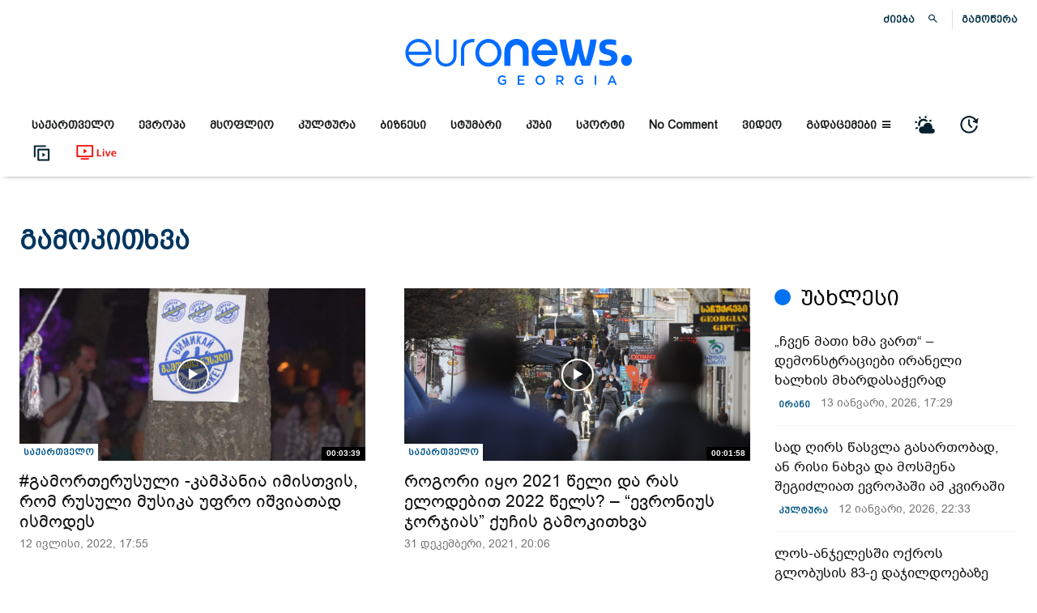

--- FILE ---
content_type: text/html; charset=UTF-8
request_url: https://euronewsgeorgia.com/tag/%E1%83%92%E1%83%90%E1%83%9B%E1%83%9D%E1%83%99%E1%83%98%E1%83%97%E1%83%AE%E1%83%95%E1%83%90/
body_size: 93711
content:
 <!doctype html >
<!--[if IE 8]><html class="ie8" lang="en"> <![endif]-->
<!--[if IE 9]><html class="ie9" lang="en"> <![endif]-->
<!--[if gt IE 8]><!--><html lang="ka-GE" prefix="og: https://ogp.me/ns#"> <!--<![endif]--><head><script data-no-optimize="1">var litespeed_docref=sessionStorage.getItem("litespeed_docref");litespeed_docref&&(Object.defineProperty(document,"referrer",{get:function(){return litespeed_docref}}),sessionStorage.removeItem("litespeed_docref"));</script> <title>გამოკითხვა - euronewsgeorgia.com</title><meta charset="UTF-8" /><meta name="viewport" content="width=device-width, initial-scale=1.0"><link rel="pingback" href="https://euronewsgeorgia.com/xmlrpc.php" /><style>img:is([sizes="auto" i], [sizes^="auto," i]) { contain-intrinsic-size: 3000px 1500px }</style><link rel="icon" type="image/png" href="https://euronewsgeorgia.com/wp-content/uploads/2020/09/apple-touch-icon-76x76-1.png"><meta name="robots" content="follow, noindex"/><meta property="og:locale" content="ka_GE" /><meta property="og:type" content="article" /><meta property="og:title" content="გამოკითხვა - euronewsgeorgia.com" /><meta property="og:url" content="https://euronewsgeorgia.com/tag/%e1%83%92%e1%83%90%e1%83%9b%e1%83%9d%e1%83%99%e1%83%98%e1%83%97%e1%83%ae%e1%83%95%e1%83%90/" /><meta property="og:site_name" content="euronewsgeorgia.com" /><meta property="article:publisher" content="https://www.facebook.com/euronewsgeorgia" /><meta property="fb:app_id" content="345777353548846" /><meta property="og:image" content="https://euronewsgeorgia.com/wp-content/uploads/2020/09/3334.png" /><meta property="og:image:secure_url" content="https://euronewsgeorgia.com/wp-content/uploads/2020/09/3334.png" /><meta property="og:image:width" content="575" /><meta property="og:image:height" content="575" /><meta property="og:image:alt" content="euronews georgia" /><meta property="og:image:type" content="image/png" /><meta name="twitter:card" content="summary_large_image" /><meta name="twitter:title" content="გამოკითხვა - euronewsgeorgia.com" /><meta name="twitter:image" content="https://euronewsgeorgia.com/wp-content/uploads/2020/09/3334.png" /><meta name="twitter:label1" content="ჩანაწერები" /><meta name="twitter:data1" content="2" /> <script type="application/ld+json" class="rank-math-schema-pro">{"@context":"https://schema.org","@graph":[{"@type":"Organization","@id":"https://euronewsgeorgia.com/#organization","name":"Euronews Georgia","url":"https://euronewsgeorgia.com","sameAs":["https://www.facebook.com/euronewsgeorgia"],"email":"info@euronewsgeorgia.com","logo":{"@type":"ImageObject","@id":"https://euronewsgeorgia.com/#logo","url":"https://euronewsgeorgia.com/wp-content/uploads/2020/09/3334.png","contentUrl":"https://euronewsgeorgia.com/wp-content/uploads/2020/09/3334.png","caption":"Euronews Georgia","inLanguage":"ka-GE","width":"575","height":"575"},"openingHours":["Monday,Tuesday,Wednesday,Thursday,Friday,Saturday,Sunday 09:00-17:00"]},{"@type":"WebSite","@id":"https://euronewsgeorgia.com/#website","url":"https://euronewsgeorgia.com","name":"Euronews Georgia","publisher":{"@id":"https://euronewsgeorgia.com/#organization"},"inLanguage":"ka-GE"},{"@type":"CollectionPage","@id":"https://euronewsgeorgia.com/tag/%e1%83%92%e1%83%90%e1%83%9b%e1%83%9d%e1%83%99%e1%83%98%e1%83%97%e1%83%ae%e1%83%95%e1%83%90/#webpage","url":"https://euronewsgeorgia.com/tag/%e1%83%92%e1%83%90%e1%83%9b%e1%83%9d%e1%83%99%e1%83%98%e1%83%97%e1%83%ae%e1%83%95%e1%83%90/","name":"\u10d2\u10d0\u10db\u10dd\u10d9\u10d8\u10d7\u10ee\u10d5\u10d0 - euronewsgeorgia.com","isPartOf":{"@id":"https://euronewsgeorgia.com/#website"},"inLanguage":"ka-GE"}]}</script> <link rel='dns-prefetch' href='//fonts.googleapis.com' /><link rel="alternate" type="application/rss+xml" title="euronewsgeorgia.com &raquo; RSS-არხი" href="https://euronewsgeorgia.com/feed/" /><link rel="alternate" type="application/rss+xml" title="euronewsgeorgia.com &raquo; კომენტარების RSS-არხი" href="https://euronewsgeorgia.com/comments/feed/" /><link rel="alternate" type="application/rss+xml" title="euronewsgeorgia.com &raquo; გამოკითხვა ტეგების RSS-არხი" href="https://euronewsgeorgia.com/tag/%e1%83%92%e1%83%90%e1%83%9b%e1%83%9d%e1%83%99%e1%83%98%e1%83%97%e1%83%ae%e1%83%95%e1%83%90/feed/" /><link data-optimized="2" rel="stylesheet" href="https://euronewsgeorgia.com/wp-content/litespeed/css/41408bea64691937abb591916d27efaa.css?ver=9e1f3" /><style id='kia-post-subtitle-style-inline-css' type='text/css'>.wp-block-kia-post-subtitle{box-sizing:border-box;word-break:break-word}.wp-block-kia-post-subtitle a{display:inline-block}.wp-block-kia-post-subtitle.no-subtitle{opacity:.333}</style><style id='classic-theme-styles-inline-css' type='text/css'>/*! This file is auto-generated */
.wp-block-button__link{color:#fff;background-color:#32373c;border-radius:9999px;box-shadow:none;text-decoration:none;padding:calc(.667em + 2px) calc(1.333em + 2px);font-size:1.125em}.wp-block-file__button{background:#32373c;color:#fff;text-decoration:none}</style><style id='global-styles-inline-css' type='text/css'>:root{--wp--preset--aspect-ratio--square: 1;--wp--preset--aspect-ratio--4-3: 4/3;--wp--preset--aspect-ratio--3-4: 3/4;--wp--preset--aspect-ratio--3-2: 3/2;--wp--preset--aspect-ratio--2-3: 2/3;--wp--preset--aspect-ratio--16-9: 16/9;--wp--preset--aspect-ratio--9-16: 9/16;--wp--preset--color--black: #000000;--wp--preset--color--cyan-bluish-gray: #abb8c3;--wp--preset--color--white: #ffffff;--wp--preset--color--pale-pink: #f78da7;--wp--preset--color--vivid-red: #cf2e2e;--wp--preset--color--luminous-vivid-orange: #ff6900;--wp--preset--color--luminous-vivid-amber: #fcb900;--wp--preset--color--light-green-cyan: #7bdcb5;--wp--preset--color--vivid-green-cyan: #00d084;--wp--preset--color--pale-cyan-blue: #8ed1fc;--wp--preset--color--vivid-cyan-blue: #0693e3;--wp--preset--color--vivid-purple: #9b51e0;--wp--preset--gradient--vivid-cyan-blue-to-vivid-purple: linear-gradient(135deg,rgba(6,147,227,1) 0%,rgb(155,81,224) 100%);--wp--preset--gradient--light-green-cyan-to-vivid-green-cyan: linear-gradient(135deg,rgb(122,220,180) 0%,rgb(0,208,130) 100%);--wp--preset--gradient--luminous-vivid-amber-to-luminous-vivid-orange: linear-gradient(135deg,rgba(252,185,0,1) 0%,rgba(255,105,0,1) 100%);--wp--preset--gradient--luminous-vivid-orange-to-vivid-red: linear-gradient(135deg,rgba(255,105,0,1) 0%,rgb(207,46,46) 100%);--wp--preset--gradient--very-light-gray-to-cyan-bluish-gray: linear-gradient(135deg,rgb(238,238,238) 0%,rgb(169,184,195) 100%);--wp--preset--gradient--cool-to-warm-spectrum: linear-gradient(135deg,rgb(74,234,220) 0%,rgb(151,120,209) 20%,rgb(207,42,186) 40%,rgb(238,44,130) 60%,rgb(251,105,98) 80%,rgb(254,248,76) 100%);--wp--preset--gradient--blush-light-purple: linear-gradient(135deg,rgb(255,206,236) 0%,rgb(152,150,240) 100%);--wp--preset--gradient--blush-bordeaux: linear-gradient(135deg,rgb(254,205,165) 0%,rgb(254,45,45) 50%,rgb(107,0,62) 100%);--wp--preset--gradient--luminous-dusk: linear-gradient(135deg,rgb(255,203,112) 0%,rgb(199,81,192) 50%,rgb(65,88,208) 100%);--wp--preset--gradient--pale-ocean: linear-gradient(135deg,rgb(255,245,203) 0%,rgb(182,227,212) 50%,rgb(51,167,181) 100%);--wp--preset--gradient--electric-grass: linear-gradient(135deg,rgb(202,248,128) 0%,rgb(113,206,126) 100%);--wp--preset--gradient--midnight: linear-gradient(135deg,rgb(2,3,129) 0%,rgb(40,116,252) 100%);--wp--preset--font-size--small: 11px;--wp--preset--font-size--medium: 20px;--wp--preset--font-size--large: 32px;--wp--preset--font-size--x-large: 42px;--wp--preset--font-size--regular: 15px;--wp--preset--font-size--larger: 50px;--wp--preset--spacing--20: 0.44rem;--wp--preset--spacing--30: 0.67rem;--wp--preset--spacing--40: 1rem;--wp--preset--spacing--50: 1.5rem;--wp--preset--spacing--60: 2.25rem;--wp--preset--spacing--70: 3.38rem;--wp--preset--spacing--80: 5.06rem;--wp--preset--shadow--natural: 6px 6px 9px rgba(0, 0, 0, 0.2);--wp--preset--shadow--deep: 12px 12px 50px rgba(0, 0, 0, 0.4);--wp--preset--shadow--sharp: 6px 6px 0px rgba(0, 0, 0, 0.2);--wp--preset--shadow--outlined: 6px 6px 0px -3px rgba(255, 255, 255, 1), 6px 6px rgba(0, 0, 0, 1);--wp--preset--shadow--crisp: 6px 6px 0px rgba(0, 0, 0, 1);}:where(.is-layout-flex){gap: 0.5em;}:where(.is-layout-grid){gap: 0.5em;}body .is-layout-flex{display: flex;}.is-layout-flex{flex-wrap: wrap;align-items: center;}.is-layout-flex > :is(*, div){margin: 0;}body .is-layout-grid{display: grid;}.is-layout-grid > :is(*, div){margin: 0;}:where(.wp-block-columns.is-layout-flex){gap: 2em;}:where(.wp-block-columns.is-layout-grid){gap: 2em;}:where(.wp-block-post-template.is-layout-flex){gap: 1.25em;}:where(.wp-block-post-template.is-layout-grid){gap: 1.25em;}.has-black-color{color: var(--wp--preset--color--black) !important;}.has-cyan-bluish-gray-color{color: var(--wp--preset--color--cyan-bluish-gray) !important;}.has-white-color{color: var(--wp--preset--color--white) !important;}.has-pale-pink-color{color: var(--wp--preset--color--pale-pink) !important;}.has-vivid-red-color{color: var(--wp--preset--color--vivid-red) !important;}.has-luminous-vivid-orange-color{color: var(--wp--preset--color--luminous-vivid-orange) !important;}.has-luminous-vivid-amber-color{color: var(--wp--preset--color--luminous-vivid-amber) !important;}.has-light-green-cyan-color{color: var(--wp--preset--color--light-green-cyan) !important;}.has-vivid-green-cyan-color{color: var(--wp--preset--color--vivid-green-cyan) !important;}.has-pale-cyan-blue-color{color: var(--wp--preset--color--pale-cyan-blue) !important;}.has-vivid-cyan-blue-color{color: var(--wp--preset--color--vivid-cyan-blue) !important;}.has-vivid-purple-color{color: var(--wp--preset--color--vivid-purple) !important;}.has-black-background-color{background-color: var(--wp--preset--color--black) !important;}.has-cyan-bluish-gray-background-color{background-color: var(--wp--preset--color--cyan-bluish-gray) !important;}.has-white-background-color{background-color: var(--wp--preset--color--white) !important;}.has-pale-pink-background-color{background-color: var(--wp--preset--color--pale-pink) !important;}.has-vivid-red-background-color{background-color: var(--wp--preset--color--vivid-red) !important;}.has-luminous-vivid-orange-background-color{background-color: var(--wp--preset--color--luminous-vivid-orange) !important;}.has-luminous-vivid-amber-background-color{background-color: var(--wp--preset--color--luminous-vivid-amber) !important;}.has-light-green-cyan-background-color{background-color: var(--wp--preset--color--light-green-cyan) !important;}.has-vivid-green-cyan-background-color{background-color: var(--wp--preset--color--vivid-green-cyan) !important;}.has-pale-cyan-blue-background-color{background-color: var(--wp--preset--color--pale-cyan-blue) !important;}.has-vivid-cyan-blue-background-color{background-color: var(--wp--preset--color--vivid-cyan-blue) !important;}.has-vivid-purple-background-color{background-color: var(--wp--preset--color--vivid-purple) !important;}.has-black-border-color{border-color: var(--wp--preset--color--black) !important;}.has-cyan-bluish-gray-border-color{border-color: var(--wp--preset--color--cyan-bluish-gray) !important;}.has-white-border-color{border-color: var(--wp--preset--color--white) !important;}.has-pale-pink-border-color{border-color: var(--wp--preset--color--pale-pink) !important;}.has-vivid-red-border-color{border-color: var(--wp--preset--color--vivid-red) !important;}.has-luminous-vivid-orange-border-color{border-color: var(--wp--preset--color--luminous-vivid-orange) !important;}.has-luminous-vivid-amber-border-color{border-color: var(--wp--preset--color--luminous-vivid-amber) !important;}.has-light-green-cyan-border-color{border-color: var(--wp--preset--color--light-green-cyan) !important;}.has-vivid-green-cyan-border-color{border-color: var(--wp--preset--color--vivid-green-cyan) !important;}.has-pale-cyan-blue-border-color{border-color: var(--wp--preset--color--pale-cyan-blue) !important;}.has-vivid-cyan-blue-border-color{border-color: var(--wp--preset--color--vivid-cyan-blue) !important;}.has-vivid-purple-border-color{border-color: var(--wp--preset--color--vivid-purple) !important;}.has-vivid-cyan-blue-to-vivid-purple-gradient-background{background: var(--wp--preset--gradient--vivid-cyan-blue-to-vivid-purple) !important;}.has-light-green-cyan-to-vivid-green-cyan-gradient-background{background: var(--wp--preset--gradient--light-green-cyan-to-vivid-green-cyan) !important;}.has-luminous-vivid-amber-to-luminous-vivid-orange-gradient-background{background: var(--wp--preset--gradient--luminous-vivid-amber-to-luminous-vivid-orange) !important;}.has-luminous-vivid-orange-to-vivid-red-gradient-background{background: var(--wp--preset--gradient--luminous-vivid-orange-to-vivid-red) !important;}.has-very-light-gray-to-cyan-bluish-gray-gradient-background{background: var(--wp--preset--gradient--very-light-gray-to-cyan-bluish-gray) !important;}.has-cool-to-warm-spectrum-gradient-background{background: var(--wp--preset--gradient--cool-to-warm-spectrum) !important;}.has-blush-light-purple-gradient-background{background: var(--wp--preset--gradient--blush-light-purple) !important;}.has-blush-bordeaux-gradient-background{background: var(--wp--preset--gradient--blush-bordeaux) !important;}.has-luminous-dusk-gradient-background{background: var(--wp--preset--gradient--luminous-dusk) !important;}.has-pale-ocean-gradient-background{background: var(--wp--preset--gradient--pale-ocean) !important;}.has-electric-grass-gradient-background{background: var(--wp--preset--gradient--electric-grass) !important;}.has-midnight-gradient-background{background: var(--wp--preset--gradient--midnight) !important;}.has-small-font-size{font-size: var(--wp--preset--font-size--small) !important;}.has-medium-font-size{font-size: var(--wp--preset--font-size--medium) !important;}.has-large-font-size{font-size: var(--wp--preset--font-size--large) !important;}.has-x-large-font-size{font-size: var(--wp--preset--font-size--x-large) !important;}
:where(.wp-block-post-template.is-layout-flex){gap: 1.25em;}:where(.wp-block-post-template.is-layout-grid){gap: 1.25em;}
:where(.wp-block-columns.is-layout-flex){gap: 2em;}:where(.wp-block-columns.is-layout-grid){gap: 2em;}
:root :where(.wp-block-pullquote){font-size: 1.5em;line-height: 1.6;}</style><style id='easy-social-share-buttons-inline-css' type='text/css'>.post .td-fix-index { transform: none; -webkit-transform: none; } .essb_links li, .essb_links li a, .essb_links li a .essb_icon, .essb_links li a .essb_network_name, .essb_links ul { font-size:12px; } .essb_links .essb_link_mastodon { --essb-network: #6364ff;}body .essb_displayed_postfloat.essb_postfloat_fixed{top:115px!important;}.essb_totalcount{color:#cccccc!important;}.essb_totalcount svg{fill:#cccccc!important;}.essb_links.essb_share .essb_link_facebook a{color:#bfbfbf!important;}.essb_links.essb_share .essb_link_facebook_like a{color:#bfbfbf!important;}.essb_links.essb_share .essb_link_twitter a{color:#bfbfbf!important;}.essb_links.essb_share .essb_link_pinterest a{color:#bfbfbf!important;}.essb_links.essb_share .essb_link_linkedin a{color:#bfbfbf!important;}.essb_links.essb_share .essb_link_digg a{color:#bfbfbf!important;}.essb_links.essb_share .essb_link_tumblr a{color:#bfbfbf!important;}.essb_links.essb_share .essb_link_vk a{color:#bfbfbf!important;}.essb_links.essb_share .essb_link_print a{color:#bfbfbf!important;}.essb_links.essb_share .essb_link_mail a{color:#bfbfbf!important;}.essb_links.essb_share .essb_link_reddit a{color:#bfbfbf!important;}.essb_links.essb_share .essb_link_buffer a{color:#bfbfbf!important;}.essb_links.essb_share .essb_link_love a{color:#bfbfbf!important;}.essb_links.essb_share .essb_link_weibo a{color:#bfbfbf!important;}.essb_links.essb_share .essb_link_pocket a{color:#bfbfbf!important;}.essb_links.essb_share .essb_link_xing a{color:#bfbfbf!important;}.essb_links.essb_share .essb_link_ok a{color:#bfbfbf!important;}.essb_links.essb_share .essb_link_more a{color:#bfbfbf!important;}.essb_links.essb_share .essb_link_more_dots a, .essb_links.essb_share .essb_link_less a{color:#bfbfbf!important;}.essb_links.essb_share .essb_link_whatsapp a{color:#bfbfbf!important;}.essb_links.essb_share .essb_link_meneame a{color:#bfbfbf!important;}.essb_links.essb_share .essb_link_blogger a{color:#bfbfbf!important;}.essb_links.essb_share .essb_link_amazon a{color:#bfbfbf!important;}.essb_links.essb_share .essb_link_yahoomail a{color:#bfbfbf!important;}.essb_links.essb_share .essb_link_gmail a{color:#bfbfbf!important;}.essb_links.essb_share .essb_link_aol a{color:#bfbfbf!important;}.essb_links.essb_share .essb_link_newsvine a{color:#bfbfbf!important;}.essb_links.essb_share .essb_link_hackernews a{color:#bfbfbf!important;}.essb_links.essb_share .essb_link_evernote a{color:#bfbfbf!important;}.essb_links.essb_share .essb_link_myspace a{color:#bfbfbf!important;}.essb_links.essb_share .essb_link_mailru a{color:#bfbfbf!important;}.essb_links.essb_share .essb_link_viadeo a{color:#bfbfbf!important;}.essb_links.essb_share .essb_link_line a{color:#bfbfbf!important;}.essb_links.essb_share .essb_link_flipboard a{color:#bfbfbf!important;}.essb_links.essb_share .essb_link_comments a{color:#bfbfbf!important;}.essb_links.essb_share .essb_link_sms a{color:#bfbfbf!important;}.essb_links.essb_share .essb_link_viber a{color:#bfbfbf!important;}.essb_links.essb_share .essb_link_telegram a{color:#bfbfbf!important;}.essb_links.essb_share .essb_link_subscribe a{color:#bfbfbf!important;}.essb_links.essb_share .essb_link_messenger a{color:#bfbfbf!important;}.essb_links.essb_share .essb_link_kakaotalk a{color:#bfbfbf!important;}.essb_links.essb_share .essb_link_share a{color:#bfbfbf!important;}.essb_links.essb_share .essb_link_livejournal a{color:#bfbfbf!important;}.essb_links.essb_share .essb_link_yammer a{color:#bfbfbf!important;}.essb_links.essb_share .essb_link_meetedgar a{color:#bfbfbf!important;}.essb_links.essb_share .essb_link_fintel a{color:#bfbfbf!important;}.essb_links.essb_share .essb_link_mix a{color:#bfbfbf!important;}.essb_links.essb_share .essb_link_instapaper a{color:#bfbfbf!important;}.essb_links.essb_share .essb_link_copy a{color:#bfbfbf!important;}.essb_links.essb_share .essb_link_mastodon a{color:#bfbfbf!important;}</style><style id='td-theme-inline-css' type='text/css'>/* custom css - generated by TagDiv Composer */
        @media (max-width: 767px) {
            .td-header-desktop-wrap {
                display: none;
            }
        }
        @media (min-width: 767px) {
            .td-header-mobile-wrap {
                display: none;
            }
        }</style><style id='__EPYT__style-inline-css' type='text/css'>.epyt-gallery-thumb {
                        width: 33.333%;
                }</style> <script type="litespeed/javascript" data-src="https://euronewsgeorgia.com/wp-includes/js/jquery/jquery.min.js" id="jquery-core-js"></script> <script id="__ytprefs__-js-extra" type="litespeed/javascript">var _EPYT_={"ajaxurl":"https:\/\/euronewsgeorgia.com\/wp-admin\/admin-ajax.php","security":"8d4644d009","gallery_scrolloffset":"20","eppathtoscripts":"https:\/\/euronewsgeorgia.com\/wp-content\/plugins\/youtube-embed-plus\/scripts\/","eppath":"https:\/\/euronewsgeorgia.com\/wp-content\/plugins\/youtube-embed-plus\/","epresponsiveselector":"[\"iframe.__youtube_prefs__\",\"iframe[src*='youtube.com']\",\"iframe[src*='youtube-nocookie.com']\",\"iframe[data-ep-src*='youtube.com']\",\"iframe[data-ep-src*='youtube-nocookie.com']\",\"iframe[data-ep-gallerysrc*='youtube.com']\"]","epdovol":"1","version":"14.2.3.2","evselector":"iframe.__youtube_prefs__[src], iframe[src*=\"youtube.com\/embed\/\"], iframe[src*=\"youtube-nocookie.com\/embed\/\"]","ajax_compat":"","maxres_facade":"eager","ytapi_load":"light","pause_others":"","stopMobileBuffer":"1","facade_mode":"","not_live_on_channel":""}</script> <link rel="https://api.w.org/" href="https://euronewsgeorgia.com/wp-json/" /><link rel="alternate" title="JSON" type="application/json" href="https://euronewsgeorgia.com/wp-json/wp/v2/tags/4407" /><link rel="EditURI" type="application/rsd+xml" title="RSD" href="https://euronewsgeorgia.com/xmlrpc.php?rsd" /><meta name="generator" content="WordPress 6.7.1" /><link rel="preload" href="https://euronewsgeorgia.com/wp-content/themes/Newspaper/images/icons/newspaper.woff?19" as="font" type="font/woff2" crossorigin><link rel="preload" href="https://euronewsgeorgia.com/wp-content/plugins/td-composer/assets/fonts/font-awesome/fontawesome-webfont.woff2?v=4.7.0" as="font" type="font/woff2" crossorigin>
<!--[if lt IE 9]><script src="https://cdnjs.cloudflare.com/ajax/libs/html5shiv/3.7.3/html5shiv.js"></script><![endif]--> <script type="litespeed/javascript">window.tdb_global_vars={"wpRestUrl":"https:\/\/euronewsgeorgia.com\/wp-json\/","permalinkStructure":"\/%year%\/%monthnum%\/%day%\/%postname%\/"};window.tdb_p_autoload_vars={"isAjax":!1,"isAdminBarShowing":!1,"autoloadScrollPercent":50}</script> <style id="tdb-global-colors">/* custom css - generated by TagDiv Composer */
        :root {--accent-color: #fff;}</style> <script type="litespeed/javascript">var essb_settings={"ajax_url":"https:\/\/euronewsgeorgia.com\/wp-admin\/admin-ajax.php","essb3_nonce":"f7b3ae12f0","essb3_plugin_url":"https:\/\/euronewsgeorgia.com\/wp-content\/plugins\/easy-social-share-buttons","essb3_stats":!1,"essb3_ga":!1,"essb3_ga_ntg":!1,"blog_url":"https:\/\/euronewsgeorgia.com\/","post_id":"62948"}</script> <meta name="onesignal" content="wordpress-plugin"/> <script type="litespeed/javascript">window.OneSignalDeferred=window.OneSignalDeferred||[];OneSignalDeferred.push(function(OneSignal){var oneSignal_options={};window._oneSignalInitOptions=oneSignal_options;oneSignal_options.serviceWorkerParam={scope:'/wp-content/plugins/onesignal-free-web-push-notifications/sdk_files/push/onesignal/'};oneSignal_options.serviceWorkerPath='OneSignalSDKWorker.js';OneSignal.Notifications.setDefaultUrl("https://euronewsgeorgia.com");oneSignal_options.wordpress=!0;oneSignal_options.appId='4f65d545-eb22-40d9-875d-eb3c27f8ef23';oneSignal_options.allowLocalhostAsSecureOrigin=!0;oneSignal_options.welcomeNotification={};oneSignal_options.welcomeNotification.title="";oneSignal_options.welcomeNotification.message="";oneSignal_options.path="https://euronewsgeorgia.com/wp-content/plugins/onesignal-free-web-push-notifications/sdk_files/";oneSignal_options.promptOptions={};OneSignal.init(window._oneSignalInitOptions)});function documentInitOneSignal(){var oneSignal_elements=document.getElementsByClassName("OneSignal-prompt");var oneSignalLinkClickHandler=function(event){OneSignal.Notifications.requestPermission();event.preventDefault()};for(var i=0;i<oneSignal_elements.length;i++)
oneSignal_elements[i].addEventListener('click',oneSignalLinkClickHandler,!1);}
if(document.readyState==='complete'){documentInitOneSignal()}else{window.addEventListener("load",function(event){documentInitOneSignal()})}</script>  <script type="litespeed/javascript">var tdBlocksArray=[];function tdBlock(){this.id='';this.block_type=1;this.atts='';this.td_column_number='';this.td_current_page=1;this.post_count=0;this.found_posts=0;this.max_num_pages=0;this.td_filter_value='';this.is_ajax_running=!1;this.td_user_action='';this.header_color='';this.ajax_pagination_infinite_stop=''}(function(){var htmlTag=document.getElementsByTagName("html")[0];if(navigator.userAgent.indexOf("MSIE 10.0")>-1){htmlTag.className+=' ie10'}
if(!!navigator.userAgent.match(/Trident.*rv\:11\./)){htmlTag.className+=' ie11'}
if(navigator.userAgent.indexOf("Edge")>-1){htmlTag.className+=' ieEdge'}
if(/(iPad|iPhone|iPod)/g.test(navigator.userAgent)){htmlTag.className+=' td-md-is-ios'}
var user_agent=navigator.userAgent.toLowerCase();if(user_agent.indexOf("android")>-1){htmlTag.className+=' td-md-is-android'}
if(-1!==navigator.userAgent.indexOf('Mac OS X')){htmlTag.className+=' td-md-is-os-x'}
if(/chrom(e|ium)/.test(navigator.userAgent.toLowerCase())){htmlTag.className+=' td-md-is-chrome'}
if(-1!==navigator.userAgent.indexOf('Firefox')){htmlTag.className+=' td-md-is-firefox'}
if(-1!==navigator.userAgent.indexOf('Safari')&&-1===navigator.userAgent.indexOf('Chrome')){htmlTag.className+=' td-md-is-safari'}
if(-1!==navigator.userAgent.indexOf('IEMobile')){htmlTag.className+=' td-md-is-iemobile'}})();var tdLocalCache={};(function(){"use strict";tdLocalCache={data:{},remove:function(resource_id){delete tdLocalCache.data[resource_id]},exist:function(resource_id){return tdLocalCache.data.hasOwnProperty(resource_id)&&tdLocalCache.data[resource_id]!==null},get:function(resource_id){return tdLocalCache.data[resource_id]},set:function(resource_id,cachedData){tdLocalCache.remove(resource_id);tdLocalCache.data[resource_id]=cachedData}}})();var td_viewport_interval_list=[{"limitBottom":767,"sidebarWidth":228},{"limitBottom":1018,"sidebarWidth":300},{"limitBottom":1140,"sidebarWidth":324}];var tdc_is_installed="yes";var td_ajax_url="https:\/\/euronewsgeorgia.com\/wp-admin\/admin-ajax.php?td_theme_name=Newspaper&v=12.6.2";var td_get_template_directory_uri="https:\/\/euronewsgeorgia.com\/wp-content\/plugins\/td-composer\/legacy\/common";var tds_snap_menu="smart_snap_always";var tds_logo_on_sticky="show_header_logo";var tds_header_style="10";var td_please_wait="\u10d2\u10d7\u10ee\u10dd\u10d5\u10d7, \u10d3\u10d0\u10d4\u10da\u10dd\u10d3\u10dd\u10d7 ...";var td_email_user_pass_incorrect="\u10db\u10dd\u10db\u10ee\u10db\u10d0\u10e0\u10d4\u10d1\u10d4\u10da\u10d8 \u10d0\u10dc \u10de\u10d0\u10e0\u10dd\u10da\u10d8 \u10d0\u10e0\u10d0\u10e1\u10ec\u10dd\u10e0\u10d8\u10d0!";var td_email_user_incorrect="\u10d4\u10da-\u10e4\u10dd\u10e1\u10e2\u10d0 \u10d0\u10dc \u10db\u10dd\u10db\u10ee\u10db\u10d0\u10e0\u10d4\u10d1\u10da\u10d8\u10e1 \u10e1\u10d0\u10ee\u10d4\u10da\u10d8 \u10d0\u10e0\u10d0\u10e1\u10ec\u10dd\u10e0\u10d8\u10d0!";var td_email_incorrect="\u10d4\u10da-\u10e4\u10dd\u10e1\u10e2\u10d0 \u10d0\u10e0\u10d0\u10e1\u10ec\u10dd\u10e0\u10d8\u10d0!";var td_user_incorrect="Username incorrect!";var td_email_user_empty="Email or username empty!";var td_pass_empty="Pass empty!";var td_pass_pattern_incorrect="Invalid Pass Pattern!";var td_retype_pass_incorrect="Retyped Pass incorrect!";var tds_more_articles_on_post_enable="";var tds_more_articles_on_post_time_to_wait="";var tds_more_articles_on_post_pages_distance_from_top=0;var tds_captcha="";var tds_theme_color_site_wide="#005586";var tds_smart_sidebar="enabled";var tdThemeName="Newspaper";var tdThemeNameWl="Newspaper";var td_magnific_popup_translation_tPrev="\u10ec\u10d8\u10dc\u10d0 (\u10db\u10d0\u10e0\u10ea\u10ee\u10d4\u10dc\u10d0 arrow \u10d2\u10d0\u10e1\u10d0\u10e6\u10d4\u10d1\u10d8)";var td_magnific_popup_translation_tNext="\u10e8\u10d4\u10db\u10d3\u10d4\u10d2\u10d8 (\u10db\u10d0\u10e0\u10ef\u10d5\u10d4\u10dc\u10d0 arrow \u10d2\u10d0\u10e1\u10d0\u10e6\u10d4\u10d1\u10d8)";var td_magnific_popup_translation_tCounter="%curr% of %total%";var td_magnific_popup_translation_ajax_tError="\u10e8\u10d8\u10dc\u10d0\u10d0\u10e0\u10e1\u10d8\u10e1 %url% \u10d5\u10d4\u10e0 \u10e9\u10d0\u10d8\u10e2\u10d5\u10d8\u10e0\u10d7\u10d0.";var td_magnific_popup_translation_image_tError="\u10d8\u10db\u10d8\u10ef\u10d8 #%curr% \u10d5\u10d4\u10e0 \u10e9\u10d0\u10d8\u10e2\u10d5\u10d8\u10e0\u10d7\u10d0.";var tdBlockNonce="0dbe4b9e42";var tdMobileMenu="enabled";var tdMobileSearch="enabled";var tdDateNamesI18n={"month_names":["\u10d8\u10d0\u10dc\u10d5\u10d0\u10e0\u10d8","\u10d7\u10d4\u10d1\u10d4\u10e0\u10d5\u10d0\u10da\u10d8","\u10db\u10d0\u10e0\u10e2\u10d8","\u10d0\u10de\u10e0\u10d8\u10da\u10d8","\u10db\u10d0\u10d8\u10e1\u10d8","\u10d8\u10d5\u10dc\u10d8\u10e1\u10d8","\u10d8\u10d5\u10da\u10d8\u10e1\u10d8","\u10d0\u10d2\u10d5\u10d8\u10e1\u10e2\u10dd","\u10e1\u10d4\u10e5\u10e2\u10d4\u10db\u10d1\u10d4\u10e0\u10d8","\u10dd\u10e5\u10e2\u10dd\u10db\u10d1\u10d4\u10e0\u10d8","\u10dc\u10dd\u10d4\u10db\u10d1\u10d4\u10e0\u10d8","\u10d3\u10d4\u10d9\u10d4\u10db\u10d1\u10d4\u10e0\u10d8"],"month_names_short":["\u10d8\u10d0\u10dc","\u10d7\u10d4\u10d1","\u10db\u10d0\u10e0","\u10d0\u10de\u10e0","\u10db\u10d0\u10d8","\u10d8\u10d5\u10dc","\u10d8\u10d5\u10da","\u10d0\u10d2\u10d5","\u10e1\u10d4\u10e5","\u10dd\u10e5\u10e2","\u10dc\u10dd\u10d4","\u10d3\u10d4\u10d9"],"day_names":["\u10d9\u10d5\u10d8\u10e0\u10d0","\u10dd\u10e0\u10e8\u10d0\u10d1\u10d0\u10d7\u10d8","\u10e1\u10d0\u10db\u10e8\u10d0\u10d1\u10d0\u10d7\u10d8","\u10dd\u10d7\u10ee\u10e8\u10d0\u10d1\u10d0\u10d7\u10d8","\u10ee\u10e3\u10d7\u10e8\u10d0\u10d1\u10d0\u10d7\u10d8","\u10de\u10d0\u10e0\u10d0\u10e1\u10d9\u10d4\u10d5\u10d8","\u10e8\u10d0\u10d1\u10d0\u10d7\u10d8"],"day_names_short":["\u10d9\u10d5\u10d8","\u10dd\u10e0\u10e8","\u10e1\u10d0\u10db","\u10dd\u10d7\u10ee","\u10ee\u10e3\u10d7","\u10de\u10d0\u10e0","\u10e8\u10d0\u10d1"]};var tdb_modal_confirm="Save";var tdb_modal_cancel="Cancel";var tdb_modal_confirm_alt="Yes";var tdb_modal_cancel_alt="No";var td_ad_background_click_link="";var td_ad_background_click_target=""</script> <style>/* custom css - generated by TagDiv Composer */
    

                                    @font-face {
                                      font-family: "nusxuri";
                                      src: local("nusxuri"), url("https://euronewsgeorgia.com/wp-content/uploads/2020/09/BPG_Tech.woff2") format("woff");
                                      font-display: swap;
                                    }
                                
                                    @font-face {
                                      font-family: "mtavruli";
                                      src: local("mtavruli"), url("https://euronewsgeorgia.com/wp-content/uploads/2020/09/BPG_Tech_Caps.woff2") format("woff");
                                      font-display: swap;
                                    }
                                
                                    @font-face {
                                      font-family: "arialnusxuri";
                                      src: local("arialnusxuri"), url("https://euronewsgeorgia.com/wp-content/uploads/2020/09/arialnusxuri.woff2") format("woff");
                                      font-display: swap;
                                    }
                                
                                    @font-face {
                                      font-family: "arialmtavruli";
                                      src: local("arialmtavruli"), url("https://euronewsgeorgia.com/wp-content/uploads/2020/09/arialmtavruli.woff2") format("woff");
                                      font-display: swap;
                                    }
                                
/* custom css - generated by TagDiv Composer */
.td-menu-background,
    .td-search-background {
        background-image: url('https://euronewsgeorgia.com/wp-content/uploads/2020/10/GD_Good_Morning_Europe.jpg');
    }

    
    ul.sf-menu > .menu-item > a {
        font-family:arialmtavruli;
	font-size:14px;
	line-height:18px;
	font-weight:600;
	
    }
    
    .sf-menu ul .menu-item a {
        font-family:arialnusxuri;
	font-size:13px;
	
    }
    
    .td-mobile-content .td-mobile-main-menu > li > a {
        font-family:arialmtavruli;
	font-size:17px;
	line-height:15px;
	
    }
    
    .td-mobile-content .sub-menu a {
        font-family:arialnusxuri;
	font-size:15px;
	line-height:13px;
	
    }
    
	#td-mobile-nav,
	#td-mobile-nav .wpb_button,
	.td-search-wrap-mob {
		font-family:arialnusxuri;
	
	}


	
    .td-page-title,
    .td-category-title-holder .td-page-title {
    	font-family:arialmtavruli;
	font-size:26px;
	
    }
    
    .td-page-content h1,
    .wpb_text_column h1 {
    	font-family:mtavruli;
	
    }
    
    body, p {
    	font-family:arialnusxuri;
	font-size:14px;
	
    }




    
    
    
    


    
    .white-popup-block:before {
        background-image: url('http://euronewsgeorgia.com/wp-content/uploads/2020/09/vbbbb.jpg');
    }

    
	.white-popup-block,
	.white-popup-block .wpb_button {
		font-family:arialnusxuri;
	
	}
    
    :root{--td_theme_color:#005586;--td_slider_text:rgba(0,85,134,0.7);--td_mobile_menu_color:#ffffff;--td_mobile_icons_color:#005587;--td_mobile_gradient_one_mob:#ffffff;--td_mobile_gradient_two_mob:#ffffff;--td_mobile_text_active_color:#000000;--td_mobile_text_color:#005587;--td_login_hover_background:#eeee22;--td_login_gradient_one:rgba(30,115,190,0.92);--td_login_gradient_two:rgba(0,7,91,0.92);}
                                    @font-face {
                                      font-family: "nusxuri";
                                      src: local("nusxuri"), url("https://euronewsgeorgia.com/wp-content/uploads/2020/09/BPG_Tech.woff2") format("woff");
                                      font-display: swap;
                                    }
                                
                                    @font-face {
                                      font-family: "mtavruli";
                                      src: local("mtavruli"), url("https://euronewsgeorgia.com/wp-content/uploads/2020/09/BPG_Tech_Caps.woff2") format("woff");
                                      font-display: swap;
                                    }
                                
                                    @font-face {
                                      font-family: "arialnusxuri";
                                      src: local("arialnusxuri"), url("https://euronewsgeorgia.com/wp-content/uploads/2020/09/arialnusxuri.woff2") format("woff");
                                      font-display: swap;
                                    }
                                
                                    @font-face {
                                      font-family: "arialmtavruli";
                                      src: local("arialmtavruli"), url("https://euronewsgeorgia.com/wp-content/uploads/2020/09/arialmtavruli.woff2") format("woff");
                                      font-display: swap;
                                    }
                                
/* custom css - generated by TagDiv Composer */
.td-header-style-12 .td-header-menu-wrap-full,
    .td-header-style-12 .td-affix,
    .td-grid-style-1.td-hover-1 .td-big-grid-post:hover .td-post-category,
    .td-grid-style-5.td-hover-1 .td-big-grid-post:hover .td-post-category,
    .td_category_template_3 .td-current-sub-category,
    .td_category_template_8 .td-category-header .td-category a.td-current-sub-category,
    .td_category_template_4 .td-category-siblings .td-category a:hover,
     .td_block_big_grid_9.td-grid-style-1 .td-post-category,
    .td_block_big_grid_9.td-grid-style-5 .td-post-category,
    .td-grid-style-6.td-hover-1 .td-module-thumb:after,
     .tdm-menu-active-style5 .td-header-menu-wrap .sf-menu > .current-menu-item > a,
    .tdm-menu-active-style5 .td-header-menu-wrap .sf-menu > .current-menu-ancestor > a,
    .tdm-menu-active-style5 .td-header-menu-wrap .sf-menu > .current-category-ancestor > a,
    .tdm-menu-active-style5 .td-header-menu-wrap .sf-menu > li > a:hover,
    .tdm-menu-active-style5 .td-header-menu-wrap .sf-menu > .sfHover > a {
        background-color: #005586;
    }
    
    .td_mega_menu_sub_cats .cur-sub-cat,
    .td-mega-span h3 a:hover,
    .td_mod_mega_menu:hover .entry-title a,
    .header-search-wrap .result-msg a:hover,
    .td-header-top-menu .td-drop-down-search .td_module_wrap:hover .entry-title a,
    .td-header-top-menu .td-icon-search:hover,
    .td-header-wrap .result-msg a:hover,
    .top-header-menu li a:hover,
    .top-header-menu .current-menu-item > a,
    .top-header-menu .current-menu-ancestor > a,
    .top-header-menu .current-category-ancestor > a,
    .td-social-icon-wrap > a:hover,
    .td-header-sp-top-widget .td-social-icon-wrap a:hover,
    .td_mod_related_posts:hover h3 > a,
    .td-post-template-11 .td-related-title .td-related-left:hover,
    .td-post-template-11 .td-related-title .td-related-right:hover,
    .td-post-template-11 .td-related-title .td-cur-simple-item,
    .td-post-template-11 .td_block_related_posts .td-next-prev-wrap a:hover,
    .td-category-header .td-pulldown-category-filter-link:hover,
    .td-category-siblings .td-subcat-dropdown a:hover,
    .td-category-siblings .td-subcat-dropdown a.td-current-sub-category,
    .footer-text-wrap .footer-email-wrap a,
    .footer-social-wrap a:hover,
    .td_module_17 .td-read-more a:hover,
    .td_module_18 .td-read-more a:hover,
    .td_module_19 .td-post-author-name a:hover,
    .td-pulldown-syle-2 .td-subcat-dropdown:hover .td-subcat-more span,
    .td-pulldown-syle-2 .td-subcat-dropdown:hover .td-subcat-more i,
    .td-pulldown-syle-3 .td-subcat-dropdown:hover .td-subcat-more span,
    .td-pulldown-syle-3 .td-subcat-dropdown:hover .td-subcat-more i,
    .tdm-menu-active-style3 .tdm-header.td-header-wrap .sf-menu > .current-category-ancestor > a,
    .tdm-menu-active-style3 .tdm-header.td-header-wrap .sf-menu > .current-menu-ancestor > a,
    .tdm-menu-active-style3 .tdm-header.td-header-wrap .sf-menu > .current-menu-item > a,
    .tdm-menu-active-style3 .tdm-header.td-header-wrap .sf-menu > .sfHover > a,
    .tdm-menu-active-style3 .tdm-header.td-header-wrap .sf-menu > li > a:hover {
        color: #005586;
    }
    
    .td-mega-menu-page .wpb_content_element ul li a:hover,
    .td-theme-wrap .td-aj-search-results .td_module_wrap:hover .entry-title a,
    .td-theme-wrap .header-search-wrap .result-msg a:hover {
        color: #005586 !important;
    }
    
    .td_category_template_8 .td-category-header .td-category a.td-current-sub-category,
    .td_category_template_4 .td-category-siblings .td-category a:hover,
    .tdm-menu-active-style4 .tdm-header .sf-menu > .current-menu-item > a,
    .tdm-menu-active-style4 .tdm-header .sf-menu > .current-menu-ancestor > a,
    .tdm-menu-active-style4 .tdm-header .sf-menu > .current-category-ancestor > a,
    .tdm-menu-active-style4 .tdm-header .sf-menu > li > a:hover,
    .tdm-menu-active-style4 .tdm-header .sf-menu > .sfHover > a {
        border-color: #005586;
    }
    
    


    
    .sf-menu > .current-menu-item > a:after,
    .sf-menu > .current-menu-ancestor > a:after,
    .sf-menu > .current-category-ancestor > a:after,
    .sf-menu > li:hover > a:after,
    .sf-menu > .sfHover > a:after,
    .td_block_mega_menu .td-next-prev-wrap a:hover,
    .td-mega-span .td-post-category:hover,
     .td-header-wrap .black-menu .sf-menu > li > a:hover,
    .td-header-wrap .black-menu .sf-menu > .current-menu-ancestor > a,
    .td-header-wrap .black-menu .sf-menu > .sfHover > a,
    .td-header-wrap .black-menu .sf-menu > .current-menu-item > a,
    .td-header-wrap .black-menu .sf-menu > .current-menu-ancestor > a,
    .td-header-wrap .black-menu .sf-menu > .current-category-ancestor > a,
    .tdm-menu-active-style5 .tdm-header .td-header-menu-wrap .sf-menu > .current-menu-item > a,
    .tdm-menu-active-style5 .tdm-header .td-header-menu-wrap .sf-menu > .current-menu-ancestor > a,
    .tdm-menu-active-style5 .tdm-header .td-header-menu-wrap .sf-menu > .current-category-ancestor > a,
    .tdm-menu-active-style5 .tdm-header .td-header-menu-wrap .sf-menu > li > a:hover,
    .tdm-menu-active-style5 .tdm-header .td-header-menu-wrap .sf-menu > .sfHover > a {
        background-color: #0172f0;
    }
    .td_block_mega_menu .td-next-prev-wrap a:hover,
    .tdm-menu-active-style4 .tdm-header .sf-menu > .current-menu-item > a,
    .tdm-menu-active-style4 .tdm-header .sf-menu > .current-menu-ancestor > a,
    .tdm-menu-active-style4 .tdm-header .sf-menu > .current-category-ancestor > a,
    .tdm-menu-active-style4 .tdm-header .sf-menu > li > a:hover,
    .tdm-menu-active-style4 .tdm-header .sf-menu > .sfHover > a {
        border-color: #0172f0;
    }
    .header-search-wrap .td-drop-down-search:before {
        border-color: transparent transparent #0172f0 transparent;
    }
    .td_mega_menu_sub_cats .cur-sub-cat,
    .td_mod_mega_menu:hover .entry-title a,
    .td-theme-wrap .sf-menu ul .td-menu-item > a:hover,
    .td-theme-wrap .sf-menu ul .sfHover > a,
    .td-theme-wrap .sf-menu ul .current-menu-ancestor > a,
    .td-theme-wrap .sf-menu ul .current-category-ancestor > a,
    .td-theme-wrap .sf-menu ul .current-menu-item > a,
    .tdm-menu-active-style3 .tdm-header.td-header-wrap .sf-menu > .current-menu-item > a,
    .tdm-menu-active-style3 .tdm-header.td-header-wrap .sf-menu > .current-menu-ancestor > a,
    .tdm-menu-active-style3 .tdm-header.td-header-wrap .sf-menu > .current-category-ancestor > a,
    .tdm-menu-active-style3 .tdm-header.td-header-wrap .sf-menu > li > a:hover,
    .tdm-menu-active-style3 .tdm-header.td-header-wrap .sf-menu > .sfHover > a {
        color: #0172f0;
    }
    

    
    .td-header-wrap .td-header-menu-wrap .sf-menu > li > a,
    .td-header-wrap .td-header-menu-social .td-social-icon-wrap a,
    .td-header-style-4 .td-header-menu-social .td-social-icon-wrap i,
    .td-header-style-5 .td-header-menu-social .td-social-icon-wrap i,
    .td-header-style-6 .td-header-menu-social .td-social-icon-wrap i,
    .td-header-style-12 .td-header-menu-social .td-social-icon-wrap i,
    .td-header-wrap .header-search-wrap #td-header-search-button .td-icon-search {
        color: #002e44;
    }
    .td-header-wrap .td-header-menu-social + .td-search-wrapper #td-header-search-button:before {
      background-color: #002e44;
    }
    
    
    
    ul.sf-menu > .td-menu-item > a,
    .td-theme-wrap .td-header-menu-social {
        font-family:arialmtavruli;
	font-size:14px;
	line-height:18px;
	font-weight:600;
	
    }
    
    .sf-menu ul .td-menu-item a {
        font-family:arialnusxuri;
	font-size:13px;
	
    }
    
    
    
    .td-affix .sf-menu > .current-menu-item > a:after,
    .td-affix .sf-menu > .current-menu-ancestor > a:after,
    .td-affix .sf-menu > .current-category-ancestor > a:after,
    .td-affix .sf-menu > li:hover > a:after,
    .td-affix .sf-menu > .sfHover > a:after,
    .td-header-wrap .td-affix .black-menu .sf-menu > li > a:hover,
    .td-header-wrap .td-affix .black-menu .sf-menu > .current-menu-ancestor > a,
    .td-header-wrap .td-affix .black-menu .sf-menu > .sfHover > a,
    .td-affix  .header-search-wrap .td-drop-down-search:after,
    .td-affix  .header-search-wrap .td-drop-down-search .btn:hover,
    .td-header-wrap .td-affix  .black-menu .sf-menu > .current-menu-item > a,
    .td-header-wrap .td-affix  .black-menu .sf-menu > .current-menu-ancestor > a,
    .td-header-wrap .td-affix  .black-menu .sf-menu > .current-category-ancestor > a,
    .tdm-menu-active-style5 .tdm-header .td-header-menu-wrap.td-affix .sf-menu > .current-menu-item > a,
    .tdm-menu-active-style5 .tdm-header .td-header-menu-wrap.td-affix .sf-menu > .current-menu-ancestor > a,
    .tdm-menu-active-style5 .tdm-header .td-header-menu-wrap.td-affix .sf-menu > .current-category-ancestor > a,
    .tdm-menu-active-style5 .tdm-header .td-header-menu-wrap.td-affix .sf-menu > li > a:hover,
    .tdm-menu-active-style5 .tdm-header .td-header-menu-wrap.td-affix .sf-menu > .sfHover > a {
        background-color: #0172f0;
    }
    .td-affix  .header-search-wrap .td-drop-down-search:before {
        border-color: transparent transparent #0172f0 transparent;
    }
    .tdm-menu-active-style4 .tdm-header .td-affix .sf-menu > .current-menu-item > a,
    .tdm-menu-active-style4 .tdm-header .td-affix .sf-menu > .current-menu-ancestor > a,
    .tdm-menu-active-style4 .tdm-header .td-affix .sf-menu > .current-category-ancestor > a,
    .tdm-menu-active-style4 .tdm-header .td-affix .sf-menu > li > a:hover,
    .tdm-menu-active-style4 .tdm-header .td-affix .sf-menu > .sfHover > a {
        border-color: #0172f0;
    }
    .td-theme-wrap .td-affix .sf-menu ul .td-menu-item > a:hover,
    .td-theme-wrap .td-affix .sf-menu ul .sfHover > a,
    .td-theme-wrap .td-affix .sf-menu ul .current-menu-ancestor > a,
    .td-theme-wrap .td-affix .sf-menu ul .current-category-ancestor > a,
    .td-theme-wrap .td-affix .sf-menu ul .current-menu-item > a,
    .tdm-menu-active-style3 .tdm-header .td-affix .sf-menu > .current-menu-item > a,
    .tdm-menu-active-style3 .tdm-header .td-affix .sf-menu > .current-menu-ancestor > a,
    .tdm-menu-active-style3 .tdm-header .td-affix .sf-menu > .current-category-ancestor > a,
    .tdm-menu-active-style3 .tdm-header .td-affix .sf-menu > li > a:hover,
    .tdm-menu-active-style3 .tdm-header .td-affix .sf-menu > .sfHover > a {
        color: #0172f0;
    }
    
    .td-header-wrap .td-header-menu-wrap.td-affix .sf-menu > li > a,
    .td-header-wrap .td-affix .td-header-menu-social .td-social-icon-wrap a,
    .td-header-style-4 .td-affix .td-header-menu-social .td-social-icon-wrap i,
    .td-header-style-5 .td-affix .td-header-menu-social .td-social-icon-wrap i,
    .td-header-style-6 .td-affix .td-header-menu-social .td-social-icon-wrap i,
    .td-header-style-12 .td-affix .td-header-menu-social .td-social-icon-wrap i,
    .td-header-wrap .td-affix .header-search-wrap .td-icon-search {
        color: #002e44;
    }
    .td-header-wrap .td-affix .td-header-menu-social + .td-search-wrapper #td-header-search-button:before {
        background-color: #002e44;
    }


    
    .td-footer-wrapper::before {
        background-position: center center;
    }

    
    .post .td-post-header .entry-title {
        color: #103d6f;
    }
    .td_module_15 .entry-title a {
        color: #103d6f;
    }

    
    .block-title > span,
    .block-title > a,
    .widgettitle,
    body .td-trending-now-title,
    .wpb_tabs li a,
    .vc_tta-container .vc_tta-color-grey.vc_tta-tabs-position-top.vc_tta-style-classic .vc_tta-tabs-container .vc_tta-tab > a,
    .td-theme-wrap .td-related-title a,
    .woocommerce div.product .woocommerce-tabs ul.tabs li a,
    .woocommerce .product .products h2:not(.woocommerce-loop-product__title),
    .td-theme-wrap .td-block-title {
        font-family:arialmtavruli;
	font-size:26px;
	line-height:28px;
	
    }
    
    .td-theme-wrap .td-subcat-filter,
    .td-theme-wrap .td-subcat-filter .td-subcat-dropdown,
    .td-theme-wrap .td-block-title-wrap .td-wrapper-pulldown-filter .td-pulldown-filter-display-option,
    .td-theme-wrap .td-pulldown-category {
        line-height: 28px;
    }
    .td_block_template_1 .block-title > * {
        padding-bottom: 0;
        padding-top: 0;
    }
    
    
    .td-post-date .entry-date {
        font-family:arialnusxuri;
	font-size:14px;
	
    }
    
    .td-big-grid-meta .td-post-category,
    .td_module_wrap .td-post-category,
    .td-module-image .td-post-category {
        font-family:arialmtavruli;
	font-size:11px;
	
    }
    
    
    .top-header-menu > li > a,
    .td-weather-top-widget .td-weather-now .td-big-degrees,
    .td-weather-top-widget .td-weather-header .td-weather-city,
    .td-header-sp-top-menu .td_data_time {
        font-family:arialnusxuri;
	font-size:13px;
	font-weight:normal;
	
    }
    
    .top-header-menu .menu-item-has-children li a {
    	font-family:arialnusxuri;
	font-size:13px;
	font-weight:normal;
	
    }
	
	.td_module_wrap .td-module-title {
		font-family:arialnusxuri;
	
	}
    
    .td_module_2 .td-module-title {
    	font-size:16px;
	
    }
    
    .td_module_6 .td-module-title {
    	font-size:16px;
	
    }
    
    .td_module_10 .td-module-title {
    	font-size:16px;
	line-height:20px;
	font-weight:600;
	
    }
    
	.td_block_trending_now .entry-title,
	.td-theme-slider .td-module-title,
    .td-big-grid-post .entry-title {
		font-family:arialnusxuri;
	
	}
    
    .td-post-template-default .td-post-header .entry-title {
        font-family:arialnusxuri;
	font-size:20px;
	line-height:24px;
	
    }
    
    .entry-crumbs a,
    .entry-crumbs span,
    #bbpress-forums .bbp-breadcrumb a,
    #bbpress-forums .bbp-breadcrumb .bbp-breadcrumb-current {
    	font-family:arialnusxuri;
	
    }
    
    .td-trending-now-display-area .entry-title {
    	font-family:arialnusxuri;
	
    }
    
    .page-nav a,
    .page-nav span {
    	font-family:arialnusxuri;
	
    }
    
    #td-outer-wrap span.dropcap,
    #td-outer-wrap p.has-drop-cap:not(:focus)::first-letter {
    	font-family:arialnusxuri;
	
    }
    
    .widget_archive a,
    .widget_calendar,
    .widget_categories a,
    .widget_nav_menu a,
    .widget_meta a,
    .widget_pages a,
    .widget_recent_comments a,
    .widget_recent_entries a,
    .widget_text .textwidget,
    .widget_tag_cloud a,
    .widget_search input,
    .woocommerce .product-categories a,
    .widget_display_forums a,
    .widget_display_replies a,
    .widget_display_topics a,
    .widget_display_views a,
    .widget_display_stats {
    	font-family:arialnusxuri;
	
    }
    
	input[type="submit"],
	.td-read-more a,
	.vc_btn,
	.woocommerce a.button,
	.woocommerce button.button,
	.woocommerce #respond input#submit {
		font-family:arialmtavruli;
	
	}
	
    .category .td-category a {
    	font-family:arialnusxuri;
	
    }
    

    
    .tdm-menu-active-style2 .tdm-header ul.sf-menu > .td-menu-item,
    .tdm-menu-active-style4 .tdm-header ul.sf-menu > .td-menu-item,
    .tdm-header .tdm-header-menu-btns,
    .tdm-header-style-1 .td-main-menu-logo a,
    .tdm-header-style-2 .td-main-menu-logo a,
    .tdm-header-style-3 .td-main-menu-logo a {
        line-height: 18px;
    }
    .tdm-header-style-1 .td-main-menu-logo,
    .tdm-header-style-2 .td-main-menu-logo,
    .tdm-header-style-3 .td-main-menu-logo {
        height: 18px;
    }
    @media (min-width: 768px) {
        .td-header-style-4 .td-main-menu-logo img,
        .td-header-style-5 .td-main-menu-logo img,
        .td-header-style-6 .td-main-menu-logo img,
        .td-header-style-7 .td-header-sp-logo img,
        .td-header-style-12 .td-main-menu-logo img {
            max-height: 18px;
        }
        .td-header-style-4 .td-main-menu-logo,
        .td-header-style-5 .td-main-menu-logo,
        .td-header-style-6 .td-main-menu-logo,
        .td-header-style-7 .td-header-sp-logo,
        .td-header-style-12 .td-main-menu-logo {
            height: 18px;
        }
        .td-header-style-4 .td-main-menu-logo a,
        .td-header-style-5 .td-main-menu-logo a,
        .td-header-style-6 .td-main-menu-logo a,
        .td-header-style-7 .td-header-sp-logo a,
        .td-header-style-7 .td-header-sp-logo img,
        .td-header-style-12 .td-main-menu-logo a,
        .td-header-style-12 .td-header-menu-wrap .sf-menu > li > a {
            line-height: 18px;
        }
        .td-header-style-7 .sf-menu,
        .td-header-style-7 .td-header-menu-social {
            margin-top: 0;
        }
        .td-header-style-7 #td-top-search {
            top: 0;
            bottom: 0;
        }
        .td-header-wrap .header-search-wrap #td-header-search-button .td-icon-search {
            line-height: 18px;
        }
        .tdm-header-style-1 .td-main-menu-logo img, 
        .tdm-header-style-2 .td-main-menu-logo img, 
        .tdm-header-style-3 .td-main-menu-logo img {
            max-height: 18px;
        }
    }

                                    @font-face {
                                      font-family: "nusxuri";
                                      src: local("nusxuri"), url("https://euronewsgeorgia.com/wp-content/uploads/2020/09/BPG_Tech.woff2") format("woff");
                                      font-display: swap;
                                    }
                                
                                    @font-face {
                                      font-family: "mtavruli";
                                      src: local("mtavruli"), url("https://euronewsgeorgia.com/wp-content/uploads/2020/09/BPG_Tech_Caps.woff2") format("woff");
                                      font-display: swap;
                                    }
                                
                                    @font-face {
                                      font-family: "arialnusxuri";
                                      src: local("arialnusxuri"), url("https://euronewsgeorgia.com/wp-content/uploads/2020/09/arialnusxuri.woff2") format("woff");
                                      font-display: swap;
                                    }
                                
                                    @font-face {
                                      font-family: "arialmtavruli";
                                      src: local("arialmtavruli"), url("https://euronewsgeorgia.com/wp-content/uploads/2020/09/arialmtavruli.woff2") format("woff");
                                      font-display: swap;
                                    }
                                
/* custom css - generated by TagDiv Composer */
.td-menu-background,
    .td-search-background {
        background-image: url('https://euronewsgeorgia.com/wp-content/uploads/2020/10/GD_Good_Morning_Europe.jpg');
    }

    
    ul.sf-menu > .menu-item > a {
        font-family:arialmtavruli;
	font-size:14px;
	line-height:18px;
	font-weight:600;
	
    }
    
    .sf-menu ul .menu-item a {
        font-family:arialnusxuri;
	font-size:13px;
	
    }
    
    .td-mobile-content .td-mobile-main-menu > li > a {
        font-family:arialmtavruli;
	font-size:17px;
	line-height:15px;
	
    }
    
    .td-mobile-content .sub-menu a {
        font-family:arialnusxuri;
	font-size:15px;
	line-height:13px;
	
    }
    
	#td-mobile-nav,
	#td-mobile-nav .wpb_button,
	.td-search-wrap-mob {
		font-family:arialnusxuri;
	
	}


	
    .td-page-title,
    .td-category-title-holder .td-page-title {
    	font-family:arialmtavruli;
	font-size:26px;
	
    }
    
    .td-page-content h1,
    .wpb_text_column h1 {
    	font-family:mtavruli;
	
    }
    
    body, p {
    	font-family:arialnusxuri;
	font-size:14px;
	
    }




    
    
    
    


    
    .white-popup-block:before {
        background-image: url('http://euronewsgeorgia.com/wp-content/uploads/2020/09/vbbbb.jpg');
    }

    
	.white-popup-block,
	.white-popup-block .wpb_button {
		font-family:arialnusxuri;
	
	}
    
    :root{--td_theme_color:#005586;--td_slider_text:rgba(0,85,134,0.7);--td_mobile_menu_color:#ffffff;--td_mobile_icons_color:#005587;--td_mobile_gradient_one_mob:#ffffff;--td_mobile_gradient_two_mob:#ffffff;--td_mobile_text_active_color:#000000;--td_mobile_text_color:#005587;--td_login_hover_background:#eeee22;--td_login_gradient_one:rgba(30,115,190,0.92);--td_login_gradient_two:rgba(0,7,91,0.92);}
                                    @font-face {
                                      font-family: "nusxuri";
                                      src: local("nusxuri"), url("https://euronewsgeorgia.com/wp-content/uploads/2020/09/BPG_Tech.woff2") format("woff");
                                      font-display: swap;
                                    }
                                
                                    @font-face {
                                      font-family: "mtavruli";
                                      src: local("mtavruli"), url("https://euronewsgeorgia.com/wp-content/uploads/2020/09/BPG_Tech_Caps.woff2") format("woff");
                                      font-display: swap;
                                    }
                                
                                    @font-face {
                                      font-family: "arialnusxuri";
                                      src: local("arialnusxuri"), url("https://euronewsgeorgia.com/wp-content/uploads/2020/09/arialnusxuri.woff2") format("woff");
                                      font-display: swap;
                                    }
                                
                                    @font-face {
                                      font-family: "arialmtavruli";
                                      src: local("arialmtavruli"), url("https://euronewsgeorgia.com/wp-content/uploads/2020/09/arialmtavruli.woff2") format("woff");
                                      font-display: swap;
                                    }
                                
/* custom css - generated by TagDiv Composer */
.td-header-style-12 .td-header-menu-wrap-full,
    .td-header-style-12 .td-affix,
    .td-grid-style-1.td-hover-1 .td-big-grid-post:hover .td-post-category,
    .td-grid-style-5.td-hover-1 .td-big-grid-post:hover .td-post-category,
    .td_category_template_3 .td-current-sub-category,
    .td_category_template_8 .td-category-header .td-category a.td-current-sub-category,
    .td_category_template_4 .td-category-siblings .td-category a:hover,
     .td_block_big_grid_9.td-grid-style-1 .td-post-category,
    .td_block_big_grid_9.td-grid-style-5 .td-post-category,
    .td-grid-style-6.td-hover-1 .td-module-thumb:after,
     .tdm-menu-active-style5 .td-header-menu-wrap .sf-menu > .current-menu-item > a,
    .tdm-menu-active-style5 .td-header-menu-wrap .sf-menu > .current-menu-ancestor > a,
    .tdm-menu-active-style5 .td-header-menu-wrap .sf-menu > .current-category-ancestor > a,
    .tdm-menu-active-style5 .td-header-menu-wrap .sf-menu > li > a:hover,
    .tdm-menu-active-style5 .td-header-menu-wrap .sf-menu > .sfHover > a {
        background-color: #005586;
    }
    
    .td_mega_menu_sub_cats .cur-sub-cat,
    .td-mega-span h3 a:hover,
    .td_mod_mega_menu:hover .entry-title a,
    .header-search-wrap .result-msg a:hover,
    .td-header-top-menu .td-drop-down-search .td_module_wrap:hover .entry-title a,
    .td-header-top-menu .td-icon-search:hover,
    .td-header-wrap .result-msg a:hover,
    .top-header-menu li a:hover,
    .top-header-menu .current-menu-item > a,
    .top-header-menu .current-menu-ancestor > a,
    .top-header-menu .current-category-ancestor > a,
    .td-social-icon-wrap > a:hover,
    .td-header-sp-top-widget .td-social-icon-wrap a:hover,
    .td_mod_related_posts:hover h3 > a,
    .td-post-template-11 .td-related-title .td-related-left:hover,
    .td-post-template-11 .td-related-title .td-related-right:hover,
    .td-post-template-11 .td-related-title .td-cur-simple-item,
    .td-post-template-11 .td_block_related_posts .td-next-prev-wrap a:hover,
    .td-category-header .td-pulldown-category-filter-link:hover,
    .td-category-siblings .td-subcat-dropdown a:hover,
    .td-category-siblings .td-subcat-dropdown a.td-current-sub-category,
    .footer-text-wrap .footer-email-wrap a,
    .footer-social-wrap a:hover,
    .td_module_17 .td-read-more a:hover,
    .td_module_18 .td-read-more a:hover,
    .td_module_19 .td-post-author-name a:hover,
    .td-pulldown-syle-2 .td-subcat-dropdown:hover .td-subcat-more span,
    .td-pulldown-syle-2 .td-subcat-dropdown:hover .td-subcat-more i,
    .td-pulldown-syle-3 .td-subcat-dropdown:hover .td-subcat-more span,
    .td-pulldown-syle-3 .td-subcat-dropdown:hover .td-subcat-more i,
    .tdm-menu-active-style3 .tdm-header.td-header-wrap .sf-menu > .current-category-ancestor > a,
    .tdm-menu-active-style3 .tdm-header.td-header-wrap .sf-menu > .current-menu-ancestor > a,
    .tdm-menu-active-style3 .tdm-header.td-header-wrap .sf-menu > .current-menu-item > a,
    .tdm-menu-active-style3 .tdm-header.td-header-wrap .sf-menu > .sfHover > a,
    .tdm-menu-active-style3 .tdm-header.td-header-wrap .sf-menu > li > a:hover {
        color: #005586;
    }
    
    .td-mega-menu-page .wpb_content_element ul li a:hover,
    .td-theme-wrap .td-aj-search-results .td_module_wrap:hover .entry-title a,
    .td-theme-wrap .header-search-wrap .result-msg a:hover {
        color: #005586 !important;
    }
    
    .td_category_template_8 .td-category-header .td-category a.td-current-sub-category,
    .td_category_template_4 .td-category-siblings .td-category a:hover,
    .tdm-menu-active-style4 .tdm-header .sf-menu > .current-menu-item > a,
    .tdm-menu-active-style4 .tdm-header .sf-menu > .current-menu-ancestor > a,
    .tdm-menu-active-style4 .tdm-header .sf-menu > .current-category-ancestor > a,
    .tdm-menu-active-style4 .tdm-header .sf-menu > li > a:hover,
    .tdm-menu-active-style4 .tdm-header .sf-menu > .sfHover > a {
        border-color: #005586;
    }
    
    


    
    .sf-menu > .current-menu-item > a:after,
    .sf-menu > .current-menu-ancestor > a:after,
    .sf-menu > .current-category-ancestor > a:after,
    .sf-menu > li:hover > a:after,
    .sf-menu > .sfHover > a:after,
    .td_block_mega_menu .td-next-prev-wrap a:hover,
    .td-mega-span .td-post-category:hover,
     .td-header-wrap .black-menu .sf-menu > li > a:hover,
    .td-header-wrap .black-menu .sf-menu > .current-menu-ancestor > a,
    .td-header-wrap .black-menu .sf-menu > .sfHover > a,
    .td-header-wrap .black-menu .sf-menu > .current-menu-item > a,
    .td-header-wrap .black-menu .sf-menu > .current-menu-ancestor > a,
    .td-header-wrap .black-menu .sf-menu > .current-category-ancestor > a,
    .tdm-menu-active-style5 .tdm-header .td-header-menu-wrap .sf-menu > .current-menu-item > a,
    .tdm-menu-active-style5 .tdm-header .td-header-menu-wrap .sf-menu > .current-menu-ancestor > a,
    .tdm-menu-active-style5 .tdm-header .td-header-menu-wrap .sf-menu > .current-category-ancestor > a,
    .tdm-menu-active-style5 .tdm-header .td-header-menu-wrap .sf-menu > li > a:hover,
    .tdm-menu-active-style5 .tdm-header .td-header-menu-wrap .sf-menu > .sfHover > a {
        background-color: #0172f0;
    }
    .td_block_mega_menu .td-next-prev-wrap a:hover,
    .tdm-menu-active-style4 .tdm-header .sf-menu > .current-menu-item > a,
    .tdm-menu-active-style4 .tdm-header .sf-menu > .current-menu-ancestor > a,
    .tdm-menu-active-style4 .tdm-header .sf-menu > .current-category-ancestor > a,
    .tdm-menu-active-style4 .tdm-header .sf-menu > li > a:hover,
    .tdm-menu-active-style4 .tdm-header .sf-menu > .sfHover > a {
        border-color: #0172f0;
    }
    .header-search-wrap .td-drop-down-search:before {
        border-color: transparent transparent #0172f0 transparent;
    }
    .td_mega_menu_sub_cats .cur-sub-cat,
    .td_mod_mega_menu:hover .entry-title a,
    .td-theme-wrap .sf-menu ul .td-menu-item > a:hover,
    .td-theme-wrap .sf-menu ul .sfHover > a,
    .td-theme-wrap .sf-menu ul .current-menu-ancestor > a,
    .td-theme-wrap .sf-menu ul .current-category-ancestor > a,
    .td-theme-wrap .sf-menu ul .current-menu-item > a,
    .tdm-menu-active-style3 .tdm-header.td-header-wrap .sf-menu > .current-menu-item > a,
    .tdm-menu-active-style3 .tdm-header.td-header-wrap .sf-menu > .current-menu-ancestor > a,
    .tdm-menu-active-style3 .tdm-header.td-header-wrap .sf-menu > .current-category-ancestor > a,
    .tdm-menu-active-style3 .tdm-header.td-header-wrap .sf-menu > li > a:hover,
    .tdm-menu-active-style3 .tdm-header.td-header-wrap .sf-menu > .sfHover > a {
        color: #0172f0;
    }
    

    
    .td-header-wrap .td-header-menu-wrap .sf-menu > li > a,
    .td-header-wrap .td-header-menu-social .td-social-icon-wrap a,
    .td-header-style-4 .td-header-menu-social .td-social-icon-wrap i,
    .td-header-style-5 .td-header-menu-social .td-social-icon-wrap i,
    .td-header-style-6 .td-header-menu-social .td-social-icon-wrap i,
    .td-header-style-12 .td-header-menu-social .td-social-icon-wrap i,
    .td-header-wrap .header-search-wrap #td-header-search-button .td-icon-search {
        color: #002e44;
    }
    .td-header-wrap .td-header-menu-social + .td-search-wrapper #td-header-search-button:before {
      background-color: #002e44;
    }
    
    
    
    ul.sf-menu > .td-menu-item > a,
    .td-theme-wrap .td-header-menu-social {
        font-family:arialmtavruli;
	font-size:14px;
	line-height:18px;
	font-weight:600;
	
    }
    
    .sf-menu ul .td-menu-item a {
        font-family:arialnusxuri;
	font-size:13px;
	
    }
    
    
    
    .td-affix .sf-menu > .current-menu-item > a:after,
    .td-affix .sf-menu > .current-menu-ancestor > a:after,
    .td-affix .sf-menu > .current-category-ancestor > a:after,
    .td-affix .sf-menu > li:hover > a:after,
    .td-affix .sf-menu > .sfHover > a:after,
    .td-header-wrap .td-affix .black-menu .sf-menu > li > a:hover,
    .td-header-wrap .td-affix .black-menu .sf-menu > .current-menu-ancestor > a,
    .td-header-wrap .td-affix .black-menu .sf-menu > .sfHover > a,
    .td-affix  .header-search-wrap .td-drop-down-search:after,
    .td-affix  .header-search-wrap .td-drop-down-search .btn:hover,
    .td-header-wrap .td-affix  .black-menu .sf-menu > .current-menu-item > a,
    .td-header-wrap .td-affix  .black-menu .sf-menu > .current-menu-ancestor > a,
    .td-header-wrap .td-affix  .black-menu .sf-menu > .current-category-ancestor > a,
    .tdm-menu-active-style5 .tdm-header .td-header-menu-wrap.td-affix .sf-menu > .current-menu-item > a,
    .tdm-menu-active-style5 .tdm-header .td-header-menu-wrap.td-affix .sf-menu > .current-menu-ancestor > a,
    .tdm-menu-active-style5 .tdm-header .td-header-menu-wrap.td-affix .sf-menu > .current-category-ancestor > a,
    .tdm-menu-active-style5 .tdm-header .td-header-menu-wrap.td-affix .sf-menu > li > a:hover,
    .tdm-menu-active-style5 .tdm-header .td-header-menu-wrap.td-affix .sf-menu > .sfHover > a {
        background-color: #0172f0;
    }
    .td-affix  .header-search-wrap .td-drop-down-search:before {
        border-color: transparent transparent #0172f0 transparent;
    }
    .tdm-menu-active-style4 .tdm-header .td-affix .sf-menu > .current-menu-item > a,
    .tdm-menu-active-style4 .tdm-header .td-affix .sf-menu > .current-menu-ancestor > a,
    .tdm-menu-active-style4 .tdm-header .td-affix .sf-menu > .current-category-ancestor > a,
    .tdm-menu-active-style4 .tdm-header .td-affix .sf-menu > li > a:hover,
    .tdm-menu-active-style4 .tdm-header .td-affix .sf-menu > .sfHover > a {
        border-color: #0172f0;
    }
    .td-theme-wrap .td-affix .sf-menu ul .td-menu-item > a:hover,
    .td-theme-wrap .td-affix .sf-menu ul .sfHover > a,
    .td-theme-wrap .td-affix .sf-menu ul .current-menu-ancestor > a,
    .td-theme-wrap .td-affix .sf-menu ul .current-category-ancestor > a,
    .td-theme-wrap .td-affix .sf-menu ul .current-menu-item > a,
    .tdm-menu-active-style3 .tdm-header .td-affix .sf-menu > .current-menu-item > a,
    .tdm-menu-active-style3 .tdm-header .td-affix .sf-menu > .current-menu-ancestor > a,
    .tdm-menu-active-style3 .tdm-header .td-affix .sf-menu > .current-category-ancestor > a,
    .tdm-menu-active-style3 .tdm-header .td-affix .sf-menu > li > a:hover,
    .tdm-menu-active-style3 .tdm-header .td-affix .sf-menu > .sfHover > a {
        color: #0172f0;
    }
    
    .td-header-wrap .td-header-menu-wrap.td-affix .sf-menu > li > a,
    .td-header-wrap .td-affix .td-header-menu-social .td-social-icon-wrap a,
    .td-header-style-4 .td-affix .td-header-menu-social .td-social-icon-wrap i,
    .td-header-style-5 .td-affix .td-header-menu-social .td-social-icon-wrap i,
    .td-header-style-6 .td-affix .td-header-menu-social .td-social-icon-wrap i,
    .td-header-style-12 .td-affix .td-header-menu-social .td-social-icon-wrap i,
    .td-header-wrap .td-affix .header-search-wrap .td-icon-search {
        color: #002e44;
    }
    .td-header-wrap .td-affix .td-header-menu-social + .td-search-wrapper #td-header-search-button:before {
        background-color: #002e44;
    }


    
    .td-footer-wrapper::before {
        background-position: center center;
    }

    
    .post .td-post-header .entry-title {
        color: #103d6f;
    }
    .td_module_15 .entry-title a {
        color: #103d6f;
    }

    
    .block-title > span,
    .block-title > a,
    .widgettitle,
    body .td-trending-now-title,
    .wpb_tabs li a,
    .vc_tta-container .vc_tta-color-grey.vc_tta-tabs-position-top.vc_tta-style-classic .vc_tta-tabs-container .vc_tta-tab > a,
    .td-theme-wrap .td-related-title a,
    .woocommerce div.product .woocommerce-tabs ul.tabs li a,
    .woocommerce .product .products h2:not(.woocommerce-loop-product__title),
    .td-theme-wrap .td-block-title {
        font-family:arialmtavruli;
	font-size:26px;
	line-height:28px;
	
    }
    
    .td-theme-wrap .td-subcat-filter,
    .td-theme-wrap .td-subcat-filter .td-subcat-dropdown,
    .td-theme-wrap .td-block-title-wrap .td-wrapper-pulldown-filter .td-pulldown-filter-display-option,
    .td-theme-wrap .td-pulldown-category {
        line-height: 28px;
    }
    .td_block_template_1 .block-title > * {
        padding-bottom: 0;
        padding-top: 0;
    }
    
    
    .td-post-date .entry-date {
        font-family:arialnusxuri;
	font-size:14px;
	
    }
    
    .td-big-grid-meta .td-post-category,
    .td_module_wrap .td-post-category,
    .td-module-image .td-post-category {
        font-family:arialmtavruli;
	font-size:11px;
	
    }
    
    
    .top-header-menu > li > a,
    .td-weather-top-widget .td-weather-now .td-big-degrees,
    .td-weather-top-widget .td-weather-header .td-weather-city,
    .td-header-sp-top-menu .td_data_time {
        font-family:arialnusxuri;
	font-size:13px;
	font-weight:normal;
	
    }
    
    .top-header-menu .menu-item-has-children li a {
    	font-family:arialnusxuri;
	font-size:13px;
	font-weight:normal;
	
    }
	
	.td_module_wrap .td-module-title {
		font-family:arialnusxuri;
	
	}
    
    .td_module_2 .td-module-title {
    	font-size:16px;
	
    }
    
    .td_module_6 .td-module-title {
    	font-size:16px;
	
    }
    
    .td_module_10 .td-module-title {
    	font-size:16px;
	line-height:20px;
	font-weight:600;
	
    }
    
	.td_block_trending_now .entry-title,
	.td-theme-slider .td-module-title,
    .td-big-grid-post .entry-title {
		font-family:arialnusxuri;
	
	}
    
    .td-post-template-default .td-post-header .entry-title {
        font-family:arialnusxuri;
	font-size:20px;
	line-height:24px;
	
    }
    
    .entry-crumbs a,
    .entry-crumbs span,
    #bbpress-forums .bbp-breadcrumb a,
    #bbpress-forums .bbp-breadcrumb .bbp-breadcrumb-current {
    	font-family:arialnusxuri;
	
    }
    
    .td-trending-now-display-area .entry-title {
    	font-family:arialnusxuri;
	
    }
    
    .page-nav a,
    .page-nav span {
    	font-family:arialnusxuri;
	
    }
    
    #td-outer-wrap span.dropcap,
    #td-outer-wrap p.has-drop-cap:not(:focus)::first-letter {
    	font-family:arialnusxuri;
	
    }
    
    .widget_archive a,
    .widget_calendar,
    .widget_categories a,
    .widget_nav_menu a,
    .widget_meta a,
    .widget_pages a,
    .widget_recent_comments a,
    .widget_recent_entries a,
    .widget_text .textwidget,
    .widget_tag_cloud a,
    .widget_search input,
    .woocommerce .product-categories a,
    .widget_display_forums a,
    .widget_display_replies a,
    .widget_display_topics a,
    .widget_display_views a,
    .widget_display_stats {
    	font-family:arialnusxuri;
	
    }
    
	input[type="submit"],
	.td-read-more a,
	.vc_btn,
	.woocommerce a.button,
	.woocommerce button.button,
	.woocommerce #respond input#submit {
		font-family:arialmtavruli;
	
	}
	
    .category .td-category a {
    	font-family:arialnusxuri;
	
    }
    

    
    .tdm-menu-active-style2 .tdm-header ul.sf-menu > .td-menu-item,
    .tdm-menu-active-style4 .tdm-header ul.sf-menu > .td-menu-item,
    .tdm-header .tdm-header-menu-btns,
    .tdm-header-style-1 .td-main-menu-logo a,
    .tdm-header-style-2 .td-main-menu-logo a,
    .tdm-header-style-3 .td-main-menu-logo a {
        line-height: 18px;
    }
    .tdm-header-style-1 .td-main-menu-logo,
    .tdm-header-style-2 .td-main-menu-logo,
    .tdm-header-style-3 .td-main-menu-logo {
        height: 18px;
    }
    @media (min-width: 768px) {
        .td-header-style-4 .td-main-menu-logo img,
        .td-header-style-5 .td-main-menu-logo img,
        .td-header-style-6 .td-main-menu-logo img,
        .td-header-style-7 .td-header-sp-logo img,
        .td-header-style-12 .td-main-menu-logo img {
            max-height: 18px;
        }
        .td-header-style-4 .td-main-menu-logo,
        .td-header-style-5 .td-main-menu-logo,
        .td-header-style-6 .td-main-menu-logo,
        .td-header-style-7 .td-header-sp-logo,
        .td-header-style-12 .td-main-menu-logo {
            height: 18px;
        }
        .td-header-style-4 .td-main-menu-logo a,
        .td-header-style-5 .td-main-menu-logo a,
        .td-header-style-6 .td-main-menu-logo a,
        .td-header-style-7 .td-header-sp-logo a,
        .td-header-style-7 .td-header-sp-logo img,
        .td-header-style-12 .td-main-menu-logo a,
        .td-header-style-12 .td-header-menu-wrap .sf-menu > li > a {
            line-height: 18px;
        }
        .td-header-style-7 .sf-menu,
        .td-header-style-7 .td-header-menu-social {
            margin-top: 0;
        }
        .td-header-style-7 #td-top-search {
            top: 0;
            bottom: 0;
        }
        .td-header-wrap .header-search-wrap #td-header-search-button .td-icon-search {
            line-height: 18px;
        }
        .tdm-header-style-1 .td-main-menu-logo img, 
        .tdm-header-style-2 .td-main-menu-logo img, 
        .tdm-header-style-3 .td-main-menu-logo img {
            max-height: 18px;
        }
    }</style><meta name="facebook-domain-verification" content="8og07qarovyd9sqv5s4kmc0ee4izj4" />
 <script type="litespeed/javascript">(function(w,d,s,l,i){w[l]=w[l]||[];w[l].push({'gtm.start':new Date().getTime(),event:'gtm.js'});var f=d.getElementsByTagName(s)[0],j=d.createElement(s),dl=l!='dataLayer'?'&l='+l:'';j.async=!0;j.src='https://www.googletagmanager.com/gtm.js?id='+i+dl;f.parentNode.insertBefore(j,f)})(window,document,'script','dataLayer','GTM-NVQ8MLQ')</script>  <script type="litespeed/javascript">window.dataLayer=window.dataLayer||[];function gtag(){dataLayer.push(arguments)}
gtag('js',new Date());gtag('config','G-9YT5TBJ2PH')</script><link rel="icon" href="https://euronewsgeorgia.com/wp-content/uploads/2022/12/favicon-32x32-1.png" sizes="32x32" /><link rel="icon" href="https://euronewsgeorgia.com/wp-content/uploads/2022/12/favicon-32x32-1.png" sizes="192x192" /><link rel="apple-touch-icon" href="https://euronewsgeorgia.com/wp-content/uploads/2022/12/favicon-32x32-1.png" /><meta name="msapplication-TileImage" content="https://euronewsgeorgia.com/wp-content/uploads/2022/12/favicon-32x32-1.png" /><style type="text/css" id="wp-custom-css">@media only screen and (min-width: 800px) {
  .td-trending-now-wrapper {
    display: flex;
    position: relative;
    width: 1400px;
    margin: auto;
 }
}

.td-element-style {
	
	box-shadow:rgba(0,0,0,.5) 0 3px 7px -6px;
}

.wp-caption-dd, .wp-caption-text {
	float:right;
	
}

.tagdiv-type blockquote p {
	
	font-size:20px;
}

.crp_title {
	font-size:16px;
  color:#017df4;
}

.crp_title a:hover {
  color:red;
}

.td-post-category {
	background-color:transparent;
	
}

.td-next-prev-wrap {
	display:none;
	
}

ul li {
 color:#017df4;	
}

h3 {
	
	font-weight:700;
}

.subtitle {
	color:#20435f;
	font-weight: 500;
  font-family: arialnusxuri;
}

.essb_message_before {
		color:#20435f;
	  margin-bottom:10px;
}
.wpb_video_wrapper iframe {
	width:100%;
	height:400px;
	
}</style><style>/* custom css - generated by TagDiv Composer */
    /* custom css - generated by TagDiv Composer */
.tdm-btn-style1 {
					background-color: #005586;
				}
				.tdm-btn-style2:before {
				    border-color: #005586;
				}
				.tdm-btn-style2 {
				    color: #005586;
				}
				.tdm-btn-style3 {
				    -webkit-box-shadow: 0 2px 16px #005586;
                    -moz-box-shadow: 0 2px 16px #005586;
                    box-shadow: 0 2px 16px #005586;
				}
				.tdm-btn-style3:hover {
				    -webkit-box-shadow: 0 4px 26px #005586;
                    -moz-box-shadow: 0 4px 26px #005586;
                    box-shadow: 0 4px 26px #005586;
				}</style><style id="tdw-css-placeholder">/* custom css - generated by TagDiv Composer */</style></head><body class="archive tag tag-4407 td-standard-pack metaslider-plugin global-block-template-5 essb-10.8 tdb-template  tdc-header-template  tdc-footer-template td-full-layout" itemscope="itemscope" itemtype="https://schema.org/WebPage"><div class="td-scroll-up  td-hide-scroll-up-on-mob" style="display:none;"><i class="td-icon-menu-up"></i></div><div class="td-menu-background" style="visibility:hidden"></div><div id="td-mobile-nav" style="visibility:hidden"><div class="td-mobile-container"><div class="td-menu-socials-wrap"><div class="td-menu-socials">
<span class="td-social-icon-wrap">
<a target="_blank" href="https://www.facebook.com/euronewsgeorgia" title="Facebook">
<i class="td-icon-font td-icon-facebook"></i>
<span style="display: none">Facebook</span>
</a>
</span>
<span class="td-social-icon-wrap">
<a target="_blank" href="#" title="Instagram">
<i class="td-icon-font td-icon-instagram"></i>
<span style="display: none">Instagram</span>
</a>
</span>
<span class="td-social-icon-wrap">
<a target="_blank" href="#" title="Twitter">
<i class="td-icon-font td-icon-twitter"></i>
<span style="display: none">Twitter</span>
</a>
</span>
<span class="td-social-icon-wrap">
<a target="_blank" href="https://www.youtube.com/channel/UCLy2I51PYouDmYczlz-NOgQ" title="Youtube">
<i class="td-icon-font td-icon-youtube"></i>
<span style="display: none">Youtube</span>
</a>
</span></div><div class="td-mobile-close">
<span><i class="td-icon-close-mobile"></i></span></div></div><div class="td-mobile-content"><div class="menu-main-menu-geo-container"><ul id="menu-main-menu-geo-2" class="td-mobile-main-menu"><li class="menu-item menu-item-type-taxonomy menu-item-object-category menu-item-first menu-item-207"><a href="https://euronewsgeorgia.com/georgia/">საქართველო</a></li><li class="menu-item menu-item-type-taxonomy menu-item-object-category menu-item-55450"><a href="https://euronewsgeorgia.com/world/europe/">ევროპა</a></li><li class="menu-item menu-item-type-taxonomy menu-item-object-category menu-item-208"><a href="https://euronewsgeorgia.com/world/">მსოფლიო</a></li><li class="menu-item menu-item-type-taxonomy menu-item-object-category menu-item-211"><a href="https://euronewsgeorgia.com/%e1%83%99%e1%83%a3%e1%83%9a%e1%83%a2%e1%83%a3%e1%83%a0%e1%83%90/">კულტურა</a></li><li class="menu-item menu-item-type-taxonomy menu-item-object-category menu-item-209"><a href="https://euronewsgeorgia.com/%e1%83%91%e1%83%98%e1%83%96%e1%83%9c%e1%83%94%e1%83%a1%e1%83%98/">ბიზნესი</a></li><li class="menu-item menu-item-type-taxonomy menu-item-object-category menu-item-19834"><a href="https://euronewsgeorgia.com/guest/">სტუმარი</a></li><li class="menu-item menu-item-type-taxonomy menu-item-object-category menu-item-1271"><a href="https://euronewsgeorgia.com/cube/">კუბი</a></li><li class="menu-item menu-item-type-taxonomy menu-item-object-category menu-item-210"><a href="https://euronewsgeorgia.com/%e1%83%a1%e1%83%9e%e1%83%9d%e1%83%a0%e1%83%a2%e1%83%98/">სპორტი</a></li><li class="menu-item menu-item-type-taxonomy menu-item-object-category menu-item-1275"><a href="https://euronewsgeorgia.com/nocomment/">No Comment</a></li><li class="menu-item menu-item-type-taxonomy menu-item-object-category menu-item-1439"><a href="https://euronewsgeorgia.com/%e1%83%95%e1%83%98%e1%83%93%e1%83%94%e1%83%9d/">ვიდეო</a></li><li class="menu-item menu-item-type-taxonomy menu-item-object-category menu-item-has-children menu-item-67939"><a href="https://euronewsgeorgia.com/programs/">გადაცემები<i class="td-icon-menu-right td-element-after"></i></a><ul class="sub-menu"><li class="menu-item menu-item-type-taxonomy menu-item-object-category menu-item-104053"><a href="https://euronewsgeorgia.com/kvirissakitxavi/">კვირის საკითხავი</a></li><li class="menu-item menu-item-type-taxonomy menu-item-object-category menu-item-104055"><a href="https://euronewsgeorgia.com/galerea/">გალერეა</a></li><li class="menu-item menu-item-type-taxonomy menu-item-object-category menu-item-16854"><a href="https://euronewsgeorgia.com/programs/business-planet/">ბიზნესპლანეტა</a></li><li class="menu-item menu-item-type-taxonomy menu-item-object-category menu-item-16856"><a href="https://euronewsgeorgia.com/programs/taste/">გემო</a></li><li class="menu-item menu-item-type-taxonomy menu-item-object-category menu-item-16857"><a href="https://euronewsgeorgia.com/programs/the-global-conversation/">გლობალური საუბარი</a></li><li class="menu-item menu-item-type-taxonomy menu-item-object-category menu-item-68778"><a href="https://euronewsgeorgia.com/programs/prizma/">პრიზმა</a></li><li class="menu-item menu-item-type-taxonomy menu-item-object-category menu-item-67940"><a href="https://euronewsgeorgia.com/programs/witness/">თვითმხილველი</a></li><li class="menu-item menu-item-type-taxonomy menu-item-object-category menu-item-16859"><a href="https://euronewsgeorgia.com/programs/adventures/">თავგადასავლები</a></li><li class="menu-item menu-item-type-taxonomy menu-item-object-category menu-item-16860"><a href="https://euronewsgeorgia.com/programs/postcards/">მოკითხვის ბარათები</a></li><li class="menu-item menu-item-type-taxonomy menu-item-object-category menu-item-90132"><a href="https://euronewsgeorgia.com/programs/real-ecnomy/">ნამდვილი ეკონომიკა</a></li><li class="menu-item menu-item-type-taxonomy menu-item-object-category menu-item-16862"><a href="https://euronewsgeorgia.com/programs/cinema/">სინემა</a></li><li class="menu-item menu-item-type-taxonomy menu-item-object-category menu-item-16863"><a href="https://euronewsgeorgia.com/programs/spotlight-programs/">სხივი</a></li><li class="menu-item menu-item-type-taxonomy menu-item-object-category menu-item-16865"><a href="https://euronewsgeorgia.com/programs/inspire-programs/">შთაგონება</a></li><li class="menu-item menu-item-type-taxonomy menu-item-object-category menu-item-16871"><a href="https://euronewsgeorgia.com/programs/angola/">ანგოლა</a></li><li class="menu-item menu-item-type-taxonomy menu-item-object-category menu-item-82963"><a href="https://euronewsgeorgia.com/programs/cult/">CULT</a></li><li class="menu-item menu-item-type-taxonomy menu-item-object-category menu-item-85488"><a href="https://euronewsgeorgia.com/programs/bilbordi-euronews-georgia-ze/">&#8220;ბილბორდი&#8221; ევრონიუს ჯორჯიაზე</a></li></ul></li><li class="menu-item menu-item-type-post_type menu-item-object-page menu-item-90055"><a href="https://euronewsgeorgia.com/amindi-2/"><img data-lazyloaded="1" src="[data-uri]" data-src="https://euronewsgeorgia.com/wp-content/uploads/2020/10/Artboard-1.svg" width="25" alt="ამინდი" title="ამინდი"></a></li><li class="menu-item menu-item-type-post_type menu-item-object-page menu-item-281"><a href="https://euronewsgeorgia.com/uaxlesi/"><img data-lazyloaded="1" src="[data-uri]" data-src="https://euronewsgeorgia.com/wp-content/uploads/2020/10/Artboard-11-2.svg" width="25"  alt="უახლესი" title="უახლესი"></a></li><li class="menu-item menu-item-type-post_type menu-item-object-page menu-item-308"><a href="https://euronewsgeorgia.com/%e1%83%a1%e1%83%90%e1%83%98%e1%83%9c%e1%83%a4%e1%83%9d%e1%83%a0%e1%83%9b%e1%83%90%e1%83%aa%e1%83%98%e1%83%9d-%e1%83%92%e1%83%90%e1%83%9b%e1%83%9d%e1%83%a8%e1%83%95%e1%83%94%e1%83%91%e1%83%90/"><img data-lazyloaded="1" src="[data-uri]" data-src="https://euronewsgeorgia.com/wp-content/uploads/2020/10/2Artboard-11.svg" width="25" alt="საინფორმაციო გამოშვება" title="საინფორმაციო გამოშვება"></a></li><li class="menu-item menu-item-type-post_type menu-item-object-page menu-item-227"><a href="https://euronewsgeorgia.com/live/"><img data-lazyloaded="1" src="[data-uri]" data-src="https://euronewsgeorgia.com/wp-content/uploads/2020/10/3Artboard-11.svg" width="50"  alt="ლაივი" title="ლაივი"></a></li></ul></div></div></div></div><div class="td-search-background" style="visibility:hidden"></div><div class="td-search-wrap-mob" style="visibility:hidden"><div class="td-drop-down-search"><form method="get" class="td-search-form" action="https://euronewsgeorgia.com/"><div class="td-search-close">
<span><i class="td-icon-close-mobile"></i></span></div><div role="search" class="td-search-input">
<span>ძიება</span>
<input id="td-header-search-mob" type="text" value="" name="s" autocomplete="off" /></div></form><div id="td-aj-search-mob" class="td-ajax-search-flex"></div></div></div><div id="td-outer-wrap" class="td-theme-wrap"><div class="td-header-template-wrap" style="position: relative"><div class="td-header-mobile-wrap "><div id="tdi_1" class="tdc-zone"><div class="tdc_zone tdi_2  wpb_row td-pb-row tdc-element-style"  ><style scoped>/* custom css - generated by TagDiv Composer */

/* custom css - generated by TagDiv Composer */
/* custom css - generated by TagDiv Composer */
.tdi_2{
                    min-height: 0;
                }.tdi_2 > .td-element-style:after{
                    content: '' !important;
                    width: 100% !important;
                    height: 100% !important;
                    position: absolute !important;
                    top: 0 !important;
                    left: 0 !important;
                    z-index: 0 !important;
                    display: block !important;
                    background-color: #ffffff !important;
                }.td-header-mobile-wrap{
                    position: relative;
                    width: 100%;
                }

/* phone */
@media (max-width: 767px){
/* custom css - generated by TagDiv Composer */
.tdi_2:before{
                    content: '';
                    display: block;
                    width: 100vw;
                    height: 100%;
                    position: absolute;
                    left: 50%;
                    transform: translateX(-50%);
                    box-shadow:  0px 2px 4px 0px rgba(0,0,0,0.06);
                    z-index: 20;
                    pointer-events: none;
                }@media (max-width: 767px) {
                    .tdi_2:before {
                        width: 100%;
                    }
                }
}</style><div class="tdi_1_rand_style td-element-style" ></div><div id="tdi_3" class="tdc-row"><div class="vc_row tdi_4  wpb_row td-pb-row tdc-row-content-vert-center" ><style scoped>/* custom css - generated by TagDiv Composer */

/* custom css - generated by TagDiv Composer */
/* custom css - generated by TagDiv Composer */
.tdi_4,
                .tdi_4 .tdc-columns{
                    min-height: 0;
                }.tdi_4,
				.tdi_4 .tdc-columns{
				    display: block;
				}.tdi_4 .tdc-columns{
				    width: 100%;
				}@media (min-width: 767px) {
                    .tdi_4.tdc-row-content-vert-center,
                    .tdi_4.tdc-row-content-vert-center .tdc-columns {
                        display: flex;
                        align-items: center;
                        flex: 1;
                    }
                    .tdi_4.tdc-row-content-vert-bottom,
                    .tdi_4.tdc-row-content-vert-bottom .tdc-columns {
                        display: flex;
                        align-items: flex-end;
                        flex: 1;
                    }
                    .tdi_4.tdc-row-content-vert-center .td_block_wrap {
                        vertical-align: middle;
                    }
                    .tdi_4.tdc-row-content-vert-bottom .td_block_wrap {
                        vertical-align: bottom;
                    }
                }

/* phone */
@media (max-width: 767px){
/* custom css - generated by TagDiv Composer */
.tdi_4,
				.tdi_4 .tdc-columns{
				    display: flex;
				}.tdi_4 .tdc-columns{
				    width: 100%;
				}.tdi_4,
				.tdi_4 .tdc-columns{
				    flex-direction: row;
				
				    flex-wrap: nowrap;
				
				    justify-content: flex-start;
				
				    align-items: center;
				}
}
/* inline tdc_css att - generated by TagDiv Composer */

/* phone */
@media (max-width: 767px)
{
.tdi_4{
margin-top:10px !important;
margin-bottom:10px !important;
}
}</style><div class="vc_column tdi_6  wpb_column vc_column_container tdc-column td-pb-span8"><style scoped>/* custom css - generated by TagDiv Composer */

/* custom css - generated by TagDiv Composer */
/* custom css - generated by TagDiv Composer */
.tdi_6{
                    vertical-align: baseline;
                }.tdi_6 > .wpb_wrapper,
				.tdi_6 > .wpb_wrapper > .tdc-elements{
				    display: block;
				}.tdi_6 > .wpb_wrapper > .tdc-elements{
				    width: 100%;
				}.tdi_6 > .wpb_wrapper > .vc_row_inner{
				    width: auto;
				}.tdi_6 > .wpb_wrapper{
				    width: auto;
				    height: auto;
				}

/* phone */
@media (max-width: 767px){
/* custom css - generated by TagDiv Composer */
.tdi_6{
                    vertical-align: middle;
                }
}</style><div class="wpb_wrapper" ><div class="td_block_wrap tdb_header_logo tdi_7 td-pb-border-top td_block_template_5 tdb-header-align"  data-td-block-uid="tdi_7" ><style>/* custom css - generated by TagDiv Composer */
/* custom css - generated by TagDiv Composer */
.tdb-header-align{
                  vertical-align: middle;
                }.tdb_header_logo{
                  margin-bottom: 0;
                  clear: none;
                }.tdb_header_logo .tdb-logo-a,
                .tdb_header_logo h1{
                  display: flex;
                  pointer-events: auto;
                  align-items: flex-start;
                }.tdb_header_logo h1{
                  margin: 0;
                  line-height: 0;
                }.tdb_header_logo .tdb-logo-img-wrap img{
                  display: block;
                }.tdb_header_logo .tdb-logo-svg-wrap + .tdb-logo-img-wrap{
                  display: none;
                }.tdb_header_logo .tdb-logo-svg-wrap svg{
                  width: 50px;
                  display: block;
                  transition: fill .3s ease;
                }.tdb_header_logo .tdb-logo-text-wrap{
                  display: flex;
                }.tdb_header_logo .tdb-logo-text-title,
                .tdb_header_logo .tdb-logo-text-tagline{
                  -webkit-transition: all 0.2s ease;
                  transition: all 0.2s ease;
                }.tdb_header_logo .tdb-logo-text-title{
                  background-size: cover;
                  background-position: center center;
                  font-size: 75px;
                  font-family: serif;
                  line-height: 1.1;
                  color: #222;
                  white-space: nowrap;
                }.tdb_header_logo .tdb-logo-text-tagline{
                  margin-top: 2px;
                  font-size: 12px;
                  font-family: serif;
                  letter-spacing: 1.8px;
                  line-height: 1;
                  color: #767676;
                }.tdb_header_logo .tdb-logo-icon{
                  position: relative;
                  font-size: 46px;
                  color: #000;
                }.tdb_header_logo .tdb-logo-icon-svg{
                  line-height: 0;
                }.tdb_header_logo .tdb-logo-icon-svg svg{
                  width: 46px;
                  height: auto;
                }.tdb_header_logo .tdb-logo-icon-svg svg,
                .tdb_header_logo .tdb-logo-icon-svg svg *{
                  fill: #000;
                }.tdi_7{
                    float: right;
                    clear: none;
                }.tdi_7 .tdb-logo-a,
                .tdi_7 h1{
                    align-items: center;
                
                    justify-content: flex-start;
                }.tdi_7 .tdb-logo-svg-wrap{
                    display: block;
                }.tdi_7 .tdb-logo-svg-wrap + .tdb-logo-img-wrap{
                    display: none;
                }.tdi_7 .tdb-logo-img-wrap{
                    display: block;
                }.tdi_7 .tdb-logo-text-tagline{
                    margin-top: 2px;
                    margin-left: 0;
                }.tdi_7 .tdb-logo-text-wrap{
                    flex-direction: column;
                
                    align-items: flex-start;
                }.tdi_7 .tdb-logo-icon{
                    top: 0px;
                
                    display: block;
                }.tdi_7 .tdb-logo-text-title{
                    text-transform:uppercase !important;;
                }@media (max-width: 767px) {
                  .tdb_header_logo .tdb-logo-text-title {
                    font-size: 36px;
                  }
                }@media (max-width: 767px) {
                  .tdb_header_logo .tdb-logo-text-tagline {
                    font-size: 11px;
                  }
                }

/* phone */
@media (max-width: 767px){
/* custom css - generated by TagDiv Composer */
.tdi_7 .tdb-logo-a,
                .tdi_7 h1{
                    flex-direction: row;
                }.tdi_7 .tdb-logo-text-title{
                    display: none;
                
                    font-size:24px !important;line-height:48px !important;font-weight:600 !important;;
                }.tdi_7 .tdb-logo-text-tagline{
                    display: none;
                }
}</style><div class="tdb-block-inner td-fix-index"><a class="tdb-logo-a" href="https://euronewsgeorgia.com/"><span class="tdb-logo-img-wrap"><img data-lazyloaded="1" src="[data-uri]" width="285" height="50" class="tdb-logo-img td-retina-data" data-retina="https://euronewsgeorgia.com/wp-content/uploads/2020/10/logo-retina.png" data-src="https://euronewsgeorgia.com/wp-content/uploads/2020/10/logo-27.png" alt="Logo"  title=""  /></span><span class="tdb-logo-text-wrap"><span class="tdb-logo-text-title">euronews georgia</span><span class="tdb-logo-text-tagline"> </span></span></a></div></div></div></div><div class="vc_column tdi_9  wpb_column vc_column_container tdc-column td-pb-span4"><style scoped>/* custom css - generated by TagDiv Composer */

/* custom css - generated by TagDiv Composer */
/* custom css - generated by TagDiv Composer */
.tdi_9{
                    vertical-align: baseline;
                }.tdi_9 > .wpb_wrapper,
				.tdi_9 > .wpb_wrapper > .tdc-elements{
				    display: block;
				}.tdi_9 > .wpb_wrapper > .tdc-elements{
				    width: 100%;
				}.tdi_9 > .wpb_wrapper > .vc_row_inner{
				    width: auto;
				}.tdi_9 > .wpb_wrapper{
				    width: auto;
				    height: auto;
				}</style><div class="wpb_wrapper" ><div class="td_block_wrap tdb_mobile_search tdi_10 td-pb-border-top td_block_template_5 tdb-header-align"  data-td-block-uid="tdi_10" ><style>/* inline tdc_css att - generated by TagDiv Composer */

/* phone */
@media (max-width: 767px)
{
.tdi_10{
margin-right:-5px !important;
}
}</style><style>/* custom css - generated by TagDiv Composer */
/* custom css - generated by TagDiv Composer */
.tdb_mobile_search{
                  margin-bottom: 0;
                  clear: none;
                }.tdb_mobile_search a{
                  display: inline-block !important;
                  position: relative;
                  text-align: center;
                  color: var(--td_theme_color, #4db2ec);
                }.tdb_mobile_search a > span{
                  display: flex;
                  align-items: center;
                  justify-content: center;
                }.tdb_mobile_search svg{
                  height: auto;
                }.tdb_mobile_search svg,
                .tdb_mobile_search svg *{
                  fill: var(--td_theme_color, #4db2ec);
                }#tdc-live-iframe .tdb_mobile_search a{
                  pointer-events: none;
                }.td-search-opened{
                  overflow: hidden;
                }.td-search-opened #td-outer-wrap{
                  position: static;
                }.td-search-opened .td-search-wrap-mob{
                  position: fixed;
                  height: calc(100% + 1px);
                }.td-search-opened .td-drop-down-search{
                    height: calc(~100% + 1px);
                    overflow-y: scroll;
                    overflow-x: hidden;
                }.tdi_10{
                    float: right;
                    clear: none;
                }.tdi_10 .tdb-header-search-button-mob i{
                    font-size: 22px;
                
                    width: 55px;
					height: 55px;
					line-height:  55px;
                }.tdi_10 .tdb-header-search-button-mob svg{
                    width: 22px;
                }.tdi_10 .tdb-header-search-button-mob .tdb-mobile-search-icon-svg{
                    width: 55px;
					height: 55px;
					display: flex;
                    justify-content: center;
                }.tdi_10 .tdb-header-search-button-mob{
                    color: #005587;
                }.tdi_10 .tdb-header-search-button-mob svg,
                .tdi_10 .tdb-header-search-button-mob svg *{
                    fill: #005587;
                }.tdi_10 .tdb-header-search-button-mob:hover{
                    color: #0172f0;
                }

/* phone */
@media (max-width: 767px){
/* custom css - generated by TagDiv Composer */
.tdi_10 .tdb-header-search-button-mob i{
                    width: 48.4px;
					height: 48.4px;
					line-height:  48.4px;
                }.tdi_10 .tdb-header-search-button-mob .tdb-mobile-search-icon-svg{
                    width: 48.4px;
					height: 48.4px;
					display: flex;
                    justify-content: center;
                }
}</style><div class="tdb-block-inner td-fix-index"><span class="tdb-header-search-button-mob dropdown-toggle" data-toggle="dropdown"><i class="tdb-mobile-search-icon td-icon-search"></i></span></div></div><div class="td_block_wrap tdb_mobile_menu tdi_11 td-pb-border-top td_block_template_5 tdb-header-align"  data-td-block-uid="tdi_11" ><style>/* inline tdc_css att - generated by TagDiv Composer */

/* phone */
@media (max-width: 767px)
{
.tdi_11{
margin-right:-15px !important;
}
}</style><style>/* custom css - generated by TagDiv Composer */
/* custom css - generated by TagDiv Composer */
.tdb_mobile_menu{
                  margin-bottom: 0;
                  clear: none;
                }.tdb_mobile_menu a{
                  display: inline-block !important;
                  position: relative;
                  text-align: center;
                  color: var(--td_theme_color, #4db2ec);
                }.tdb_mobile_menu a > span{
                  display: flex;
                  align-items: center;
                  justify-content: center;
                }.tdb_mobile_menu svg{
                  height: auto;
                }.tdb_mobile_menu svg,
                .tdb_mobile_menu svg *{
                  fill: var(--td_theme_color, #4db2ec);
                }#tdc-live-iframe .tdb_mobile_menu a{
                  pointer-events: none;
                }.td-menu-mob-open-menu{
                  overflow: hidden;
                }.td-menu-mob-open-menu #td-outer-wrap{
                  position: static;
                }.tdi_11{
                    float: right;
                    clear: none;
                }.tdi_11 .tdb-mobile-menu-button i{
                    font-size: 27px;
                
                    width: 54px;
					height: 54px;
					line-height:  54px;
                }.tdi_11 .tdb-mobile-menu-button svg{
                    width: 27px;
                }.tdi_11 .tdb-mobile-menu-button .tdb-mobile-menu-icon-svg{
                    width: 54px;
					height: 54px;
                }.tdi_11 .tdb-mobile-menu-button{
                    color: #005587;
                }.tdi_11 .tdb-mobile-menu-button svg,
                .tdi_11 .tdb-mobile-menu-button svg *{
                    fill: #005587;
                }.tdi_11 .tdb-mobile-menu-button:hover{
                    color: #0172f0;
                }.tdi_11 .tdb-mobile-menu-button:hover svg,
                .tdi_11 .tdb-mobile-menu-button:hover svg *{
                    fill: #0172f0;
                }

/* phone */
@media (max-width: 767px){
/* custom css - generated by TagDiv Composer */
.tdi_11 .tdb-mobile-menu-button i{
                    width: 48.6px;
					height: 48.6px;
					line-height:  48.6px;
                }.tdi_11 .tdb-mobile-menu-button .tdb-mobile-menu-icon-svg{
                    width: 48.6px;
					height: 48.6px;
                }
}</style><div class="tdb-block-inner td-fix-index"><span class="tdb-mobile-menu-button"><i class="tdb-mobile-menu-icon td-icon-mobile"></i></span></div></div></div></div></div></div></div></div></div><div class="td-header-mobile-sticky-wrap tdc-zone-sticky-invisible tdc-zone-sticky-inactive" style="display: none"><div id="tdi_12" class="tdc-zone"><div class="tdc_zone tdi_13  wpb_row td-pb-row" data-sticky-offset="0" ><style scoped>/* custom css - generated by TagDiv Composer */

/* custom css - generated by TagDiv Composer */
/* custom css - generated by TagDiv Composer */
.tdi_13{
                    min-height: 0;
                }.td-header-mobile-sticky-wrap.td-header-active{
                    opacity: 1;
                }.td-header-mobile-sticky-wrap{
                    -webkit-transition: all 0.3s ease-in-out;
                    -moz-transition: all 0.3s ease-in-out;
                    -o-transition: all 0.3s ease-in-out;
                    transition: all 0.3s ease-in-out;
                }

/* phone */
@media (max-width: 767px){
/* custom css - generated by TagDiv Composer */
.tdi_13:before{
                    content: '';
                    display: block;
                    width: 100vw;
                    height: 100%;
                    position: absolute;
                    left: 50%;
                    transform: translateX(-50%);
                    box-shadow:  0px 2px 4px 0px rgba(0,0,0,0.06);
                    z-index: 20;
                    pointer-events: none;
                }.td-header-mobile-sticky-wrap{
                    transform: translateY(-120%);
                    -webkit-transform: translateY(-120%);
                    -moz-transform: translateY(-120%);
                    -ms-transform: translateY(-120%);
                    -o-transform: translateY(-120%);
                }.td-header-mobile-sticky-wrap.td-header-active{
                    transform: translateY(0);
                    -webkit-transform: translateY(0);
                    -moz-transform: translateY(0);
                    -ms-transform: translateY(0);
                    -o-transform: translateY(0);
                }@media (max-width: 767px) {
                    .tdi_13:before {
                        width: 100%;
                    }
                }
}</style><div id="tdi_14" class="tdc-row"><div class="vc_row tdi_15  wpb_row td-pb-row tdc-element-style tdc-row-content-vert-center" ><style scoped>/* custom css - generated by TagDiv Composer */

/* custom css - generated by TagDiv Composer */
/* custom css - generated by TagDiv Composer */
.tdi_15,
                .tdi_15 .tdc-columns{
                    min-height: 0;
                }.tdi_15,
				.tdi_15 .tdc-columns{
				    display: block;
				}.tdi_15 .tdc-columns{
				    width: 100%;
				}@media (min-width: 767px) {
                    .tdi_15.tdc-row-content-vert-center,
                    .tdi_15.tdc-row-content-vert-center .tdc-columns {
                        display: flex;
                        align-items: center;
                        flex: 1;
                    }
                    .tdi_15.tdc-row-content-vert-bottom,
                    .tdi_15.tdc-row-content-vert-bottom .tdc-columns {
                        display: flex;
                        align-items: flex-end;
                        flex: 1;
                    }
                    .tdi_15.tdc-row-content-vert-center .td_block_wrap {
                        vertical-align: middle;
                    }
                    .tdi_15.tdc-row-content-vert-bottom .td_block_wrap {
                        vertical-align: bottom;
                    }
                }

/* phone */
@media (max-width: 767px){
/* custom css - generated by TagDiv Composer */
.tdi_15,
				.tdi_15 .tdc-columns{
				    display: flex;
				}.tdi_15 .tdc-columns{
				    width: 100%;
				}.tdi_15,
				.tdi_15 .tdc-columns{
				    flex-direction: row;
				
				    flex-wrap: nowrap;
				
				    justify-content: flex-start;
				
				    align-items: center;
				}
}
/* inline tdc_css att - generated by TagDiv Composer */

/* phone */
@media (max-width: 767px)
{
.tdi_15{
padding-top:10px !important;
padding-bottom:10px !important;
position:relative;
}
}</style><div class="tdi_14_rand_style td-element-style" ><style>/* custom css - generated by TagDiv Composer */

/* phone */
@media (max-width: 767px)
{
.tdi_14_rand_style{
background-color:#ffffff !important;
}
}</style></div><div class="vc_column tdi_17  wpb_column vc_column_container tdc-column td-pb-span8"><style scoped>/* custom css - generated by TagDiv Composer */

/* custom css - generated by TagDiv Composer */
/* custom css - generated by TagDiv Composer */
.tdi_17{
                    vertical-align: baseline;
                }.tdi_17 > .wpb_wrapper,
				.tdi_17 > .wpb_wrapper > .tdc-elements{
				    display: block;
				}.tdi_17 > .wpb_wrapper > .tdc-elements{
				    width: 100%;
				}.tdi_17 > .wpb_wrapper > .vc_row_inner{
				    width: auto;
				}.tdi_17 > .wpb_wrapper{
				    width: auto;
				    height: auto;
				}

/* phone */
@media (max-width: 767px){
/* custom css - generated by TagDiv Composer */
.tdi_17{
                    vertical-align: middle;
                }
}
/* inline tdc_css att - generated by TagDiv Composer */

/* phone */
@media (max-width: 767px)
{
.tdi_17{
border-style:none !important;
border-color:#888888 !important;
}
}</style><div class="wpb_wrapper" ><div class="td_block_wrap tdb_header_logo tdi_18 td-pb-border-top td_block_template_5 tdb-header-align"  data-td-block-uid="tdi_18" ><style>/* custom css - generated by TagDiv Composer */
/* custom css - generated by TagDiv Composer */
.tdi_18{
                    display: inline-block;
                }.tdi_18 .tdb-logo-a,
                .tdi_18 h1{
                    flex-direction: row;
                
                    align-items: center;
                
                    justify-content: flex-start;
                }.tdi_18 .tdb-logo-svg-wrap{
                    display: block;
                }.tdi_18 .tdb-logo-svg-wrap + .tdb-logo-img-wrap{
                    display: none;
                }.tdi_18 .tdb-logo-img-wrap{
                    display: block;
                }.tdi_18 .tdb-logo-text-tagline{
                    margin-top: 2px;
                    margin-left: 0;
                }.tdi_18 .tdb-logo-text-wrap{
                    flex-direction: column;
                
                    align-items: flex-start;
                }.tdi_18 .tdb-logo-icon{
                    top: 0px;
                
                    display: block;
                }.tdi_18 .tdb-logo-text-title{
                    text-transform:uppercase !important;;
                }

/* phone */
@media (max-width: 767px){
/* custom css - generated by TagDiv Composer */
.tdi_18 .tdb-logo-text-title{
                    display: none;
                }.tdi_18 .tdb-logo-text-tagline{
                    display: none;
                }.tdi_18 .tdb-logo-text-title{
                    font-size:24px !important;line-height:48px !important;font-weight:600 !important;;
                }
}</style><div class="tdb-block-inner td-fix-index"><a class="tdb-logo-a" href="https://euronewsgeorgia.com/"><span class="tdb-logo-img-wrap"><img data-lazyloaded="1" src="[data-uri]" width="285" height="50" class="tdb-logo-img td-retina-data" data-retina="https://euronewsgeorgia.com/wp-content/uploads/2020/10/logo-retina.png" data-src="https://euronewsgeorgia.com/wp-content/uploads/2020/10/logo-27.png" alt="Logo"  title=""  /></span><span class="tdb-logo-text-wrap"><span class="tdb-logo-text-title">Pulses PRO</span><span class="tdb-logo-text-tagline"> </span></span></a></div></div></div></div><div class="vc_column tdi_20  wpb_column vc_column_container tdc-column td-pb-span4"><style scoped>/* custom css - generated by TagDiv Composer */

/* custom css - generated by TagDiv Composer */
/* custom css - generated by TagDiv Composer */
.tdi_20{
                    vertical-align: baseline;
                }.tdi_20 > .wpb_wrapper,
				.tdi_20 > .wpb_wrapper > .tdc-elements{
				    display: block;
				}.tdi_20 > .wpb_wrapper > .tdc-elements{
				    width: 100%;
				}.tdi_20 > .wpb_wrapper > .vc_row_inner{
				    width: auto;
				}.tdi_20 > .wpb_wrapper{
				    width: auto;
				    height: auto;
				}</style><div class="wpb_wrapper" ><div class="td_block_wrap tdb_mobile_search tdi_21 td-pb-border-top td_block_template_5 tdb-header-align"  data-td-block-uid="tdi_21" ><style>/* inline tdc_css att - generated by TagDiv Composer */

/* phone */
@media (max-width: 767px)
{
.tdi_21{
margin-right:-5px !important;
}
}</style><style>/* custom css - generated by TagDiv Composer */
/* custom css - generated by TagDiv Composer */
.tdi_21{
                    float: right;
                    clear: none;
                }.tdi_21 .tdb-block-inner{
                    text-align: right;
                }.tdi_21 .tdb-header-search-button-mob i{
                    font-size: 22px;
                
                    width: 55px;
					height: 55px;
					line-height:  55px;
                }.tdi_21 .tdb-header-search-button-mob svg{
                    width: 22px;
                }.tdi_21 .tdb-header-search-button-mob .tdb-mobile-search-icon-svg{
                    width: 55px;
					height: 55px;
					display: flex;
                    justify-content: center;
                }.tdi_21 .tdb-header-search-button-mob{
                    color: #005587;
                }.tdi_21 .tdb-header-search-button-mob svg,
                .tdi_21 .tdb-header-search-button-mob svg *{
                    fill: #005587;
                }.tdi_21 .tdb-header-search-button-mob:hover{
                    color: #0172f0;
                }

/* phone */
@media (max-width: 767px){
/* custom css - generated by TagDiv Composer */
.tdi_21 .tdb-header-search-button-mob i{
                    width: 48.4px;
					height: 48.4px;
					line-height:  48.4px;
                }.tdi_21 .tdb-header-search-button-mob .tdb-mobile-search-icon-svg{
                    width: 48.4px;
					height: 48.4px;
					display: flex;
                    justify-content: center;
                }
}</style><div class="tdb-block-inner td-fix-index"><span class="tdb-header-search-button-mob dropdown-toggle" data-toggle="dropdown"><i class="tdb-mobile-search-icon td-icon-search"></i></span></div></div><div class="td_block_wrap tdb_mobile_menu tdi_22 td-pb-border-top td_block_template_5 tdb-header-align"  data-td-block-uid="tdi_22" ><style>/* inline tdc_css att - generated by TagDiv Composer */

/* phone */
@media (max-width: 767px)
{
.tdi_22{
margin-right:-15px !important;
}
}</style><style>/* custom css - generated by TagDiv Composer */
/* custom css - generated by TagDiv Composer */
.tdi_22{
                    float: right;
                    clear: none;
                }.tdi_22 .tdb-mobile-menu-button i{
                    font-size: 27px;
                
                    width: 54px;
					height: 54px;
					line-height:  54px;
                }.tdi_22 .tdb-mobile-menu-button svg{
                    width: 27px;
                }.tdi_22 .tdb-mobile-menu-button .tdb-mobile-menu-icon-svg{
                    width: 54px;
					height: 54px;
                }.tdi_22 .tdb-mobile-menu-button{
                    color: #005587;
                }.tdi_22 .tdb-mobile-menu-button svg,
                .tdi_22 .tdb-mobile-menu-button svg *{
                    fill: #005587;
                }.tdi_22 .tdb-mobile-menu-button:hover{
                    color: #0172f0;
                }.tdi_22 .tdb-mobile-menu-button:hover svg,
                .tdi_22 .tdb-mobile-menu-button:hover svg *{
                    fill: #0172f0;
                }

/* phone */
@media (max-width: 767px){
/* custom css - generated by TagDiv Composer */
.tdi_22 .tdb-mobile-menu-button i{
                    width: 48.6px;
					height: 48.6px;
					line-height:  48.6px;
                }.tdi_22 .tdb-mobile-menu-button .tdb-mobile-menu-icon-svg{
                    width: 48.6px;
					height: 48.6px;
                }
}</style><div class="tdb-block-inner td-fix-index"><span class="tdb-mobile-menu-button"><i class="tdb-mobile-menu-icon td-icon-mobile"></i></span></div></div></div></div></div></div></div></div></div><div class="td-header-desktop-wrap "><div id="tdi_23" class="tdc-zone"><div class="tdc_zone tdi_24  wpb_row td-pb-row tdc-element-style"  ><style scoped>/* custom css - generated by TagDiv Composer */

/* custom css - generated by TagDiv Composer */
/* custom css - generated by TagDiv Composer */
.tdi_24{
                    min-height: 0;
                }.tdi_24 > .td-element-style:after{
                    content: '' !important;
                    width: 100% !important;
                    height: 100% !important;
                    position: absolute !important;
                    top: 0 !important;
                    left: 0 !important;
                    z-index: 0 !important;
                    display: block !important;
                    background-color: #ffffff !important;
                }.td-header-desktop-wrap{
                    position: relative;
                }</style><div class="tdi_23_rand_style td-element-style" ></div><div id="tdi_25" class="tdc-row stretch_row_1400 td-stretch-content"><div class="vc_row tdi_26  wpb_row td-pb-row" ><style scoped>/* custom css - generated by TagDiv Composer */

/* custom css - generated by TagDiv Composer */
/* custom css - generated by TagDiv Composer */
.tdi_26,
                .tdi_26 .tdc-columns{
                    min-height: 0;
                }.tdi_26,
				.tdi_26 .tdc-columns{
				    display: block;
				}.tdi_26 .tdc-columns{
				    width: 100%;
				}
/* inline tdc_css att - generated by TagDiv Composer */

.tdi_26{
margin-top:0px !important;
margin-bottom:0px !important;
padding-top:0px !important;
padding-bottom:0px !important;
}

.tdi_26 .td_block_wrap{ text-align:left }</style><div class="vc_column tdi_28  wpb_column vc_column_container tdc-column td-pb-span3"><style scoped>/* custom css - generated by TagDiv Composer */

/* custom css - generated by TagDiv Composer */
/* custom css - generated by TagDiv Composer */
.tdi_28{
                    vertical-align: middle;
                }.tdi_28 > .wpb_wrapper,
				.tdi_28 > .wpb_wrapper > .tdc-elements{
				    display: block;
				}.tdi_28 > .wpb_wrapper > .tdc-elements{
				    width: 100%;
				}.tdi_28 > .wpb_wrapper > .vc_row_inner{
				    width: auto;
				}.tdi_28 > .wpb_wrapper{
				    width: auto;
				    height: auto;
				}</style><div class="wpb_wrapper" ></div></div><div class="vc_column tdi_30  wpb_column vc_column_container tdc-column td-pb-span6"><style scoped>/* custom css - generated by TagDiv Composer */

/* custom css - generated by TagDiv Composer */
/* custom css - generated by TagDiv Composer */
.tdi_30{
                    vertical-align: baseline;
                }.tdi_30 > .wpb_wrapper,
				.tdi_30 > .wpb_wrapper > .tdc-elements{
				    display: block;
				}.tdi_30 > .wpb_wrapper > .tdc-elements{
				    width: 100%;
				}.tdi_30 > .wpb_wrapper > .vc_row_inner{
				    width: auto;
				}.tdi_30 > .wpb_wrapper{
				    width: auto;
				    height: auto;
				}</style><div class="wpb_wrapper" ></div></div><div class="vc_column tdi_32  wpb_column vc_column_container tdc-column td-pb-span3"><style scoped>/* custom css - generated by TagDiv Composer */

/* custom css - generated by TagDiv Composer */
/* custom css - generated by TagDiv Composer */
.tdi_32{
                    vertical-align: middle;
                }.tdi_32 > .wpb_wrapper,
				.tdi_32 > .wpb_wrapper > .tdc-elements{
				    display: block;
				}.tdi_32 > .wpb_wrapper > .tdc-elements{
				    width: 100%;
				}.tdi_32 > .wpb_wrapper > .vc_row_inner{
				    width: auto;
				}.tdi_32 > .wpb_wrapper{
				    width: auto;
				    height: auto;
				}
/* inline tdc_css att - generated by TagDiv Composer */

.tdi_32{
padding-top:0px !important;
padding-bottom:0px !important;
}</style><div class="wpb_wrapper" ><div class="vc_row_inner tdi_34  vc_row vc_inner wpb_row td-pb-row tdc-row-content-vert-center" ><style scoped>/* custom css - generated by TagDiv Composer */

/* custom css - generated by TagDiv Composer */
/* custom css - generated by TagDiv Composer */

                
                
                .tdi_34{
                    position: relative !important;
                    top: 0;
                    transform: none;
                    -webkit-transform: none;
                }.tdi_34,
				.tdi_34 .tdc-inner-columns{
				    display: flex;
				
				    flex-direction: row;
				
				    flex-wrap: nowrap;
				
				    justify-content: flex-start;
				
				    align-items: flex-start;
				}.tdi_34 .tdc-inner-columns{
				    width: 100%;
				}@media (min-width: 767px) {
                    .tdi_34.tdc-row-content-vert-center,
                    .tdi_34.tdc-row-content-vert-center .tdc-inner-columns {
                        display: flex;
                        align-items: center;
                        flex: 1;
                    }
                    .tdi_34.tdc-row-content-vert-bottom,
                    .tdi_34.tdc-row-content-vert-bottom .tdc-inner-columns {
                        display: flex;
                        align-items: flex-end;
                        flex: 1;
                    }
                    .tdi_34.tdc-row-content-vert-center .td_block_wrap {
                        vertical-align: middle;
                    }
                    .tdi_34.tdc-row-content-vert-bottom .td_block_wrap {
                        vertical-align: bottom;
                    }
                }</style><div class="vc_column_inner tdi_36  wpb_column vc_column_container tdc-inner-column td-pb-span9"><style scoped>/* custom css - generated by TagDiv Composer */

/* custom css - generated by TagDiv Composer */
/* custom css - generated by TagDiv Composer */
.tdi_36{
                    vertical-align: baseline;
                }.tdi_36 .vc_column-inner > .wpb_wrapper,
				.tdi_36 .vc_column-inner > .wpb_wrapper .tdc-elements{
				    display: block;
				}.tdi_36 .vc_column-inner > .wpb_wrapper .tdc-elements{
				    width: 100%;
				}</style><div class="vc_column-inner"><div class="wpb_wrapper" ><div class="td_block_wrap tdb_header_search tdi_37 tdb-header-search-trigger-enabled td-pb-border-top td_block_template_5 tdb-header-align"  data-td-block-uid="tdi_37" ><style>/* inline tdc_css att - generated by TagDiv Composer */

.tdi_37{
padding-right:12px !important;
border-color:#e0e0e0 !important;
border-style:solid !important;
border-width: 0px 1px 0px 0px !important;
}</style><style>/* custom css - generated by TagDiv Composer */
/* custom css - generated by TagDiv Composer */
.tdb_module_header{
                  width: 100%;
                  padding-bottom: 0;
                }.tdb_module_header .td-module-container{
                  display: flex;
                  flex-direction: column;
                  position: relative;
                }.tdb_module_header .td-module-container:before{
                  content: '';
                  position: absolute;
                  bottom: 0;
                  left: 0;
                  width: 100%;
                  height: 1px;
                }.tdb_module_header .td-image-wrap{
                  display: block;
                  position: relative;
                  padding-bottom: 70%;
                }.tdb_module_header .td-image-container{
                  position: relative;
                  width: 100%;
                  flex: 0 0 auto;
                }.tdb_module_header .td-module-thumb{
                  margin-bottom: 0;
                }.tdb_module_header .td-module-meta-info{
                  width: 100%;
                  margin-bottom: 0;
                  padding: 7px 0 0 0;
                  z-index: 1;
                  border: 0 solid #eaeaea;
                  min-height: 0;
                }.tdb_module_header .entry-title{
                  margin: 0;
                  font-size: 13px;
                  font-weight: 500;
                  line-height: 18px;
                }.tdb_module_header .td-post-author-name,
                .tdb_module_header .td-post-date,
                .tdb_module_header .td-module-comments{
                  vertical-align: text-top;
                }.tdb_module_header .td-post-author-name,
                .tdb_module_header .td-post-date{
                  top: 3px;
                }.tdb_module_header .td-thumb-css{
                  width: 100%;
                  height: 100%;
                  position: absolute;
                  background-size: cover;
                  background-position: center center;
                }.tdb_module_header .td-category-pos-image .td-post-category:not(.td-post-extra-category),
                .tdb_module_header .td-post-vid-time{
                  position: absolute;
                  z-index: 2;
                  bottom: 0;
                }.tdb_module_header .td-category-pos-image .td-post-category:not(.td-post-extra-category){
                  left: 0;
                }.tdb_module_header .td-post-vid-time{
                  right: 0;
                  background-color: #000;
                  padding: 3px 6px 4px;
                  font-family: 'Open Sans', 'Open Sans Regular', sans-serif;
                  font-size: 10px;
                  font-weight: 600;
                  line-height: 1;
                  color: #fff;
                }.tdb_module_header .td-excerpt{
                  margin: 20px 0 0;
                  line-height: 21px;
                }.tdb_module_header .td-read-more{
                  margin: 20px 0 0;
                }.tdb_module_search .tdb-author-photo{
                  display: inline-block;
                }.tdb_module_search .tdb-author-photo,
                .tdb_module_search .tdb-author-photo img{
                  vertical-align: middle;
                }.tdb_module_search .td-post-author-name{
                  white-space: normal;
                }.tdb_header_search{
                  margin-bottom: 0;
                  clear: none;
                }.tdb_header_search .tdb-block-inner{
                  position: relative;
                  display: inline-block;
                  width: 100%;
                }.tdb_header_search .tdb-search-form{
                  position: relative;
                  padding: 20px;
                  border-width: 3px 0 0;
                  border-style: solid;
                  border-color: var(--td_theme_color, #4db2ec);
                  pointer-events: auto;
                }.tdb_header_search .tdb-search-form:before{
                  content: '';
                  position: absolute;
                  top: 0;
                  left: 0;
                  width: 100%;
                  height: 100%;
                  background-color: #fff;
                }.tdb_header_search .tdb-search-form-inner{
                  position: relative;
                  display: flex;
                  background-color: #fff;
                }.tdb_header_search .tdb-search-form-inner:after{
                  content: '';
                  position: absolute;
                  top: 0;
                  left: 0;
                  width: 100%;
                  height: 100%;
                  border: 1px solid #e1e1e1;
                  pointer-events: none;
                }.tdb_header_search .tdb-head-search-placeholder{
                  position: absolute;
                  top: 50%;
                  transform: translateY(-50%);
                  padding: 3px 9px;
                  font-size: 12px;
                  line-height: 21px;
                  color: #999;
                  -webkit-transition: all 0.3s ease;
                  transition: all 0.3s ease;
                  pointer-events: none;
                }.tdb_header_search .tdb-head-search-form-input:focus + .tdb-head-search-placeholder,
                .tdb-head-search-form-input:not(:placeholder-shown) ~ .tdb-head-search-placeholder{
                  opacity: 0;
                }.tdb_header_search .tdb-head-search-form-btn,
                .tdb_header_search .tdb-head-search-form-input{
                  height: auto;
                  min-height: 32px;
                }.tdb_header_search .tdb-head-search-form-input{
                  color: #444;
                  flex: 1;
                  background-color: transparent;
                  border: 0;
                }.tdb_header_search .tdb-head-search-form-input.tdb-head-search-nofocus{
                  color: transparent;
                  text-shadow: 0 0 0 #444;
                }.tdb_header_search .tdb-head-search-form-btn{
                  margin-bottom: 0;
                  padding: 0 15px;
                  background-color: #222222;
                  font-family: 'Roboto', sans-serif;
                  font-size: 13px;
                  font-weight: 500;
                  color: #fff;
                  -webkit-transition: all 0.3s ease;
                  transition: all 0.3s ease;
                  z-index: 1;
                }.tdb_header_search .tdb-head-search-form-btn:hover{
                  background-color: var(--td_theme_color, #4db2ec);
                }.tdb_header_search .tdb-head-search-form-btn i,
                .tdb_header_search .tdb-head-search-form-btn span{
                  display: inline-block;
                  vertical-align: middle;
                }.tdb_header_search .tdb-head-search-form-btn i{
                  font-size: 12px;
                }.tdb_header_search .tdb-head-search-form-btn .tdb-head-search-form-btn-icon{
                  position: relative;
                }.tdb_header_search .tdb-head-search-form-btn .tdb-head-search-form-btn-icon-svg{
                  line-height: 0;
                }.tdb_header_search .tdb-head-search-form-btn svg{
                  width: 12px;
                  height: auto;
                }.tdb_header_search .tdb-head-search-form-btn svg,
                .tdb_header_search .tdb-head-search-form-btn svg *{
                  fill: #fff;
                  -webkit-transition: all 0.3s ease;
                  transition: all 0.3s ease;
                }.tdb_header_search .tdb-aj-search-results{
                  padding: 20px;
                  background-color: rgba(144, 144, 144, 0.02);
                  border-width: 1px 0;
                  border-style: solid;
                  border-color: #ededed;
                  background-color: #fff;
                }.tdb_header_search .tdb-aj-search-results .td_module_wrap:last-child{
                  margin-bottom: 0;
                  padding-bottom: 0;
                }.tdb_header_search .tdb-aj-search-results .td_module_wrap:last-child .td-module-container:before{
                  display: none;
                }.tdb_header_search .tdb-aj-search-inner{
                  display: flex;
                  flex-wrap: wrap;
                  *zoom: 1;
                }.tdb_header_search .tdb-aj-search-inner:before,
                .tdb_header_search .tdb-aj-search-inner:after{
                  display: table;
                  content: '';
                  line-height: 0;
                }.tdb_header_search .tdb-aj-search-inner:after{
                  clear: both;
                }.tdb_header_search .result-msg{
                  padding: 4px 0 6px 0;
                  font-family: 'Roboto', sans-serif;
                  font-size: 12px;
                  font-style: italic;
                  background-color: #fff;
                }.tdb_header_search .result-msg a{
                  color: #222;
                }.tdb_header_search .result-msg a:hover{
                  color: var(--td_theme_color, #4db2ec);
                }.tdb_header_search .td-module-meta-info,
                .tdb_header_search .td-next-prev-wrap{
                  text-align: left;
                }.tdb_header_search .td_module_wrap:hover .entry-title a{
                  color: var(--td_theme_color, #4db2ec);
                }.tdb_header_search .tdb-aj-cur-element .entry-title a{
                  color: var(--td_theme_color, #4db2ec);
                }.tdc-dragged .tdb-head-search-btn:after,
                .tdc-dragged .tdb-drop-down-search{
                  visibility: hidden !important;
                  opacity: 0 !important;
                  -webkit-transition: all 0.3s ease;
                  transition: all 0.3s ease;
                }.tdb-header-search-trigger-enabled{
                  z-index: 1000;
                }.tdb-header-search-trigger-enabled .tdb-head-search-btn{
                  display: flex;
                  align-items: center;
                  position: relative;
                  text-align: center;
                  color: var(--td_theme_color, #4db2ec);
                }.tdb-header-search-trigger-enabled .tdb-head-search-btn:after{
                  visibility: hidden;
                  opacity: 0;
                  content: '';
                  display: block;
                  position: absolute;
                  bottom: 0;
                  left: 0;
                  right: 0;
                  margin: 0 auto;
                  width: 0;
                  height: 0;
                  border-style: solid;
                  border-width: 0 6.5px 7px 6.5px;
                  -webkit-transform: translate3d(0, 20px, 0);
                  transform: translate3d(0, 20px, 0);
                  -webkit-transition: all 0.4s ease;
                  transition: all 0.4s ease;
                  border-color: transparent transparent var(--td_theme_color, #4db2ec) transparent;
                }.tdb-header-search-trigger-enabled .tdb-drop-down-search-open + .tdb-head-search-btn:after{
                  visibility: visible;
                  opacity: 1;
                  -webkit-transform: translate3d(0, 0, 0);
                  transform: translate3d(0, 0, 0);
                }.tdb-header-search-trigger-enabled .tdb-search-icon,
                .tdb-header-search-trigger-enabled .tdb-search-txt,
                .tdb-header-search-trigger-enabled .tdb-search-icon-svg svg *{
                  -webkit-transition: all 0.3s ease-in-out;
                  transition: all 0.3s ease-in-out;
                }.tdb-header-search-trigger-enabled .tdb-search-icon-svg{
                  display: flex;
                  align-items: center;
                  justify-content: center;
                }.tdb-header-search-trigger-enabled .tdb-search-icon-svg svg{
                  height: auto;
                }.tdb-header-search-trigger-enabled .tdb-search-icon-svg svg,
                .tdb-header-search-trigger-enabled .tdb-search-icon-svg svg *{
                  fill: var(--td_theme_color, #4db2ec);
                }.tdb-header-search-trigger-enabled .tdb-search-txt{
                  position: relative;
                  line-height: 1;
                }.tdb-header-search-trigger-enabled .tdb-drop-down-search{
                  visibility: hidden;
                  opacity: 0;
                  position: absolute;
                  top: 100%;
                  left: 0;
                  -webkit-transform: translate3d(0, 20px, 0);
                  transform: translate3d(0, 20px, 0);
                  -webkit-transition: all 0.4s ease;
                  transition: all 0.4s ease;
                  pointer-events: none;
                  z-index: 10;
                }.tdb-header-search-trigger-enabled .tdb-drop-down-search-open{
                  visibility: visible;
                  opacity: 1;
                  -webkit-transform: translate3d(0, 0, 0);
                  transform: translate3d(0, 0, 0);
                }.tdb-header-search-trigger-enabled .tdb-drop-down-search-inner{
                  position: relative;
                  max-width: 300px;
                  pointer-events: all;
                }.rtl .tdb-header-search-trigger-enabled .tdb-drop-down-search-inner{
                  margin-left: 0;
                  margin-right: auto;
                }.tdb_header_search .tdb-aj-srs-title{
                    margin-bottom: 10px;
                    font-family: 'Roboto', sans-serif;
                    font-weight: 500;
                    font-size: 13px;
                    line-height: 1.3;
                    color: #888;
                }.tdb_header_search .tdb-aj-sr-taxonomies{
                    display: flex;
                    flex-direction: column;
                }.tdb_header_search .tdb-aj-sr-taxonomy{
                    font-family: 'Roboto', sans-serif;
                    font-size: 13px;
                    font-weight: 500;
                    line-height: 18px;
                    color: #111;
                }.tdb_header_search .tdb-aj-sr-taxonomy:not(:last-child){
                    margin-bottom: 5px;
                }.tdb_header_search .tdb-aj-sr-taxonomy:hover{
                    color: var(--td_theme_color, #4db2ec);
                }.tdi_37 .tdb-head-search-btn i{
                    font-size: 12px;
                
                    width: 24px;
					height: 24px;
					line-height:  24px;
                
                    color: #022f45;
                }.tdi_37 .tdb-head-search-btn svg{
                    width: 12px;
                }.tdi_37 .tdb-search-icon-svg{
                    width: 24px;
					height: 24px;
                }.tdi_37 .tdb-head-search-btn{
                    justify-content: flex-end;
                }.tdi_37{
                    display: inline-block;
                
                    float: right;
                    clear: none;
                }.tdi_37 .tdb-search-txt{
                    top: 0px;
                
                    margin-right: 10px;
                
                    font-family:arialmtavruli !important;font-size:12px !important;font-weight:600 !important;
                }.tdi_37 .tdb-drop-down-search{
                    left: auto;
                    right: 0;
                }body .tdi_37 .tdb-drop-down-search-inner,
                .tdi_37 .tdb-search-form,
                .tdi_37 .tdb-aj-search{
                    margin-left: auto;
                    margin-right: 0;
                }.tdi_37 .tdb-head-search-form-btn-icon{
                    top: 0px;
                }.tdi_37 .result-msg{
                    text-align: center;
                }.tdi_37 .tdb-head-search-btn svg,
                .tdi_37 .tdb-head-search-btn svg *{
                    fill: #022f45;
                }.tdi_37 .tdb-head-search-btn:hover i{
                    color: #1e73be;
                }.tdi_37 .tdb-head-search-btn:hover svg,
                .tdi_37 .tdb-head-search-btn:hover svg *{
                    fill: #1e73be;
                }.tdi_37 .tdb-head-search-btn .tdb-search-txt{
                    color: #022f45;
                }.tdi_37 .tdb-head-search-btn:hover .tdb-search-txt{
                    color: #1e73be;
                }.tdi_37 .tdb-drop-down-search-inner{
                    box-shadow:  0px 2px 6px 0px rgba(0, 0, 0, 0.2);
                }.tdi_37 .tdb-head-search-form-input{
                    font-family:arialnusxuri !important;
                }.tdi_37 .tdb-head-search-placeholder{
                    font-family:arialnusxuri !important;
                }.tdi_37 .tdb-head-search-form-btn{
                    font-family:arialnusxuri !important;
                }.tdi_37 .td_module_wrap{
					width: 100%;
					float: left;
				
					padding-left: 11px;
					padding-right: 11px;
				
					padding-bottom: 10px;
					margin-bottom: 10px;
				}.tdi_37 .td_module_wrap:nth-last-child(-n+1){
					margin-bottom: 0;
					padding-bottom: 0;
				}.tdi_37 .td_module_wrap:nth-last-child(-n+1) .td-module-container:before{
					display: none;
				}.tdi_37 .tdb-aj-search-inner{
					margin-left: -11px;
					margin-right: -11px;
				}.tdi_37 .td-module-container:before{
					bottom: -10px;
				
					border-color: #eaeaea;
				}.tdi_37 .td-module-container{
				    border-color: #eaeaea;
				
					flex-direction: row;
				}.tdi_37 .entry-thumb{
					background-position: center 50%;
				}.tdi_37 .td-image-container{
				 	flex: 0 0 30%;
				 	width: 30%;
			    
                	display: block; order: 0;
                }.ie10 .tdi_37 .td-image-container,
				.ie11 .tdi_37 .td-image-container{
				 	flex: 0 0 auto;
			    }.ie10 .tdi_37 .td-module-meta-info,
				.ie11 .tdi_37 .td-module-meta-info{
				 	flex: 1;
			    }.tdi_37 .td-post-vid-time{
					display: block;
				}.tdi_37 .td-module-meta-info{
					padding: 2px 0 0 15px;
				
					border-color: #eaeaea;
				}.tdi_37 .entry-title{
					margin: 0 0 5px;
				}.tdi_37 .td-excerpt{
					column-count: 1;
				
					column-gap: 48px;
				
					display: none;
				}.tdi_37 .td-post-category:not(.td-post-extra-category){
					display: none;
				}.tdi_37 .td-read-more{
					display: none;
				}.tdi_37 .td-author-date{
					display: inline;
				}.tdi_37 .td-post-author-name{
					display: none;
				}.tdi_37 .entry-review-stars{
					display: none;
				}.tdi_37 .td-icon-star,
                .tdi_37 .td-icon-star-empty,
                .tdi_37 .td-icon-star-half{
					font-size: 15px;
				}.tdi_37 .td-module-comments{
					display: none;
				}.tdi_37 .tdb-author-photo .avatar{
				    width: 20px;
				    height: 20px;
				
				    margin-right: 6px;
				
				    border-radius: 50%;
				}.tdi_37 .td-module-title a{
                    box-shadow: inset 0 0 0 0 #000;
                }@media (min-width: 768px) {
                    .tdi_37 .td-module-title a {
                        transition: all 0.2s ease;
                        -webkit-transition: all 0.2s ease;
                    }
                }

/* landscape */
@media (min-width: 1019px) and (max-width: 1140px){
/* custom css - generated by TagDiv Composer */
.tdi_37 .td_module_wrap{
					padding-bottom: 10px !important;
					margin-bottom: 10px !important;
				}.tdi_37 .td_module_wrap:nth-last-child(-n+1){
					margin-bottom: 0 !important;
					padding-bottom: 0 !important;
				}.tdi_37 .td_module_wrap .td-module-container:before{
					display: block !important;
				}.tdi_37 .td_module_wrap:nth-last-child(-n+1) .td-module-container:before{
					display: none !important;
				}.tdi_37 .td_module_wrap{
					padding-bottom: 10px;
					margin-bottom: 10px;
				}.tdi_37 .td-module-container:before{
					bottom: -10px;
				}.tdi_37 .td-module-title a{
                    box-shadow: inset 0 0 0 0 #000;
                }@media (min-width: 768px) {
                    .tdi_37 .td-module-title a {
                        transition: all 0.2s ease;
                        -webkit-transition: all 0.2s ease;
                    }
                }
}

/* portrait */
@media (min-width: 768px) and (max-width: 1018px){
/* custom css - generated by TagDiv Composer */
.tdi_37 .td_module_wrap{
					padding-bottom: 10px !important;
					margin-bottom: 10px !important;
				}.tdi_37 .td_module_wrap:nth-last-child(-n+1){
					margin-bottom: 0 !important;
					padding-bottom: 0 !important;
				}.tdi_37 .td_module_wrap .td-module-container:before{
					display: block !important;
				}.tdi_37 .td_module_wrap:nth-last-child(-n+1) .td-module-container:before{
					display: none !important;
				}.tdi_37 .td_module_wrap{
					padding-bottom: 10px;
					margin-bottom: 10px;
				}.tdi_37 .td-module-container:before{
					bottom: -10px;
				}.tdi_37 .td-module-title a{
                    box-shadow: inset 0 0 0 0 #000;
                }@media (min-width: 768px) {
                    .tdi_37 .td-module-title a {
                        transition: all 0.2s ease;
                        -webkit-transition: all 0.2s ease;
                    }
                }
}

/* phone */
@media (max-width: 767px){
/* custom css - generated by TagDiv Composer */
.tdi_37 .td_module_wrap{
					padding-bottom: 10px !important;
					margin-bottom: 10px !important;
				}.tdi_37 .td_module_wrap:nth-last-child(-n+1){
					margin-bottom: 0 !important;
					padding-bottom: 0 !important;
				}.tdi_37 .td_module_wrap .td-module-container:before{
					display: block !important;
				}.tdi_37 .td_module_wrap:nth-last-child(-n+1) .td-module-container:before{
					display: none !important;
				}.tdi_37 .td_module_wrap{
					padding-bottom: 10px;
					margin-bottom: 10px;
				}.tdi_37 .td-module-container:before{
					bottom: -10px;
				}.tdi_37 .td-module-title a{
                    box-shadow: inset 0 0 0 0 #000;
                }@media (min-width: 768px) {
                    .tdi_37 .td-module-title a {
                        transition: all 0.2s ease;
                        -webkit-transition: all 0.2s ease;
                    }
                }
}</style><div class="tdb-block-inner td-fix-index"><div class="tdb-drop-down-search" aria-labelledby="td-header-search-button"><div class="tdb-drop-down-search-inner"><form method="get" class="tdb-search-form" action="https://euronewsgeorgia.com/"><div class="tdb-search-form-inner"><input class="tdb-head-search-form-input" placeholder=" " type="text" value="" name="s" autocomplete="off" /><button class="wpb_button wpb_btn-inverse btn tdb-head-search-form-btn" title="Search" type="submit"><span>ძიება</span></button></div></form><div class="tdb-aj-search"></div></div></div><a href="#" role="button" aria-label="Search" class="tdb-head-search-btn dropdown-toggle" data-toggle="dropdown"><span class="tdb-search-txt">ძიება</span><i class="tdb-search-icon td-icon-search"></i></a></div></div></div></div></div><div class="vc_column_inner tdi_39  wpb_column vc_column_container tdc-inner-column td-pb-span3"><style scoped>/* custom css - generated by TagDiv Composer */

/* custom css - generated by TagDiv Composer */
/* custom css - generated by TagDiv Composer */
.tdi_39{
                    vertical-align: baseline;
                }.tdi_39 .vc_column-inner > .wpb_wrapper,
				.tdi_39 .vc_column-inner > .wpb_wrapper .tdc-elements{
				    display: block;
				}.tdi_39 .vc_column-inner > .wpb_wrapper .tdc-elements{
				    width: 100%;
				}</style><div class="vc_column-inner"><div class="wpb_wrapper" ><div class="td_block_wrap tdb_header_menu tdi_40 tds_menu_active3 tds_menu_sub_active1 tdb-head-menu-inline td-pb-border-top td_block_template_5 tdb-header-align"  data-td-block-uid="tdi_40"  style=" z-index: 999;"><style>/* custom css - generated by TagDiv Composer */
/* custom css - generated by TagDiv Composer */
.tdb_header_menu{
                  margin-bottom: 0;
                  z-index: 999;
                  clear: none;
                }.tdb_header_menu .tdb-main-sub-icon-fake,
                .tdb_header_menu .tdb-sub-icon-fake{
                    display: none;
                }.rtl .tdb_header_menu .tdb-menu{
                  display: flex;
                }.tdb_header_menu .tdb-menu{
                  display: inline-block;
                  vertical-align: middle;
                  margin: 0;
                }.tdb_header_menu .tdb-menu .tdb-mega-menu-inactive,
                .tdb_header_menu .tdb-menu .tdb-menu-item-inactive{
                  pointer-events: none;
                }.tdb_header_menu .tdb-menu .tdb-mega-menu-inactive > ul,
                .tdb_header_menu .tdb-menu .tdb-menu-item-inactive > ul{
                  visibility: hidden;
                  opacity: 0;
                }.tdb_header_menu .tdb-menu .sub-menu{
                  font-size: 14px;
                
                  position: absolute;
                  top: -999em;
                  background-color: #fff;
                  z-index: 99;
                }.tdb_header_menu .tdb-menu .sub-menu > li{
                  list-style-type: none;
                  margin: 0;
                  font-family: 'Open Sans', 'Open Sans Regular', sans-serif;
                }.tdb_header_menu .tdb-menu > li{
                  float: left;
                  list-style-type: none;
                  margin: 0;
                }.tdb_header_menu .tdb-menu > li > a{
                  position: relative;
                  display: inline-block;
                  padding: 0 14px;
                  font-weight: 700;
                  font-size: 14px;
                  line-height: 48px;
                  vertical-align: middle;
                  text-transform: uppercase;
                  -webkit-backface-visibility: hidden;
                  color: #000;
                  font-family: 'Open Sans', 'Open Sans Regular', sans-serif;
                }.tdb_header_menu .tdb-menu > li > a:after{
                  content: '';
                  position: absolute;
                  bottom: 0;
                  left: 0;
                  right: 0;
                  margin: 0 auto;
                  width: 0;
                  height: 3px;
                  background-color: var(--td_theme_color, #4db2ec);
                  -webkit-transform: translate3d(0, 0, 0);
                  transform: translate3d(0, 0, 0);
                  -webkit-transition: width 0.2s ease;
                  transition: width 0.2s ease;
                }.tdb_header_menu .tdb-menu > li > a > .tdb-menu-item-text{
                  display: inline-block;
                }.tdb_header_menu .tdb-menu > li > a .tdb-menu-item-text,
                .tdb_header_menu .tdb-menu > li > a span{
                  vertical-align: middle;
                  float: left;
                }.tdb_header_menu .tdb-menu > li > a .tdb-sub-menu-icon{
                  margin: 0 0 0 7px;
                }.tdb_header_menu .tdb-menu > li > a .tdb-sub-menu-icon-svg{
                  float: none;
                  line-height: 0;
                }.tdb_header_menu .tdb-menu > li > a .tdb-sub-menu-icon-svg svg{
                  width: 14px;
                  height: auto;
                }.tdb_header_menu .tdb-menu > li > a .tdb-sub-menu-icon-svg svg,
                .tdb_header_menu .tdb-menu > li > a .tdb-sub-menu-icon-svg svg *{
                  fill: #000;
                }.tdb_header_menu .tdb-menu > li.current-menu-item > a:after,
                .tdb_header_menu .tdb-menu > li.current-menu-ancestor > a:after,
                .tdb_header_menu .tdb-menu > li.current-category-ancestor > a:after,
                .tdb_header_menu .tdb-menu > li.current-page-ancestor > a:after,
                .tdb_header_menu .tdb-menu > li:hover > a:after,
                .tdb_header_menu .tdb-menu > li.tdb-hover > a:after{
                  width: 100%;
                }.tdb_header_menu .tdb-menu > li:hover > ul,
                .tdb_header_menu .tdb-menu > li.tdb-hover > ul{
                  top: auto;
                  display: block !important;
                }.tdb_header_menu .tdb-menu > li.td-normal-menu > ul.sub-menu{
                  top: auto;
                  left: 0;
                  z-index: 99;
                }.tdb_header_menu .tdb-menu > li .tdb-menu-sep{
                  position: relative;
                  vertical-align: middle;
                  font-size: 14px;
                }.tdb_header_menu .tdb-menu > li .tdb-menu-sep-svg{
                  line-height: 0;
                }.tdb_header_menu .tdb-menu > li .tdb-menu-sep-svg svg{
                  width: 14px;
                  height: auto;
                }.tdb_header_menu .tdb-menu > li:last-child .tdb-menu-sep{
                  display: none;
                }.tdb_header_menu .tdb-menu-item-text{
                  word-wrap: break-word;
                }.tdb_header_menu .tdb-menu-item-text,
                .tdb_header_menu .tdb-sub-menu-icon,
                .tdb_header_menu .tdb-menu-more-subicon{
                  vertical-align: middle;
                }.tdb_header_menu .tdb-sub-menu-icon,
                .tdb_header_menu .tdb-menu-more-subicon{
                  position: relative;
                  top: 0;
                  padding-left: 0;
                }.tdb_header_menu .tdb-normal-menu{
                  position: relative;
                }.tdb_header_menu .tdb-normal-menu ul{
                  left: 0;
                  padding: 15px 0;
                  text-align: left;
                }.tdb_header_menu .tdb-normal-menu ul ul{
                  margin-top: -15px;
                }.tdb_header_menu .tdb-normal-menu ul .tdb-menu-item{
                  position: relative;
                  list-style-type: none;
                }.tdb_header_menu .tdb-normal-menu ul .tdb-menu-item > a{
                  position: relative;
                  display: block;
                  padding: 7px 30px;
                  font-size: 12px;
                  line-height: 20px;
                  color: #111;
                }.tdb_header_menu .tdb-normal-menu ul .tdb-menu-item > a .tdb-sub-menu-icon,
                .tdb_header_menu .td-pulldown-filter-list .tdb-menu-item > a .tdb-sub-menu-icon{
                  position: absolute;
                  top: 50%;
                  -webkit-transform: translateY(-50%);
                  transform: translateY(-50%);
                  right: 0;
                  padding-right: inherit;
                  font-size: 7px;
                  line-height: 20px;
                }.tdb_header_menu .tdb-normal-menu ul .tdb-menu-item > a .tdb-sub-menu-icon-svg,
                .tdb_header_menu .td-pulldown-filter-list .tdb-menu-item > a .tdb-sub-menu-icon-svg{
                  line-height: 0;
                }.tdb_header_menu .tdb-normal-menu ul .tdb-menu-item > a .tdb-sub-menu-icon-svg svg,
                .tdb_header_menu .td-pulldown-filter-list .tdb-menu-item > a .tdb-sub-menu-icon-svg svg{
                  width: 7px;
                  height: auto;
                }.tdb_header_menu .tdb-normal-menu ul .tdb-menu-item > a .tdb-sub-menu-icon-svg svg,
                .tdb_header_menu .tdb-normal-menu ul .tdb-menu-item > a .tdb-sub-menu-icon-svg svg *,
                .tdb_header_menu .td-pulldown-filter-list .tdb-menu-item > a .tdb-sub-menu-icon svg,
                .tdb_header_menu .td-pulldown-filter-list .tdb-menu-item > a .tdb-sub-menu-icon svg *{
                  fill: #000;
                }.tdb_header_menu .tdb-normal-menu ul .tdb-menu-item:hover > ul,
                .tdb_header_menu .tdb-normal-menu ul .tdb-menu-item.tdb-hover > ul{
                  top: 0;
                  display: block !important;
                }.tdb_header_menu .tdb-normal-menu ul .tdb-menu-item.current-menu-item > a,
                .tdb_header_menu .tdb-normal-menu ul .tdb-menu-item.current-menu-ancestor > a,
                .tdb_header_menu .tdb-normal-menu ul .tdb-menu-item.current-category-ancestor > a,
                .tdb_header_menu .tdb-normal-menu ul .tdb-menu-item.current-page-ancestor > a,
                .tdb_header_menu .tdb-normal-menu ul .tdb-menu-item.tdb-hover > a,
                .tdb_header_menu .tdb-normal-menu ul .tdb-menu-item:hover > a{
                  color: var(--td_theme_color, #4db2ec);
                }.tdb_header_menu .tdb-normal-menu > ul{
                  left: -15px;
                }.tdb_header_menu.tdb-menu-sub-inline .tdb-normal-menu ul,
                .tdb_header_menu.tdb-menu-sub-inline .td-pulldown-filter-list{
                  width: 100% !important;
                }.tdb_header_menu.tdb-menu-sub-inline .tdb-normal-menu ul li,
                .tdb_header_menu.tdb-menu-sub-inline .td-pulldown-filter-list li{
                  display: inline-block;
                  width: auto !important;
                }.tdb_header_menu.tdb-menu-sub-inline .tdb-normal-menu,
                .tdb_header_menu.tdb-menu-sub-inline .tdb-normal-menu .tdb-menu-item{
                  position: static;
                }.tdb_header_menu.tdb-menu-sub-inline .tdb-normal-menu ul ul{
                  margin-top: 0 !important;
                }.tdb_header_menu.tdb-menu-sub-inline .tdb-normal-menu > ul{
                  left: 0 !important;
                }.tdb_header_menu.tdb-menu-sub-inline .tdb-normal-menu .tdb-menu-item > a .tdb-sub-menu-icon{
                  float: none;
                  line-height: 1;
                }.tdb_header_menu.tdb-menu-sub-inline .tdb-normal-menu .tdb-menu-item:hover > ul,
                .tdb_header_menu.tdb-menu-sub-inline .tdb-normal-menu .tdb-menu-item.tdb-hover > ul{
                  top: 100%;
                }.tdb_header_menu.tdb-menu-sub-inline .tdb-menu-items-dropdown{
                  position: static;
                }.tdb_header_menu.tdb-menu-sub-inline .td-pulldown-filter-list{
                  left: 0 !important;
                }.tdb-menu .tdb-mega-menu .sub-menu{
                  -webkit-transition: opacity 0.3s ease;
                  transition: opacity 0.3s ease;
                  width: 1114px !important;
                }.tdb-menu .tdb-mega-menu .sub-menu,
                .tdb-menu .tdb-mega-menu .sub-menu > li{
                  position: absolute;
                  left: 50%;
                  -webkit-transform: translateX(-50%);
                  transform: translateX(-50%);
                }.tdb-menu .tdb-mega-menu .sub-menu > li{
                  top: 0;
                  width: 100%;
                  max-width: 1114px !important;
                  height: auto;
                  background-color: #fff;
                  border: 1px solid #eaeaea;
                  overflow: hidden;
                }.tdc-dragged .tdb-block-menu ul{
                  visibility: hidden !important;
                  opacity: 0 !important;
                  -webkit-transition: all 0.3s ease;
                  transition: all 0.3s ease;
                }.tdb-mm-align-screen .tdb-menu .tdb-mega-menu .sub-menu{
                  -webkit-transform: translateX(0);
                  transform: translateX(0);
                }.tdb-mm-align-parent .tdb-menu .tdb-mega-menu{
                  position: relative;
                }.tdb-menu .tdb-mega-menu .tdc-row:not([class*='stretch_row_']),
                .tdb-menu .tdb-mega-menu .tdc-row-composer:not([class*='stretch_row_']){
                    width: auto !important;
                    max-width: 1240px;
                }.tdb-menu .tdb-mega-menu-page > .sub-menu > li .tdb-page-tpl-edit-btns{
                    position: absolute;
					top: 0;
					left: 0;
					display: none;
					flex-wrap: wrap;
					gap: 0 4px;
                }.tdb-menu .tdb-mega-menu-page > .sub-menu > li:hover .tdb-page-tpl-edit-btns{
                    display: flex;
                }.tdb-menu .tdb-mega-menu-page > .sub-menu > li .tdb-page-tpl-edit-btn{
					background-color: #000;
					padding: 1px 8px 2px;
					font-size: 11px;
					color: #fff;
					z-index: 100;
				}.tdi_40{
                    display: inline-block;
                
                    float: right;
                    clear: none;
                }.tdi_40 .td_block_inner{
                    text-align: right;
                }.tdi_40 .tdb-menu > li > a,
                .tdi_40 .td-subcat-more{
                    padding: 0px;
                
                    color: #022f45;
                }.tdi_40 .tdb-menu > li .tdb-menu-sep,
                .tdi_40 .tdb-menu-items-dropdown .tdb-menu-sep{
                    top: -1px;
                }.tdi_40 .tdb-menu > li > a .tdb-sub-menu-icon,
                .tdi_40 .td-subcat-more .tdb-menu-more-subicon{
                    top: -1px;
                }.tdi_40 .td-subcat-more .tdb-menu-more-icon{
                    top: 0px;
                }.tdi_40 .tdb-menu > li > a .tdb-sub-menu-icon-svg svg,
                .tdi_40 .tdb-menu > li > a .tdb-sub-menu-icon-svg svg *,
                .tdi_40 .td-subcat-more .tdb-menu-more-subicon-svg svg,
                .tdi_40 .td-subcat-more .tdb-menu-more-subicon-svg svg *,
                .tdi_40 .td-subcat-more .tdb-menu-more-icon-svg,
                .tdi_40 .td-subcat-more .tdb-menu-more-icon-svg *{
                    fill: #022f45;
                }.tdi_40 .tdb-menu > li > a,
                .tdi_40 .td-subcat-more,
                .tdi_40 .td-subcat-more > .tdb-menu-item-text{
                    font-family:arialmtavruli !important;font-size:12px !important;
                }.tdi_40 .tdb-normal-menu ul .tdb-menu-item > a .tdb-sub-menu-icon,
                .tdi_40 .td-pulldown-filter-list .tdb-menu-item > a .tdb-sub-menu-icon{
                    right: 0;
                
                    margin-top: 1px;
                }.tdi_40 .tdb-menu .tdb-normal-menu ul,
                .tdi_40 .td-pulldown-filter-list,
                .tdi_40 .td-pulldown-filter-list .sub-menu{
                    box-shadow:  1px 1px 4px 0px rgba(0, 0, 0, 0.15);
                }.tdi_40 .tdb-menu .tdb-mega-menu .sub-menu > li{
					box-shadow:  0px 2px 6px 0px rgba(0, 0, 0, 0.1);
				}@media (max-width: 1140px) {
                  .tdb-menu .tdb-mega-menu .sub-menu > li {
                    width: 100% !important;
                  }
                }</style><style>/* custom css - generated by TagDiv Composer */
/* custom css - generated by TagDiv Composer */
.tds_menu_active3 .tdb-menu > li > a:after{
                  opacity: 0;
                  -webkit-transition: opacity 0.2s ease;
                  transition: opacity 0.2s ease;
                  height: 100%;
                  z-index: -1;
                }.tds_menu_active3 .tdb-menu > li.current-menu-item > a:after,
                 .tds_menu_active3 .tdb-menu > li.current-menu-ancestor > a:after,
                 .tds_menu_active3 .tdb-menu > li.current-category-ancestor > a:after,
                 .tds_menu_active3 .tdb-menu > li.current-page-ancestor > a:after,
                 .tds_menu_active3 .tdb-menu > li:hover > a:after,
                 .tds_menu_active3 .tdb-menu > li.tdb-hover > a:after{
                  opacity: 1;
                }.tds_menu_active3 .tdb-menu-items-dropdown .td-subcat-more:after{
                  opacity: 0;
                  -webkit-transition: opacity 0.2s ease;
                  transition: opacity 0.2s ease;
                  height: 100%;
                  z-index: -1;
                }.tds_menu_active3 .tdb-menu-items-dropdown:hover .td-subcat-more:after{
                  opacity: 1;
                }.tdi_40 .tdb-menu > li.current-menu-item > a,
				.tdi_40 .tdb-menu > li.current-menu-ancestor > a,
				.tdi_40 .tdb-menu > li.current-category-ancestor > a,
				.tdi_40 .tdb-menu > li.current-page-ancestor> a,
				.tdi_40 .tdb-menu > li:hover > a,
				.tdi_40 .tdb-menu > li.tdb-hover > a,
				.tdi_40 .tdb-menu-items-dropdown:hover .td-subcat-more{
					color: #022f45;
				}.tdi_40 .tdb-menu > li.current-menu-item > a .tdb-sub-menu-icon-svg svg,
				.tdi_40 .tdb-menu > li.current-menu-item > a .tdb-sub-menu-icon-svg svg *,
				.tdi_40 .tdb-menu > li.current-menu-ancestor > a .tdb-sub-menu-icon-svg svg,
				.tdi_40 .tdb-menu > li.current-menu-ancestor > a .tdb-sub-menu-icon-svg svg *,
				.tdi_40 .tdb-menu > li.current-category-ancestor > a .tdb-sub-menu-icon-svg svg,
				.tdi_40 .tdb-menu > li.current-category-ancestor > a .tdb-sub-menu-icon-svg svg *,
				.tdi_40 .tdb-menu > li.current-page-ancestor > a .tdb-sub-menu-icon-svg svg *,
				.tdi_40 .tdb-menu > li:hover > a .tdb-sub-menu-icon-svg svg,
				.tdi_40 .tdb-menu > li:hover > a .tdb-sub-menu-icon-svg svg *,
				.tdi_40 .tdb-menu > li.tdb-hover > a .tdb-sub-menu-icon-svg svg,
				.tdi_40 .tdb-menu > li.tdb-hover > a .tdb-sub-menu-icon-svg svg *,
				.tdi_40 .tdb-menu-items-dropdown:hover .td-subcat-more .tdb-menu-more-icon-svg svg,
				.tdi_40 .tdb-menu-items-dropdown:hover .td-subcat-more .tdb-menu-more-icon-svg svg *{
					fill: #022f45;
				}.tdi_40 .tdb-menu > li > a:after,
				.tdi_40 .tdb-menu-items-dropdown .td-subcat-more:after{
					background-color: #ffffff;
				}</style><style>/* custom css - generated by TagDiv Composer */
/* custom css - generated by TagDiv Composer */</style><div id=tdi_40 class="td_block_inner td-fix-index"><div class="tdb-main-sub-icon-fake"><i class="tdb-sub-menu-icon td-icon-down tdb-main-sub-menu-icon"></i></div><div class="tdb-sub-icon-fake"><i class="tdb-sub-menu-icon td-icon-right-arrow"></i></div><ul id="menu-top-menu-geo-1" class="tdb-block-menu tdb-menu tdb-menu-items-visible"><li class="menu-item menu-item-type-post_type menu-item-object-page tdb-cur-menu-item menu-item-first tdb-menu-item-button tdb-menu-item tdb-normal-menu menu-item-201"><a href="https://euronewsgeorgia.com/%e1%83%a1%e1%83%98%e1%83%90%e1%83%ae%e1%83%9a%e1%83%94%e1%83%94%e1%83%91%e1%83%98%e1%83%a1-%e1%83%92%e1%83%90%e1%83%9b%e1%83%9d%e1%83%ac%e1%83%94%e1%83%a0%e1%83%90/"><div class="tdb-menu-item-text">გამოწერა</div></a></li></ul></div></div></div></div></div></div></div></div></div></div><div id="tdi_43" class="tdc-row stretch_row_1400 td-stretch-content"><div class="vc_row tdi_44  wpb_row td-pb-row" ><style scoped>/* custom css - generated by TagDiv Composer */

/* custom css - generated by TagDiv Composer */
/* custom css - generated by TagDiv Composer */
.tdi_44,
                .tdi_44 .tdc-columns{
                    min-height: 0;
                }.tdi_44,
				.tdi_44 .tdc-columns{
				    display: block;
				}.tdi_44 .tdc-columns{
				    width: 100%;
				}
/* inline tdc_css att - generated by TagDiv Composer */

.tdi_44{
margin-top:0px !important;
padding-top:0px !important;
}

.tdi_44 .td_block_wrap{ text-align:left }</style><div class="vc_column tdi_46  wpb_column vc_column_container tdc-column td-pb-span12"><style scoped>/* custom css - generated by TagDiv Composer */

/* custom css - generated by TagDiv Composer */
/* custom css - generated by TagDiv Composer */
.tdi_46{
                    vertical-align: middle;
                }.tdi_46 > .wpb_wrapper,
				.tdi_46 > .wpb_wrapper > .tdc-elements{
				    display: block;
				}.tdi_46 > .wpb_wrapper > .tdc-elements{
				    width: 100%;
				}.tdi_46 > .wpb_wrapper > .vc_row_inner{
				    width: auto;
				}.tdi_46 > .wpb_wrapper{
				    width: auto;
				    height: auto;
				}
/* inline tdc_css att - generated by TagDiv Composer */

.tdi_46{
border-style:none !important;
border-color:#888888 !important;
border-width:0 !important;
}</style><div class="wpb_wrapper" ><div class="td_block_wrap tdb_header_logo tdi_47 td-pb-border-top td_block_template_5 tdb-header-align"  data-td-block-uid="tdi_47" ><style>/* custom css - generated by TagDiv Composer */
/* custom css - generated by TagDiv Composer */
.tdi_47 .tdb-logo-a,
                .tdi_47 h1{
                   align-items: flex-start;
                }.tdi_47 .tdb-logo-a,
                .tdi_47 h1{
                    justify-content: center;
                }.tdi_47 .tdb-logo-svg-wrap{
                    max-width: 280px;
                
                    display: block;
                }.tdi_47 .tdb-logo-svg-wrap svg{
                    width: 280px;
                    height: auto;
                }.tdi_47 .tdb-logo-svg-wrap + .tdb-logo-img-wrap{
                    display: none;
                }.tdi_47 .tdb-logo-text-tagline{
                    margin-top: 2px;
                    margin-left: 0;
                
                    display: none;
                
                    font-family:Source Sans Pro !important;;
                }.tdi_47 .tdb-logo-text-title{
                    display: none;
                
                    font-family:Gelasio !important;font-size:28px !important;font-weight:500 !important;text-transform:uppercase !important;;
                }.tdi_47 .tdb-logo-text-wrap{
                    flex-direction: column;
                
                    align-items: center;
                }.tdi_47 .tdb-logo-icon{
                    top: 0px;
                }</style><div class="tdb-block-inner td-fix-index"><a class="tdb-logo-a" href="https://euronewsgeorgia.com/"><span class="tdb-logo-svg-wrap"><?xml version="1.0" encoding="utf-8"?><svg version="1.1" id="Layer_1" xmlns="http://www.w3.org/2000/svg" xmlns:xlink="http://www.w3.org/1999/xlink" x="0px" y="0px"
viewBox="0 0 281 57.1" style="enable-background:new 0 0 281 57.1;" xml:space="preserve"><style type="text/css">.st0{fill:#006CFF;}</style><g>
<path class="st0" d="M4.3,15.48C5.09,8.96,10.34,4.05,16.52,4.05c6.17,0,11.43,4.91,12.21,11.43l0.03,0.2H4.28L4.3,15.48L4.3,15.48
z M26.5,24.79c-2.32,3.42-6.04,5.46-9.98,5.46c-5.75,0-10.81-4.34-12.03-10.31l-0.05-0.22h21.29h5.95h0.83
c0.17-1.17,0.12-2.45,0.12-2.45h0c0-0.03,0-0.08,0-0.11c0-9.45-7.23-17.13-16.12-17.13C7.63,0.01,0.4,7.7,0.4,17.14
c0,9.45,7.23,17.13,16.12,17.13c6.05,0,11.54-3.56,14.33-9.29l0.4-0.84H26.9C26.75,24.41,26.61,24.63,26.5,24.79L26.5,24.79z"/>
<path class="st0" d="M50.71,34.29c-1.79,0-3.5-0.33-5.09-0.98c-1.57-0.65-2.97-1.59-4.14-2.79c-1.2-1.23-2.13-2.68-2.77-4.33
c-0.66-1.72-0.93-3.59-0.92-5.57V0.68h3.73v19.61c-0.01,1.53,0.17,2.97,0.66,4.27c0.46,1.23,1.14,2.33,2,3.25
c0.84,0.89,1.83,1.59,2.94,2.07c1.13,0.49,2.33,0.73,3.57,0.73c1.27,0,2.48-0.25,3.61-0.73c1.12-0.48,2.11-1.18,2.95-2.07
c0.86-0.91,1.54-2.01,2.02-3.24c0.5-1.3,0.8-2.74,0.81-4.26V0.68h3.72v19.94c0,1.99-0.4,3.86-1.07,5.57
c-0.65,1.65-1.59,3.11-2.78,4.33c-1.18,1.2-2.58,2.14-4.15,2.79C54.22,33.95,52.5,34.28,50.71,34.29L50.71,34.29z"/>
<path class="st0" d="M69.13,33.39V14.52c0-1.4,0.16-2.78,0.48-4.08c0.44-1.81,1.16-3.43,2.15-4.8c1.23-1.71,2.88-3.05,4.9-3.99
c2.34-1.08,5.2-1.63,8.51-1.63h0.63v4.1h-0.61c-2.41,0-4.49,0.33-6.17,0.97c-1.48,0.56-2.7,1.39-3.62,2.44
c-0.8,0.92-1.4,2.04-1.77,3.32c-0.32,1.1-0.49,2.33-0.49,3.67v18.87H69.13L69.13,33.39z"/>
<path class="st0" d="M145.73,33.39V16.16c0-1.34-0.13-2.58-0.55-3.69c-0.39-1.03-0.94-1.94-1.66-2.7c-0.68-0.73-1.49-1.3-2.39-1.69
c-0.93-0.4-1.92-0.6-2.95-0.6c-1.05,0-2.05,0.21-2.98,0.61c-0.91,0.39-1.72,0.97-2.41,1.7c-0.71,0.76-1.28,1.67-1.67,2.71
c-0.43,1.12-0.7,2.35-0.7,3.68v17.22h-7.38V15.82c0.01-2.27,0.46-4.42,1.23-6.38c0.76-1.92,1.84-3.61,3.24-5.04
c1.38-1.41,3-2.5,4.82-3.26c1.83-0.76,3.79-1.14,5.85-1.14c2.06,0,4.02,0.38,5.85,1.13c1.83,0.76,3.45,1.85,4.82,3.26
c1.39,1.43,2.48,3.13,3.22,5.05c0.76,1.98,1.07,4.13,1.06,6.39v17.55H145.73L145.73,33.39z"/>
<path class="st0" d="M172.83,6.87c-4.18,0-7.86,2.83-9.17,7.04l-0.11,0.35h18.55l-0.1-0.35C180.69,9.7,177.01,6.87,172.83,6.87
L172.83,6.87z M172.83,34.27c-8.89,0-16.11-7.69-16.11-17.13c0-9.45,7.22-17.14,16.11-17.14c8.89,0,16.11,7.69,16.11,17.14
c0,0.87-0.07,1.75-0.19,2.61l-0.04,0.26h-25.16l0.11,0.35c1.31,4.21,4.99,7.03,9.17,7.03c2.27,0,4.41-0.83,6.17-2.39
c0,0,0.47-0.42,0.53-0.48h7.84l-0.22,0.45C184.37,30.71,178.89,34.27,172.83,34.27L172.83,34.27z"/>
<path class="st0" d="M191.46,0.87v-0.2h7.99c0.97,7.89,3.48,20.4,5.65,26.06c2.3-5.65,4.98-18.17,5.95-26.06h6.63
c1.02,7.89,3.66,19.88,6,26.06c2.17-6.18,4.63-18.17,5.65-26.06h7.95v0.2c-1.83,12.32-5.31,24.98-8.29,32.52h-9.95
c-1.66-4.12-3.66-10.43-4.67-16.08c-0.98,5.65-3.15,12.31-4.64,16.08h-9.95C196.3,25.15,192.51,11.33,191.46,0.87L191.46,0.87z"/>
<path class="st0" d="M240.57,31.96v-6.25h0.33c1.8,0.56,5.68,1.34,8.49,1.34h1.63c2.59,0,4.56-0.82,4.56-3.53
c0-2.02-1.72-2.84-3.6-3.36l-4.89-1.34c-3.59-0.95-6.52-3.53-6.52-9.09c0-6.55,5.23-9.26,11.58-9.26h1.63
c1.96,0,5.89,0.52,7.69,1.21v6.2h-0.34c-1.63-0.47-5.56-0.99-7.35-0.99h-1.47c-2.3,0-4.26,0.47-4.26,2.84
c0,1.86,1.34,2.58,2.97,3.02l4.89,1.38c4.72,1.29,7.19,4.18,7.19,9.39c0,7.24-5.06,9.95-12.08,9.95h-1.63
C246.92,33.46,242.83,32.78,240.57,31.96L240.57,31.96z"/>
<path class="st0" d="M281,26.57c0,3.81-3,6.9-6.7,6.9c-3.7,0-6.7-3.09-6.7-6.9c0-3.81,3-6.91,6.7-6.91
C278,19.66,281,22.75,281,26.57L281,26.57z"/>
<path class="st0" d="M103.18,29.67c-6.25,0-11.33-5.59-11.33-12.46c0-6.87,5.08-12.46,11.33-12.46c6.25,0,11.33,5.59,11.33,12.46
C114.51,24.08,109.43,29.67,103.18,29.67L103.18,29.67z M103.18,0.08c-8.96,0-16.21,7.67-16.21,17.13
c0,9.46,7.26,17.13,16.21,17.13c8.95,0,16.21-7.67,16.21-17.13C119.4,7.75,112.14,0.08,103.18,0.08L103.18,0.08z"/>
<path class="st0" d="M120.57,57c1.97,0,3.54-0.82,4.64-1.78V50.4h-4.73v1.77h2.84v2.13c-0.68,0.52-1.64,0.87-2.68,0.87
c-2.27,0-3.78-1.74-3.78-4.09v-0.03c0-2.19,1.56-4.03,3.61-4.03c1.41,0,2.26,0.47,3.11,1.21l1.24-1.52c-1.14-1-2.33-1.56-4.27-1.56
c-3.35,0-5.73,2.72-5.73,5.93v0.03C114.8,54.45,117.09,57,120.57,57L120.57,57z M139.55,56.8h8.32V55h-6.37v-3.06h5.57v-1.82h-5.57
v-2.98h6.29v-1.8h-8.24V56.8L139.55,56.8z M167.3,57c3.42,0,5.83-2.7,5.83-5.93v-0.03c0-3.23-2.38-5.9-5.8-5.9
c-3.41,0-5.83,2.7-5.83,5.93v0.03C161.5,54.33,163.89,57,167.3,57L167.3,57z M167.33,55.13c-2.21,0-3.78-1.83-3.78-4.06v-0.03
c0-2.23,1.54-4.03,3.75-4.03c2.21,0,3.78,1.83,3.78,4.06v0.03C171.08,53.33,169.54,55.13,167.33,55.13L167.33,55.13z M187.3,56.8
h1.95v-4h2.45l2.73,4h2.32l-3-4.34c1.54-0.46,2.64-1.59,2.64-3.47v-0.03c0-1-0.33-1.85-0.92-2.47c-0.71-0.72-1.81-1.15-3.21-1.15
h-4.96V56.8L187.3,56.8z M189.25,51.02v-3.85h2.84c1.45,0,2.3,0.67,2.3,1.9v0.03c0,1.16-0.89,1.92-2.29,1.92H189.25L189.25,51.02z
M215.86,57c1.97,0,3.54-0.82,4.64-1.78V50.4h-4.73v1.77h2.84v2.13c-0.68,0.52-1.64,0.87-2.69,0.87c-2.27,0-3.78-1.74-3.78-4.09
v-0.03c0-2.19,1.56-4.03,3.61-4.03c1.41,0,2.25,0.47,3.11,1.21l1.24-1.52c-1.14-1-2.33-1.56-4.27-1.56c-3.35,0-5.73,2.72-5.73,5.93
v0.03C210.09,54.45,212.38,57,215.86,57L215.86,57z M234.95,56.8h1.95V45.34h-1.95V56.8L234.95,56.8z M250.73,56.8h2l1.14-2.77
h5.26l1.13,2.77h2.06l-4.89-11.54h-1.81L250.73,56.8L250.73,56.8z M254.59,52.25l1.91-4.58l1.92,4.58H254.59L254.59,52.25z"/>
</g>
</svg>
</span><span class="tdb-logo-img-wrap"><img data-lazyloaded="1" src="[data-uri]" class="tdb-logo-img td-retina-data" data-retina="https://euronewsgeorgia.com/wp-content/uploads/2020/10/logo-retina.png" data-src="https://euronewsgeorgia.com/wp-content/uploads/2020/10/logo-27.png" alt="Logo"  title=""  width="285" height="50" /></span><span class="tdb-logo-text-wrap"><span class="tdb-logo-text-tagline"> </span></span></a></div></div></div></div></div></div><div id="tdi_48" class="tdc-row stretch_row_1400 td-stretch-content"><div class="vc_row tdi_49  wpb_row td-pb-row tdc-element-style" ><style scoped>/* custom css - generated by TagDiv Composer */

/* custom css - generated by TagDiv Composer */
/* custom css - generated by TagDiv Composer */
.tdi_49,
                .tdi_49 .tdc-columns{
                    min-height: 0;
                }.tdi_49,
				.tdi_49 .tdc-columns{
				    display: block;
				}.tdi_49 .tdc-columns{
				    width: 100%;
				}
/* inline tdc_css att - generated by TagDiv Composer */

.tdi_49{
margin-top:20px !important;
position:relative;
}

.tdi_49 .td_block_wrap{ text-align:left }</style><div class="tdi_48_rand_style td-element-style" ><div class="td-element-style-before"><style>/* custom css - generated by TagDiv Composer */

.tdi_48_rand_style > .td-element-style-before {
content:'' !important;
width:100% !important;
height:100% !important;
position:absolute !important;
top:0 !important;
left:0 !important;
display:block !important;
z-index:0 !important;
border-color:#e0e0e0 !important;
border-style:solid !important;
border-width: 1px 0px 1px 0px !important;
}</style></div></div><div class="vc_column tdi_51  wpb_column vc_column_container tdc-column td-pb-span12"><style scoped>/* custom css - generated by TagDiv Composer */

/* custom css - generated by TagDiv Composer */
/* custom css - generated by TagDiv Composer */
.tdi_51{
                    vertical-align: baseline;
                }.tdi_51 > .wpb_wrapper,
				.tdi_51 > .wpb_wrapper > .tdc-elements{
				    display: block;
				}.tdi_51 > .wpb_wrapper > .tdc-elements{
				    width: 100%;
				}.tdi_51 > .wpb_wrapper > .vc_row_inner{
				    width: auto;
				}.tdi_51 > .wpb_wrapper{
				    width: auto;
				    height: auto;
				}</style><div class="wpb_wrapper" ><div class="td_block_wrap tdb_header_menu tdi_52 tds_menu_active1 tds_menu_sub_active1 tdb-mm-align-screen td-pb-border-top td_block_template_5 tdb-header-align"  data-td-block-uid="tdi_52"  style=" z-index: 999;"><style>/* inline tdc_css att - generated by TagDiv Composer */

.tdi_52{
padding-top:15px !important;
padding-bottom:10px !important;
}

/* portrait */
@media (min-width: 768px) and (max-width: 1018px)
{
.tdi_52{
margin-top:1px !important;
}
}</style><style>/* custom css - generated by TagDiv Composer */
/* custom css - generated by TagDiv Composer */
.tdi_52 .td_block_inner{
                    text-align: center;
                }.tdi_52 .tdb-menu > li > a,
                .tdi_52 .td-subcat-more{
                    padding: 0 15px;
                
                    color: #1a1b1b;
                }.tdi_52 .tdb-menu > li .tdb-menu-sep,
                .tdi_52 .tdb-menu-items-dropdown .tdb-menu-sep{
                    top: -1px;
                }.tdi_52 .tdb-menu > li > a .tdb-sub-menu-icon,
                .tdi_52 .td-subcat-more .tdb-menu-more-subicon{
                    font-size: 12px;
                
                    top: -1px;
                }.tdi_52 .td-subcat-more .tdb-menu-more-icon{
                    font-size: 12px;
                
                    top: 0px;
                }.tdi_52 .tdb-menu > li > a .tdb-sub-menu-icon-svg svg,
                .tdi_52 .tdb-menu > li > a .tdb-sub-menu-icon-svg svg *,
                .tdi_52 .td-subcat-more .tdb-menu-more-subicon-svg svg,
                .tdi_52 .td-subcat-more .tdb-menu-more-subicon-svg svg *,
                .tdi_52 .td-subcat-more .tdb-menu-more-icon-svg,
                .tdi_52 .td-subcat-more .tdb-menu-more-icon-svg *{
                    fill: #1a1b1b;
                }.tdi_52 .tdb-menu > li > a,
                .tdi_52 .td-subcat-more,
                .tdi_52 .td-subcat-more > .tdb-menu-item-text{
                    font-family:arialmtavruli !important;font-size:14px !important;line-height:2 !important;font-weight:600 !important;text-transform:none !important;
                }.tdi_52 .tdb-menu > .tdb-normal-menu > ul,
                .tdi_52 .td-pulldown-filter-list{
                    left: -4px;
                }.tdi_52 .tdb-normal-menu ul ul,
                .tdi_52 .td-pulldown-filter-list .sub-menu{
                    margin-top: -18px;
                }.tdi_52 .tdb-menu .tdb-normal-menu ul,
                .tdi_52 .td-pulldown-filter-list,
                .tdi_52 .td-pulldown-filter-list .sub-menu{
                    padding: 18px 0;
                
                    box-shadow: none;
                }.tdi_52 .tdb-menu .tdb-normal-menu ul .tdb-menu-item > a,
                .tdi_52 .tdb-menu-items-dropdown .td-pulldown-filter-list li > a{
                    padding: 4px 28px;
                }.tdi_52 .tdb-normal-menu ul .tdb-menu-item > a .tdb-sub-menu-icon,
                .tdi_52 .td-pulldown-filter-list .tdb-menu-item > a .tdb-sub-menu-icon{
                    font-size: 10px;
                
                    right: 0;
                
                    margin-top: 2px;
                }.tdi_52 .tdb-normal-menu ul .tdb-menu-item > a .tdb-menu-item-text{
                    margin-right: 7px;
                }.tdi_52 .tdb-menu .tdb-normal-menu ul .tdb-menu-item > a,
                .tdi_52 .tdb-menu-items-dropdown .td-pulldown-filter-list li a,
                .tdi_52 .tdb-menu-items-dropdown .td-pulldown-filter-list li a{
                    color: #000000;
                }.tdi_52 .tdb-menu .tdb-normal-menu ul .tdb-menu-item > a .tdb-sub-menu-icon-svg svg,
                .tdi_52 .tdb-menu .tdb-normal-menu ul .tdb-menu-item > a .tdb-sub-menu-icon-svg svg *,
                .tdi_52 .tdb-menu-items-dropdown .td-pulldown-filter-list li a .tdb-sub-menu-icon-svg svg,
                .tdi_52 .tdb-menu-items-dropdown .td-pulldown-filter-list li a .tdb-sub-menu-icon-svg svg *{
                    fill: #000000;
                }.tdi_52 .tdb-menu .tdb-normal-menu ul .tdb-menu-item > a,
                .tdi_52 .td-pulldown-filter-list li a{
                    font-family:arialmtavruli !important;font-size:12px !important;
                }.tdi_52:not(.tdb-mm-align-screen) .tdb-mega-menu .sub-menu,
                .tdi_52 .tdb-mega-menu .sub-menu > li{
                    max-width: 1502px !important;
                }.tdi_52 .tdb-mega-menu-page > .sub-menu > li{
                    padding: 30px;
                }.tdi_52 .tdb-menu .tdb-mega-menu .sub-menu > li{
					box-shadow: none;
				}@media (max-width: 1018px) {
                    .tdi_52 .td-pulldown-filter-list {
                        left: auto;
                        right: -4px;
                    }
                }

/* landscape */
@media (min-width: 1019px) and (max-width: 1140px){
/* custom css - generated by TagDiv Composer */
.tdi_52{
                    max-width: 100%;
                }.tdi_52 .tdb-menu > li > a,
                .tdi_52 .td-subcat-more{
                    padding: 0 10px;
                }.tdi_52 .tdb-menu > li > a .tdb-sub-menu-icon,
                .tdi_52 .td-subcat-more .tdb-menu-more-subicon{
                    font-size: 8px;
                }.tdi_52 .tdb-menu > li > a,
                .tdi_52 .td-subcat-more,
                .tdi_52 .td-subcat-more > .tdb-menu-item-text{
                    font-size:15px !important;line-height:51px !important;
                }.tdi_52 .tdb-mega-menu-page > .sub-menu > li{
                    padding: 20px;
                }
}

/* portrait */
@media (min-width: 768px) and (max-width: 1018px){
/* custom css - generated by TagDiv Composer */
.tdi_52 .tdb-menu > li > a,
                .tdi_52 .td-subcat-more{
                    padding: 0 10px;
                }.tdi_52 .tdb-menu > li > a .tdb-sub-menu-icon,
                .tdi_52 .td-subcat-more .tdb-menu-more-subicon{
                    font-size: 6px;
                
                    margin-left: 7px;
                }.tdi_52 .tdb-menu > li > a,
                .tdi_52 .td-subcat-more,
                .tdi_52 .td-subcat-more > .tdb-menu-item-text{
                    font-size:13px !important;line-height:51px !important;
                }.tdi_52 .tdb-menu .tdb-normal-menu ul .tdb-menu-item > a,
                .tdi_52 .tdb-menu-items-dropdown .td-pulldown-filter-list li > a{
                    padding: 4px 26px;
                }.tdi_52 .tdb-normal-menu ul .tdb-menu-item > a .tdb-sub-menu-icon,
                .tdi_52 .td-pulldown-filter-list .tdb-menu-item > a .tdb-sub-menu-icon{
                    margin-top: 3px;
                }.tdi_52 .tdb-menu .tdb-normal-menu ul .tdb-menu-item > a,
                .tdi_52 .td-pulldown-filter-list li a{
                    font-size:11px !important;
                }.tdi_52 .tdb-mega-menu-page > .sub-menu > li{
                    padding: 15px;
                }
}</style><style>/* custom css - generated by TagDiv Composer */
/* custom css - generated by TagDiv Composer */
.tdi_52 .tdb-menu > li.current-menu-item > a,
				.tdi_52 .tdb-menu > li.current-menu-ancestor > a,
				.tdi_52 .tdb-menu > li.current-category-ancestor > a,
				.tdi_52 .tdb-menu > li.current-page-ancestor > a,
				.tdi_52 .tdb-menu > li:hover > a,
				.tdi_52 .tdb-menu > li.tdb-hover > a,
				.tdi_52 .tdb-menu-items-dropdown:hover .td-subcat-more{
					color: #0172f0;
				}.tdi_52 .tdb-menu > li.current-menu-item > a .tdb-sub-menu-icon-svg svg,
				.tdi_52 .tdb-menu > li.current-menu-item > a .tdb-sub-menu-icon-svg svg *,
				.tdi_52 .tdb-menu > li.current-menu-ancestor > a .tdb-sub-menu-icon-svg svg,
				.tdi_52 .tdb-menu > li.current-menu-ancestor > a .tdb-sub-menu-icon-svg svg *,
				.tdi_52 .tdb-menu > li.current-category-ancestor > a .tdb-sub-menu-icon-svg svg,
				.tdi_52 .tdb-menu > li.current-category-ancestor > a .tdb-sub-menu-icon-svg svg *,
				.tdi_52 .tdb-menu > li.current-page-ancestor > a .tdb-sub-menu-icon-svg svg *,
				.tdi_52 .tdb-menu > li:hover > a .tdb-sub-menu-icon-svg svg,
				.tdi_52 .tdb-menu > li:hover > a .tdb-sub-menu-icon-svg svg *,
				.tdi_52 .tdb-menu > li.tdb-hover > a .tdb-sub-menu-icon-svg svg,
				.tdi_52 .tdb-menu > li.tdb-hover > a .tdb-sub-menu-icon-svg svg *,
				.tdi_52 .tdb-menu-items-dropdown:hover .td-subcat-more .tdb-menu-more-icon-svg svg,
				.tdi_52 .tdb-menu-items-dropdown:hover .td-subcat-more .tdb-menu-more-icon-svg svg *{
					fill: #0172f0;
				}.tdi_52 .tdb-menu > li > a:after,
				.tdi_52 .tdb-menu-items-dropdown .td-subcat-more:after{
					height: 0px;
				
					bottom: 0px;
				}</style><style>/* custom css - generated by TagDiv Composer */
/* custom css - generated by TagDiv Composer */
.tdi_52 .tdb-menu ul .tdb-normal-menu.current-menu-item > a,
				.tdi_52 .tdb-menu ul .tdb-normal-menu.current-menu-ancestor > a,
				.tdi_52 .tdb-menu ul .tdb-normal-menu.current-category-ancestor > a,
				.tdi_52 .tdb-menu ul .tdb-normal-menu.tdb-hover > a,
				.tdi_52 .tdb-menu ul .tdb-normal-menu:hover > a,
				.tdi_52 .tdb-menu-items-dropdown .td-pulldown-filter-list li:hover > a{
					color: #0172f0;
				}.tdi_52 .tdb-menu ul .tdb-normal-menu.current-menu-item > a .tdb-sub-menu-icon-svg svg,
				.tdi_52 .tdb-menu ul .tdb-normal-menu.current-menu-item > a .tdb-sub-menu-icon-svg svg *,
				.tdi_52 .tdb-menu ul .tdb-normal-menu.current-menu-ancestor > a .tdb-sub-menu-icon-svg svg,
				.tdi_52 .tdb-menu ul .tdb-normal-menu.current-menu-ancestor > a .tdb-sub-menu-icon-svg svg *,
				.tdi_52 .tdb-menu ul .tdb-normal-menu.current-category-ancestor > a .tdb-sub-menu-icon-svg svg,
				.tdi_52 .tdb-menu ul .tdb-normal-menu.current-category-ancestor > a .tdb-sub-menu-icon-svg svg *,
				.tdi_52 .tdb-menu ul .tdb-normal-menu.tdb-hover > a .tdb-sub-menu-icon-svg svg,
				.tdi_52 .tdb-menu ul .tdb-normal-menu.tdb-hover > a .tdb-sub-menu-icon-svg svg *,
				.tdi_52 .tdb-menu ul .tdb-normal-menu:hover > a .tdb-sub-menu-icon-svg svg,
				.tdi_52 .tdb-menu ul .tdb-normal-menu:hover > a .tdb-sub-menu-icon-svg svg *,
				.tdi_52 .tdb-menu-items-dropdown .td-pulldown-filter-list li:hover > a .tdb-sub-menu-icon-svg svg,
				.tdi_52 .tdb-menu-items-dropdown .td-pulldown-filter-list li:hover > a .tdb-sub-menu-icon-svg svg *{
					fill: #0172f0;
				}.tdi_52 .tdb-menu ul .tdb-normal-menu.current-menu-item > a,
				.tdi_52 .tdb-menu ul .tdb-normal-menu.current-menu-ancestor > a,
				.tdi_52 .tdb-menu ul .tdb-normal-menu.current-category-ancestor > a,
				.tdi_52 .tdb-menu ul .tdb-normal-menu.tdb-hover > a,
				.tdi_52 .tdb-menu ul .tdb-normal-menu:hover > a,
				.tdi_52 .tdb-menu-items-dropdown .td-pulldown-filter-list li:hover > a{
					background-color: rgba(76,64,132,0.05);
				}</style><div id=tdi_52 class="td_block_inner td-fix-index"><div class="tdb-main-sub-icon-fake"><i class="tdb-sub-menu-icon tdc-font-fa tdc-font-fa-navicon-reorder-bars tdb-main-sub-menu-icon"></i></div><div class="tdb-sub-icon-fake"><i class="tdb-sub-menu-icon td-icon-right"></i></div><ul id="menu-main-menu-geo-3" class="tdb-block-menu tdb-menu tdb-menu-items-visible"><li class="menu-item menu-item-type-taxonomy menu-item-object-category menu-item-first tdb-menu-item-button tdb-menu-item tdb-normal-menu menu-item-207"><a href="https://euronewsgeorgia.com/georgia/"><div class="tdb-menu-item-text">საქართველო</div></a></li><li class="menu-item menu-item-type-taxonomy menu-item-object-category tdb-menu-item-button tdb-menu-item tdb-normal-menu menu-item-55450"><a href="https://euronewsgeorgia.com/world/europe/"><div class="tdb-menu-item-text">ევროპა</div></a></li><li class="menu-item menu-item-type-taxonomy menu-item-object-category tdb-menu-item-button tdb-menu-item tdb-normal-menu menu-item-208"><a href="https://euronewsgeorgia.com/world/"><div class="tdb-menu-item-text">მსოფლიო</div></a></li><li class="menu-item menu-item-type-taxonomy menu-item-object-category tdb-menu-item-button tdb-menu-item tdb-normal-menu menu-item-211"><a href="https://euronewsgeorgia.com/%e1%83%99%e1%83%a3%e1%83%9a%e1%83%a2%e1%83%a3%e1%83%a0%e1%83%90/"><div class="tdb-menu-item-text">კულტურა</div></a></li><li class="menu-item menu-item-type-taxonomy menu-item-object-category tdb-menu-item-button tdb-menu-item tdb-normal-menu menu-item-209"><a href="https://euronewsgeorgia.com/%e1%83%91%e1%83%98%e1%83%96%e1%83%9c%e1%83%94%e1%83%a1%e1%83%98/"><div class="tdb-menu-item-text">ბიზნესი</div></a></li><li class="menu-item menu-item-type-taxonomy menu-item-object-category tdb-menu-item-button tdb-menu-item tdb-normal-menu menu-item-19834"><a href="https://euronewsgeorgia.com/guest/"><div class="tdb-menu-item-text">სტუმარი</div></a></li><li class="menu-item menu-item-type-taxonomy menu-item-object-category tdb-menu-item-button tdb-menu-item tdb-normal-menu menu-item-1271"><a href="https://euronewsgeorgia.com/cube/"><div class="tdb-menu-item-text">კუბი</div></a></li><li class="menu-item menu-item-type-taxonomy menu-item-object-category tdb-menu-item-button tdb-menu-item tdb-normal-menu menu-item-210"><a href="https://euronewsgeorgia.com/%e1%83%a1%e1%83%9e%e1%83%9d%e1%83%a0%e1%83%a2%e1%83%98/"><div class="tdb-menu-item-text">სპორტი</div></a></li><li class="menu-item menu-item-type-taxonomy menu-item-object-category tdb-menu-item-button tdb-menu-item tdb-normal-menu menu-item-1275"><a href="https://euronewsgeorgia.com/nocomment/"><div class="tdb-menu-item-text">No Comment</div></a></li><li class="menu-item menu-item-type-taxonomy menu-item-object-category tdb-menu-item-button tdb-menu-item tdb-normal-menu menu-item-1439"><a href="https://euronewsgeorgia.com/%e1%83%95%e1%83%98%e1%83%93%e1%83%94%e1%83%9d/"><div class="tdb-menu-item-text">ვიდეო</div></a></li><li class="menu-item menu-item-type-taxonomy menu-item-object-category menu-item-has-children tdb-menu-item-button tdb-menu-item tdb-normal-menu menu-item-67939 tdb-menu-item-inactive"><a href="https://euronewsgeorgia.com/programs/"><div class="tdb-menu-item-text">გადაცემები</div><i class="tdb-sub-menu-icon tdc-font-fa tdc-font-fa-navicon-reorder-bars tdb-main-sub-menu-icon"></i></a><ul class="sub-menu"><li class="menu-item menu-item-type-taxonomy menu-item-object-category tdb-menu-item tdb-normal-menu menu-item-104053"><a href="https://euronewsgeorgia.com/kvirissakitxavi/"><div class="tdb-menu-item-text">კვირის საკითხავი</div></a></li><li class="menu-item menu-item-type-taxonomy menu-item-object-category tdb-menu-item tdb-normal-menu menu-item-104055"><a href="https://euronewsgeorgia.com/galerea/"><div class="tdb-menu-item-text">გალერეა</div></a></li><li class="menu-item menu-item-type-taxonomy menu-item-object-category tdb-menu-item tdb-normal-menu menu-item-16854"><a href="https://euronewsgeorgia.com/programs/business-planet/"><div class="tdb-menu-item-text">ბიზნესპლანეტა</div></a></li><li class="menu-item menu-item-type-taxonomy menu-item-object-category tdb-menu-item tdb-normal-menu menu-item-16856"><a href="https://euronewsgeorgia.com/programs/taste/"><div class="tdb-menu-item-text">გემო</div></a></li><li class="menu-item menu-item-type-taxonomy menu-item-object-category tdb-menu-item tdb-normal-menu menu-item-16857"><a href="https://euronewsgeorgia.com/programs/the-global-conversation/"><div class="tdb-menu-item-text">გლობალური საუბარი</div></a></li><li class="menu-item menu-item-type-taxonomy menu-item-object-category tdb-menu-item tdb-normal-menu menu-item-68778"><a href="https://euronewsgeorgia.com/programs/prizma/"><div class="tdb-menu-item-text">პრიზმა</div></a></li><li class="menu-item menu-item-type-taxonomy menu-item-object-category tdb-menu-item tdb-normal-menu menu-item-67940"><a href="https://euronewsgeorgia.com/programs/witness/"><div class="tdb-menu-item-text">თვითმხილველი</div></a></li><li class="menu-item menu-item-type-taxonomy menu-item-object-category tdb-menu-item tdb-normal-menu menu-item-16859"><a href="https://euronewsgeorgia.com/programs/adventures/"><div class="tdb-menu-item-text">თავგადასავლები</div></a></li><li class="menu-item menu-item-type-taxonomy menu-item-object-category tdb-menu-item tdb-normal-menu menu-item-16860"><a href="https://euronewsgeorgia.com/programs/postcards/"><div class="tdb-menu-item-text">მოკითხვის ბარათები</div></a></li><li class="menu-item menu-item-type-taxonomy menu-item-object-category tdb-menu-item tdb-normal-menu menu-item-90132"><a href="https://euronewsgeorgia.com/programs/real-ecnomy/"><div class="tdb-menu-item-text">ნამდვილი ეკონომიკა</div></a></li><li class="menu-item menu-item-type-taxonomy menu-item-object-category tdb-menu-item tdb-normal-menu menu-item-16862"><a href="https://euronewsgeorgia.com/programs/cinema/"><div class="tdb-menu-item-text">სინემა</div></a></li><li class="menu-item menu-item-type-taxonomy menu-item-object-category tdb-menu-item tdb-normal-menu menu-item-16863"><a href="https://euronewsgeorgia.com/programs/spotlight-programs/"><div class="tdb-menu-item-text">სხივი</div></a></li><li class="menu-item menu-item-type-taxonomy menu-item-object-category tdb-menu-item tdb-normal-menu menu-item-16865"><a href="https://euronewsgeorgia.com/programs/inspire-programs/"><div class="tdb-menu-item-text">შთაგონება</div></a></li><li class="menu-item menu-item-type-taxonomy menu-item-object-category tdb-menu-item tdb-normal-menu menu-item-16871"><a href="https://euronewsgeorgia.com/programs/angola/"><div class="tdb-menu-item-text">ანგოლა</div></a></li><li class="menu-item menu-item-type-taxonomy menu-item-object-category tdb-menu-item tdb-normal-menu menu-item-82963"><a href="https://euronewsgeorgia.com/programs/cult/"><div class="tdb-menu-item-text">CULT</div></a></li><li class="menu-item menu-item-type-taxonomy menu-item-object-category tdb-menu-item tdb-normal-menu menu-item-85488"><a href="https://euronewsgeorgia.com/programs/bilbordi-euronews-georgia-ze/"><div class="tdb-menu-item-text">&#8220;ბილბორდი&#8221; ევრონიუს ჯორჯიაზე</div></a></li></ul></li><li class="menu-item menu-item-type-post_type menu-item-object-page tdb-menu-item-button tdb-menu-item tdb-normal-menu menu-item-90055"><a href="https://euronewsgeorgia.com/amindi-2/"><div class="tdb-menu-item-text"><img data-lazyloaded="1" src="[data-uri]" data-src="https://euronewsgeorgia.com/wp-content/uploads/2020/10/Artboard-1.svg" width="25" alt="ამინდი" title="ამინდი"></div></a></li><li class="menu-item menu-item-type-post_type menu-item-object-page tdb-menu-item-button tdb-menu-item tdb-normal-menu menu-item-281"><a href="https://euronewsgeorgia.com/uaxlesi/"><div class="tdb-menu-item-text"><img data-lazyloaded="1" src="[data-uri]" data-src="https://euronewsgeorgia.com/wp-content/uploads/2020/10/Artboard-11-2.svg" width="25"  alt="უახლესი" title="უახლესი"></div></a></li><li class="menu-item menu-item-type-post_type menu-item-object-page tdb-menu-item-button tdb-menu-item tdb-normal-menu menu-item-308"><a href="https://euronewsgeorgia.com/%e1%83%a1%e1%83%90%e1%83%98%e1%83%9c%e1%83%a4%e1%83%9d%e1%83%a0%e1%83%9b%e1%83%90%e1%83%aa%e1%83%98%e1%83%9d-%e1%83%92%e1%83%90%e1%83%9b%e1%83%9d%e1%83%a8%e1%83%95%e1%83%94%e1%83%91%e1%83%90/"><div class="tdb-menu-item-text"><img data-lazyloaded="1" src="[data-uri]" data-src="https://euronewsgeorgia.com/wp-content/uploads/2020/10/2Artboard-11.svg" width="25" alt="საინფორმაციო გამოშვება" title="საინფორმაციო გამოშვება"></div></a></li><li class="menu-item menu-item-type-post_type menu-item-object-page tdb-menu-item-button tdb-menu-item tdb-normal-menu menu-item-227"><a href="https://euronewsgeorgia.com/live/"><div class="tdb-menu-item-text"><img data-lazyloaded="1" src="[data-uri]" data-src="https://euronewsgeorgia.com/wp-content/uploads/2020/10/3Artboard-11.svg" width="50"  alt="ლაივი" title="ლაივი"></div></a></li></ul></div></div></div></div></div></div></div></div></div><div class="td-header-desktop-sticky-wrap tdc-zone-sticky-invisible tdc-zone-sticky-inactive" style="display: none"><div id="tdi_55" class="tdc-zone"><div class="tdc_zone tdi_56  wpb_row td-pb-row tdc-element-style" data-sticky-offset="0" ><style scoped>/* custom css - generated by TagDiv Composer */

/* custom css - generated by TagDiv Composer */
/* custom css - generated by TagDiv Composer */
.tdi_56{
                    min-height: 0;
                }.tdi_56 > .td-element-style:after{
                    content: '' !important;
                    width: 100% !important;
                    height: 100% !important;
                    position: absolute !important;
                    top: 0 !important;
                    left: 0 !important;
                    z-index: 0 !important;
                    display: block !important;
                    background-color: rgba(255,255,255,0.97) !important;
                }.td-header-desktop-sticky-wrap.td-header-active{
                    opacity: 1;
                
                    transform: translateY(0);
                    -webkit-transform: translateY(0);
                    -moz-transform: translateY(0);
                    -ms-transform: translateY(0);
                    -o-transform: translateY(0);
                }.td-header-desktop-sticky-wrap{
                    transform: translateY(-120%);
                    -webkit-transform: translateY(-120%);
                    -moz-transform: translateY(-120%);
                    -ms-transform: translateY(-120%);
                    -o-transform: translateY(-120%);
                
                    -webkit-transition: all 0.3s ease-in-out;
                    -moz-transition: all 0.3s ease-in-out;
                    -o-transition: all 0.3s ease-in-out;
                    transition: all 0.3s ease-in-out;
                }</style><div class="tdi_55_rand_style td-element-style" ></div><div id="tdi_57" class="tdc-row stretch_row_1400 td-stretch-content"><div class="vc_row tdi_58  wpb_row td-pb-row tdc-element-style tdc-row-content-vert-center" ><style scoped>/* custom css - generated by TagDiv Composer */

/* custom css - generated by TagDiv Composer */
/* custom css - generated by TagDiv Composer */

                
                
                .tdi_58,
                .tdi_58 .tdc-columns{
                    min-height: 0;
                }.tdi_58,
				.tdi_58 .tdc-columns{
				    display: flex;
				
				    flex-direction: row;
				
				    flex-wrap: nowrap;
				
				    justify-content: space-between;
				
				    align-items: flex-start;
				}.tdi_58 .tdc-columns{
				    width: 100%;
				}@media (min-width: 768px) {
	                .tdi_58 {
	                    margin-left: -0px;
	                    margin-right: -0px;
	                }
	                .tdi_58 .tdc-row-video-background-error,
	                .tdi_58 > .vc_column,
	                .tdi_58 > .tdc-columns > .vc_column {
	                    padding-left: 0px;
	                    padding-right: 0px;
	                }
                }@media (min-width: 767px) {
                    .tdi_58.tdc-row-content-vert-center,
                    .tdi_58.tdc-row-content-vert-center .tdc-columns {
                        display: flex;
                        align-items: center;
                        flex: 1;
                    }
                    .tdi_58.tdc-row-content-vert-bottom,
                    .tdi_58.tdc-row-content-vert-bottom .tdc-columns {
                        display: flex;
                        align-items: flex-end;
                        flex: 1;
                    }
                    .tdi_58.tdc-row-content-vert-center .td_block_wrap {
                        vertical-align: middle;
                    }
                    .tdi_58.tdc-row-content-vert-bottom .td_block_wrap {
                        vertical-align: bottom;
                    }
                }

/* portrait */
@media (min-width: 768px) and (max-width: 1018px){
/* custom css - generated by TagDiv Composer */
@media (min-width: 768px) {
	                .tdi_58 {
	                    margin-left: -10px;
	                    margin-right: -10px;
	                }
	                .tdi_58 .tdc-row-video-background-error,
	                .tdi_58 > .vc_column,
	                .tdi_58 > .tdc-columns > .vc_column {
	                    padding-left: 10px;
	                    padding-right: 10px;
	                }
                }
}
/* inline tdc_css att - generated by TagDiv Composer */

.tdi_58{
margin-right:0px !important;
margin-left:0px !important;
padding-right:0px !important;
padding-left:0px !important;
position:relative;
}

.tdi_58 .td_block_wrap{ text-align:left }

/* landscape */
@media (min-width: 1019px) and (max-width: 1140px)
{
.tdi_58{
padding-right:20px !important;
padding-left:20px !important;
}
}

/* portrait */
@media (min-width: 768px) and (max-width: 1018px)
{
.tdi_58{
padding-right:20px !important;
padding-left:20px !important;
}
}</style><div class="tdi_57_rand_style td-element-style" ><div class="td-element-style-before"><style>/* custom css - generated by TagDiv Composer */

.tdi_57_rand_style > .td-element-style-before {
content:'' !important;
width:100% !important;
height:100% !important;
position:absolute !important;
top:0 !important;
left:0 !important;
display:block !important;
z-index:0 !important;
border-color:#e8e8e8 !important;
border-style:solid !important;
border-width: 0px 0px 1px 0px !important;
background-size:cover !important;
background-position:center top !important;
}</style></div><style>/* custom css - generated by TagDiv Composer */

.tdi_57_rand_style{
background-color:#ffffff !important;
}</style></div><div class="vc_column tdi_60  wpb_column vc_column_container tdc-column td-pb-span3"><style scoped>/* custom css - generated by TagDiv Composer */

/* custom css - generated by TagDiv Composer */
/* custom css - generated by TagDiv Composer */
.tdi_60{
                    vertical-align: middle;
                }.tdi_60 > .wpb_wrapper,
				.tdi_60 > .wpb_wrapper > .tdc-elements{
				    display: flex;
				
				    flex-direction: row;
				
				    flex-wrap: nowrap;
				
				    justify-content: flex-start;
				
				    align-items: flex-start;
				}.tdi_60 > .wpb_wrapper > .tdc-elements{
				    width: 100%;
				}.tdi_60 > .wpb_wrapper > .vc_row_inner{
				    width: auto;
				}.tdi_60 > .wpb_wrapper{
				    width: 100%;
				    height: 100%;
				}
/* inline tdc_css att - generated by TagDiv Composer */

.tdi_60{
padding-right:0px !important;
padding-left:0px !important;
width:155px !important;
}</style><div class="wpb_wrapper" ><div class="td_block_wrap tdb_header_logo tdi_61 td-pb-border-top td_block_template_5 tdb-header-align"  data-td-block-uid="tdi_61" ><style>/* inline tdc_css att - generated by TagDiv Composer */

.tdi_61{
margin-top:2px !important;
margin-right:10px !important;
padding-left:0px !important;
width:155px !important;
}</style><style>/* custom css - generated by TagDiv Composer */
/* custom css - generated by TagDiv Composer */
.tdi_61{
                    display: inline-block;
                }.tdi_61 .tdb-logo-a,
                .tdi_61 h1{
                    flex-direction: row;
                
                    align-items: center;
                
                    justify-content: flex-start;
                }.tdi_61 .tdb-logo-svg-wrap{
                    max-width: 150px;
                
                    display: block;
                }.tdi_61 .tdb-logo-svg-wrap svg{
                    width: 150px;
                    height: auto;
                }.tdi_61 .tdb-logo-svg-wrap + .tdb-logo-img-wrap{
                    display: none;
                }.tdi_61 .tdb-logo-img{
                    max-width: 150px;
                }.tdi_61 .tdb-logo-img-wrap{
                    display: block;
                }.tdi_61 .tdb-logo-text-tagline{
                    margin-top: 2px;
                    margin-left: 0;
                
                    display: none;
                
                    font-family:Source Sans Pro !important;;
                }.tdi_61 .tdb-logo-text-title{
                    display: none;
                
                    font-family:Gelasio !important;font-size:28px !important;font-weight:500 !important;text-transform:uppercase !important;;
                }.tdi_61 .tdb-logo-text-wrap{
                    flex-direction: column;
                
                    align-items: center;
                }.tdi_61 .tdb-logo-icon{
                    top: 0px;
                
                    display: block;
                }</style><div class="tdb-block-inner td-fix-index"><a class="tdb-logo-a" href="https://euronewsgeorgia.com/"><span class="tdb-logo-svg-wrap"><?xml version="1.0" encoding="utf-8"?><svg version="1.1" id="Layer_1" xmlns="http://www.w3.org/2000/svg" xmlns:xlink="http://www.w3.org/1999/xlink" x="0px" y="0px"
viewBox="0 0 281 57.1" style="enable-background:new 0 0 281 57.1;" xml:space="preserve"><style type="text/css">.st0{fill:#006CFF;}</style><g>
<path class="st0" d="M4.3,15.48C5.09,8.96,10.34,4.05,16.52,4.05c6.17,0,11.43,4.91,12.21,11.43l0.03,0.2H4.28L4.3,15.48L4.3,15.48
z M26.5,24.79c-2.32,3.42-6.04,5.46-9.98,5.46c-5.75,0-10.81-4.34-12.03-10.31l-0.05-0.22h21.29h5.95h0.83
c0.17-1.17,0.12-2.45,0.12-2.45h0c0-0.03,0-0.08,0-0.11c0-9.45-7.23-17.13-16.12-17.13C7.63,0.01,0.4,7.7,0.4,17.14
c0,9.45,7.23,17.13,16.12,17.13c6.05,0,11.54-3.56,14.33-9.29l0.4-0.84H26.9C26.75,24.41,26.61,24.63,26.5,24.79L26.5,24.79z"/>
<path class="st0" d="M50.71,34.29c-1.79,0-3.5-0.33-5.09-0.98c-1.57-0.65-2.97-1.59-4.14-2.79c-1.2-1.23-2.13-2.68-2.77-4.33
c-0.66-1.72-0.93-3.59-0.92-5.57V0.68h3.73v19.61c-0.01,1.53,0.17,2.97,0.66,4.27c0.46,1.23,1.14,2.33,2,3.25
c0.84,0.89,1.83,1.59,2.94,2.07c1.13,0.49,2.33,0.73,3.57,0.73c1.27,0,2.48-0.25,3.61-0.73c1.12-0.48,2.11-1.18,2.95-2.07
c0.86-0.91,1.54-2.01,2.02-3.24c0.5-1.3,0.8-2.74,0.81-4.26V0.68h3.72v19.94c0,1.99-0.4,3.86-1.07,5.57
c-0.65,1.65-1.59,3.11-2.78,4.33c-1.18,1.2-2.58,2.14-4.15,2.79C54.22,33.95,52.5,34.28,50.71,34.29L50.71,34.29z"/>
<path class="st0" d="M69.13,33.39V14.52c0-1.4,0.16-2.78,0.48-4.08c0.44-1.81,1.16-3.43,2.15-4.8c1.23-1.71,2.88-3.05,4.9-3.99
c2.34-1.08,5.2-1.63,8.51-1.63h0.63v4.1h-0.61c-2.41,0-4.49,0.33-6.17,0.97c-1.48,0.56-2.7,1.39-3.62,2.44
c-0.8,0.92-1.4,2.04-1.77,3.32c-0.32,1.1-0.49,2.33-0.49,3.67v18.87H69.13L69.13,33.39z"/>
<path class="st0" d="M145.73,33.39V16.16c0-1.34-0.13-2.58-0.55-3.69c-0.39-1.03-0.94-1.94-1.66-2.7c-0.68-0.73-1.49-1.3-2.39-1.69
c-0.93-0.4-1.92-0.6-2.95-0.6c-1.05,0-2.05,0.21-2.98,0.61c-0.91,0.39-1.72,0.97-2.41,1.7c-0.71,0.76-1.28,1.67-1.67,2.71
c-0.43,1.12-0.7,2.35-0.7,3.68v17.22h-7.38V15.82c0.01-2.27,0.46-4.42,1.23-6.38c0.76-1.92,1.84-3.61,3.24-5.04
c1.38-1.41,3-2.5,4.82-3.26c1.83-0.76,3.79-1.14,5.85-1.14c2.06,0,4.02,0.38,5.85,1.13c1.83,0.76,3.45,1.85,4.82,3.26
c1.39,1.43,2.48,3.13,3.22,5.05c0.76,1.98,1.07,4.13,1.06,6.39v17.55H145.73L145.73,33.39z"/>
<path class="st0" d="M172.83,6.87c-4.18,0-7.86,2.83-9.17,7.04l-0.11,0.35h18.55l-0.1-0.35C180.69,9.7,177.01,6.87,172.83,6.87
L172.83,6.87z M172.83,34.27c-8.89,0-16.11-7.69-16.11-17.13c0-9.45,7.22-17.14,16.11-17.14c8.89,0,16.11,7.69,16.11,17.14
c0,0.87-0.07,1.75-0.19,2.61l-0.04,0.26h-25.16l0.11,0.35c1.31,4.21,4.99,7.03,9.17,7.03c2.27,0,4.41-0.83,6.17-2.39
c0,0,0.47-0.42,0.53-0.48h7.84l-0.22,0.45C184.37,30.71,178.89,34.27,172.83,34.27L172.83,34.27z"/>
<path class="st0" d="M191.46,0.87v-0.2h7.99c0.97,7.89,3.48,20.4,5.65,26.06c2.3-5.65,4.98-18.17,5.95-26.06h6.63
c1.02,7.89,3.66,19.88,6,26.06c2.17-6.18,4.63-18.17,5.65-26.06h7.95v0.2c-1.83,12.32-5.31,24.98-8.29,32.52h-9.95
c-1.66-4.12-3.66-10.43-4.67-16.08c-0.98,5.65-3.15,12.31-4.64,16.08h-9.95C196.3,25.15,192.51,11.33,191.46,0.87L191.46,0.87z"/>
<path class="st0" d="M240.57,31.96v-6.25h0.33c1.8,0.56,5.68,1.34,8.49,1.34h1.63c2.59,0,4.56-0.82,4.56-3.53
c0-2.02-1.72-2.84-3.6-3.36l-4.89-1.34c-3.59-0.95-6.52-3.53-6.52-9.09c0-6.55,5.23-9.26,11.58-9.26h1.63
c1.96,0,5.89,0.52,7.69,1.21v6.2h-0.34c-1.63-0.47-5.56-0.99-7.35-0.99h-1.47c-2.3,0-4.26,0.47-4.26,2.84
c0,1.86,1.34,2.58,2.97,3.02l4.89,1.38c4.72,1.29,7.19,4.18,7.19,9.39c0,7.24-5.06,9.95-12.08,9.95h-1.63
C246.92,33.46,242.83,32.78,240.57,31.96L240.57,31.96z"/>
<path class="st0" d="M281,26.57c0,3.81-3,6.9-6.7,6.9c-3.7,0-6.7-3.09-6.7-6.9c0-3.81,3-6.91,6.7-6.91
C278,19.66,281,22.75,281,26.57L281,26.57z"/>
<path class="st0" d="M103.18,29.67c-6.25,0-11.33-5.59-11.33-12.46c0-6.87,5.08-12.46,11.33-12.46c6.25,0,11.33,5.59,11.33,12.46
C114.51,24.08,109.43,29.67,103.18,29.67L103.18,29.67z M103.18,0.08c-8.96,0-16.21,7.67-16.21,17.13
c0,9.46,7.26,17.13,16.21,17.13c8.95,0,16.21-7.67,16.21-17.13C119.4,7.75,112.14,0.08,103.18,0.08L103.18,0.08z"/>
<path class="st0" d="M120.57,57c1.97,0,3.54-0.82,4.64-1.78V50.4h-4.73v1.77h2.84v2.13c-0.68,0.52-1.64,0.87-2.68,0.87
c-2.27,0-3.78-1.74-3.78-4.09v-0.03c0-2.19,1.56-4.03,3.61-4.03c1.41,0,2.26,0.47,3.11,1.21l1.24-1.52c-1.14-1-2.33-1.56-4.27-1.56
c-3.35,0-5.73,2.72-5.73,5.93v0.03C114.8,54.45,117.09,57,120.57,57L120.57,57z M139.55,56.8h8.32V55h-6.37v-3.06h5.57v-1.82h-5.57
v-2.98h6.29v-1.8h-8.24V56.8L139.55,56.8z M167.3,57c3.42,0,5.83-2.7,5.83-5.93v-0.03c0-3.23-2.38-5.9-5.8-5.9
c-3.41,0-5.83,2.7-5.83,5.93v0.03C161.5,54.33,163.89,57,167.3,57L167.3,57z M167.33,55.13c-2.21,0-3.78-1.83-3.78-4.06v-0.03
c0-2.23,1.54-4.03,3.75-4.03c2.21,0,3.78,1.83,3.78,4.06v0.03C171.08,53.33,169.54,55.13,167.33,55.13L167.33,55.13z M187.3,56.8
h1.95v-4h2.45l2.73,4h2.32l-3-4.34c1.54-0.46,2.64-1.59,2.64-3.47v-0.03c0-1-0.33-1.85-0.92-2.47c-0.71-0.72-1.81-1.15-3.21-1.15
h-4.96V56.8L187.3,56.8z M189.25,51.02v-3.85h2.84c1.45,0,2.3,0.67,2.3,1.9v0.03c0,1.16-0.89,1.92-2.29,1.92H189.25L189.25,51.02z
M215.86,57c1.97,0,3.54-0.82,4.64-1.78V50.4h-4.73v1.77h2.84v2.13c-0.68,0.52-1.64,0.87-2.69,0.87c-2.27,0-3.78-1.74-3.78-4.09
v-0.03c0-2.19,1.56-4.03,3.61-4.03c1.41,0,2.25,0.47,3.11,1.21l1.24-1.52c-1.14-1-2.33-1.56-4.27-1.56c-3.35,0-5.73,2.72-5.73,5.93
v0.03C210.09,54.45,212.38,57,215.86,57L215.86,57z M234.95,56.8h1.95V45.34h-1.95V56.8L234.95,56.8z M250.73,56.8h2l1.14-2.77
h5.26l1.13,2.77h2.06l-4.89-11.54h-1.81L250.73,56.8L250.73,56.8z M254.59,52.25l1.91-4.58l1.92,4.58H254.59L254.59,52.25z"/>
</g>
</svg>
</span><span class="tdb-logo-img-wrap"><img data-lazyloaded="1" src="[data-uri]" width="285" height="50" class="tdb-logo-img td-retina-data" data-retina="https://euronewsgeorgia.com/wp-content/uploads/2020/10/logo-retina.png" data-src="https://euronewsgeorgia.com/wp-content/uploads/2020/10/logo-27.png" alt="Logo"  title=""  /></span><span class="tdb-logo-text-wrap"><span class="tdb-logo-text-title">Pulses PRO</span><span class="tdb-logo-text-tagline"> </span></span></a></div></div></div></div><div class="vc_column tdi_63  wpb_column vc_column_container tdc-column td-pb-span9"><style scoped>/* custom css - generated by TagDiv Composer */

/* custom css - generated by TagDiv Composer */
/* custom css - generated by TagDiv Composer */
.tdi_63{
                    vertical-align: middle;
                }.tdi_63 > .wpb_wrapper,
				.tdi_63 > .wpb_wrapper > .tdc-elements{
				    display: flex;
				
				    flex-direction: row;
				
				    flex-wrap: nowrap;
				
				    justify-content: flex-end;
				
				    align-items: flex-start;
				}.tdi_63 > .wpb_wrapper > .tdc-elements{
				    width: 100%;
				}.tdi_63 > .wpb_wrapper > .vc_row_inner{
				    width: auto;
				}.tdi_63 > .wpb_wrapper{
				    width: 100%;
				    height: 100%;
				}.tdi_63{
				    flex-grow: 1;
				}
/* inline tdc_css att - generated by TagDiv Composer */

.tdi_63{
padding-left:0px !important;
}</style><div class="wpb_wrapper" ><div class="td_block_wrap tdb_header_menu tdi_64 tds_menu_active1 tds_menu_sub_active1 tdb-head-menu-inline tdb-menu-items-in-more tdb-mm-align-screen td-pb-border-top td_block_template_5 tdb-header-align"  data-td-block-uid="tdi_64"  style=" z-index: 999;"><style>/* inline tdc_css att - generated by TagDiv Composer */

.tdi_64{
padding-top:15px !important;
padding-bottom:10px !important;
}

/* portrait */
@media (min-width: 768px) and (max-width: 1018px)
{
.tdi_64{
margin-top:1px !important;
}
}</style><style>/* custom css - generated by TagDiv Composer */
/* custom css - generated by TagDiv Composer */
.tdb_header_menu .tdb-menu-items-pulldown{
                  -webkit-transition: opacity 0.5s;
                  transition: opacity 0.5s;
                  opacity: 1;
                }.tdb_header_menu .tdb-menu-items-pulldown.tdb-menu-items-pulldown-inactive{
                  white-space: nowrap;
                  opacity: 0;
                }.tdb_header_menu .tdb-menu-items-pulldown.tdb-menu-items-pulldown-inactive .tdb-menu{
                  white-space: nowrap;
                }.tdb_header_menu .tdb-menu-items-pulldown.tdb-menu-items-pulldown-inactive .tdb-menu > li{
                  float: none;
                  display: inline-block;
                }.tdb_header_menu .tdb-menu-items-dropdown{
                  position: relative;
                  display: inline-block;
                  vertical-align: middle;
                  font-family: 'Open Sans', 'Open Sans Regular', sans-serif;
                }.tdb_header_menu .tdb-menu-items-dropdown:hover .td-pulldown-filter-list{
                  display: block;
                }.tdb_header_menu .tdb-menu-items-dropdown:hover .td-subcat-more:after{
                  width: 100%;
                }.tdb_header_menu .tdb-menu-items-dropdown .tdb-menu-sep{
                  position: relative;
                  vertical-align: middle;
                  font-size: 14px;
                }.tdb_header_menu .tdb-menu-items-dropdown .tdb-menu-more-icon-svg,
                .tdb_header_menu .tdb-menu-items-dropdown .tdb-menu-sep-svg{
                  line-height: 0;
                }.tdb_header_menu .tdb-menu-items-dropdown .tdb-menu-more-icon-svg svg,
                .tdb_header_menu .tdb-menu-items-dropdown .tdb-menu-sep-svg svg{
                  width: 14px;
                  height: auto;
                }.tdb_header_menu .tdb-menu-items-dropdown .tdb-menu-more-icon-svg{
                  vertical-align: middle;
                }.tdb_header_menu .tdb-menu-items-empty + .tdb-menu-items-dropdown .tdb-menu-sep{
                  display: none;
                }.tdb_header_menu .td-subcat-more{
                  position: relative;
                  display: inline-block;
                  padding: 0 14px;
                  font-size: 14px;
                  line-height: 48px;
                  vertical-align: middle;
                  -webkit-backface-visibility: hidden;
                  color: #000;
                  cursor: pointer;
                }.tdb_header_menu .td-subcat-more > .tdb-menu-item-text{
                  font-weight: 700;
                  text-transform: uppercase;
                  font-family: 'Open Sans', 'Open Sans Regular', sans-serif;
                
                  float: left;
                }.tdb_header_menu .td-subcat-more:after{
                  content: '';
                  position: absolute;
                  bottom: 0;
                  left: 0;
                  right: 0;
                  margin: 0 auto;
                  width: 0;
                  height: 3px;
                  background-color: var(--td_theme_color, #4db2ec);
                  -webkit-transform: translate3d(0, 0, 0);
                  transform: translate3d(0, 0, 0);
                  -webkit-transition: width 0.2s ease;
                  transition: width 0.2s ease;
                }.tdb_header_menu .td-subcat-more .tdb-menu-more-subicon{
                  margin: 0 0 0 7px;
                }.tdb_header_menu .td-subcat-more .tdb-menu-more-subicon-svg{
                  line-height: 0;
                }.tdb_header_menu .td-subcat-more .tdb-menu-more-subicon-svg svg{
                  width: 14px;
                  height: auto;
                }.tdb_header_menu .td-subcat-more .tdb-menu-more-subicon-svg svg,
                .tdb_header_menu .td-subcat-more .tdb-menu-more-subicon-svg svg *{
                  fill: #000;
                }.tdb_header_menu .td-pulldown-filter-list,
                .tdb_header_menu .td-pulldown-filter-list .sub-menu{
                    position: absolute;
                    width: 170px !important;
                    background-color: #fff;
                    display: none;
                    z-index: 99;
                }.tdb_header_menu .td-pulldown-filter-list{
                    list-style-type: none;
                    top: 100%;
                    left: -15px;
                    margin: 0;
                    padding: 15px 0;
                    text-align: left;
                }.tdb_header_menu .td-pulldown-filter-list .sub-menu{
                    top: 0;
                    right: 100%;
                    left: auto;
                    margin-top: -15px;
                }.tdb_header_menu .td-pulldown-filter-list li{
                  margin: 0;
                }.tdb_header_menu .td-pulldown-filter-list li a{
                  position: relative;
                  display: block;
                  padding: 7px 30px;
                  font-size: 12px;
                  line-height: 20px;
                  color: #111;
                }.tdb_header_menu .td-pulldown-filter-list li:hover > a{
                  color: var(--td_theme_color, #4db2ec);
                }.tdb_header_menu .td-pulldown-filter-list li:hover > .sub-menu{
                    display: block !important;
                }.tdb_header_menu .td-pulldown-filter-list li .tdb-menu-sep{
                  display: none;
                }.tdb_header_menu .td-pulldown-filter-list li:not(.tdb-normal-menu) > a > .tdb-sub-menu-icon,
                .tdb_header_menu .td-pulldown-filter-list li:not(.tdb-normal-menu) .sub-menu{
                  display: none !important;
                }.tdi_64{
                    display: inline-block;
                
                    float: right;
                    clear: none;
                }.tdi_64 .td_block_inner{
                    text-align: right;
                }.tdi_64 .tdb-menu > li > a,
                .tdi_64 .td-subcat-more{
                    padding: 0 12px;
                
                    color: #022f45;
                }.tdi_64 .tdb-menu > li .tdb-menu-sep,
                .tdi_64 .tdb-menu-items-dropdown .tdb-menu-sep{
                    top: -1px;
                }.tdi_64 .tdb-menu > li > a .tdb-sub-menu-icon,
                .tdi_64 .td-subcat-more .tdb-menu-more-subicon{
                    font-size: 12px;
                
                    top: -1px;
                }.tdi_64 .td-subcat-more .tdb-menu-more-icon{
                    font-size: 12px;
                
                    top: 0px;
                }.tdi_64 .tdb-menu > li > a .tdb-sub-menu-icon-svg svg,
                .tdi_64 .tdb-menu > li > a .tdb-sub-menu-icon-svg svg *,
                .tdi_64 .td-subcat-more .tdb-menu-more-subicon-svg svg,
                .tdi_64 .td-subcat-more .tdb-menu-more-subicon-svg svg *,
                .tdi_64 .td-subcat-more .tdb-menu-more-icon-svg,
                .tdi_64 .td-subcat-more .tdb-menu-more-icon-svg *{
                    fill: #022f45;
                }.tdi_64 .tdb-menu > li > a,
                .tdi_64 .td-subcat-more,
                .tdi_64 .td-subcat-more > .tdb-menu-item-text{
                    font-family:arialmtavruli !important;font-size:13px !important;line-height:2 !important;font-weight:600 !important;text-transform:none !important;letter-spacing:-0.5px !important;
                }.tdi_64 .tdb-menu > .tdb-normal-menu > ul,
                .tdi_64 .td-pulldown-filter-list{
                    left: -4px;
                }.tdi_64 .tdb-normal-menu ul ul,
                .tdi_64 .td-pulldown-filter-list .sub-menu{
                    margin-top: -18px;
                }.tdi_64 .tdb-menu .tdb-normal-menu ul,
                .tdi_64 .td-pulldown-filter-list,
                .tdi_64 .td-pulldown-filter-list .sub-menu{
                    padding: 18px 0;
                
                    box-shadow:  0px 0px 1px 0px rgba(0,0,0,0.14);
                }.tdi_64 .tdb-menu .tdb-normal-menu ul .tdb-menu-item > a,
                .tdi_64 .tdb-menu-items-dropdown .td-pulldown-filter-list li > a{
                    padding: 4px 28px;
                }.tdi_64 .tdb-normal-menu ul .tdb-menu-item > a .tdb-sub-menu-icon,
                .tdi_64 .td-pulldown-filter-list .tdb-menu-item > a .tdb-sub-menu-icon{
                    font-size: 10px;
                
                    right: 0;
                
                    margin-top: 2px;
                }.tdi_64 .tdb-normal-menu ul .tdb-menu-item > a .tdb-menu-item-text{
                    margin-right: 7px;
                }.tdi_64 .tdb-menu .tdb-normal-menu ul .tdb-menu-item > a,
                .tdi_64 .tdb-menu-items-dropdown .td-pulldown-filter-list li a,
                .tdi_64 .tdb-menu-items-dropdown .td-pulldown-filter-list li a{
                    color: #919191;
                }.tdi_64 .tdb-menu .tdb-normal-menu ul .tdb-menu-item > a .tdb-sub-menu-icon-svg svg,
                .tdi_64 .tdb-menu .tdb-normal-menu ul .tdb-menu-item > a .tdb-sub-menu-icon-svg svg *,
                .tdi_64 .tdb-menu-items-dropdown .td-pulldown-filter-list li a .tdb-sub-menu-icon-svg svg,
                .tdi_64 .tdb-menu-items-dropdown .td-pulldown-filter-list li a .tdb-sub-menu-icon-svg svg *{
                    fill: #919191;
                }.tdi_64 .tdb-menu .tdb-normal-menu ul .tdb-menu-item > a,
                .tdi_64 .td-pulldown-filter-list li a{
                    font-family:arialnusxuri !important;font-size:13px !important;
                }.tdi_64:not(.tdb-mm-align-screen) .tdb-mega-menu .sub-menu,
                .tdi_64 .tdb-mega-menu .sub-menu > li{
                    max-width: 1502px !important;
                }.tdi_64 .tdb-mega-menu-page > .sub-menu > li{
                    padding: 30px;
                }.tdi_64 .tdb-menu .tdb-mega-menu .sub-menu > li{
					box-shadow: none;
				}@media (max-width: 1018px) {
                  .tdb_header_menu .td-pulldown-filter-list {
                    left: auto;
                    right: -15px;
                  }
                }@media (max-width: 1018px) {
                    .tdi_64 .td-pulldown-filter-list {
                        left: auto;
                        right: -4px;
                    }
                }

/* landscape */
@media (min-width: 1019px) and (max-width: 1140px){
/* custom css - generated by TagDiv Composer */
.tdi_64{
                    max-width: 100%;
                }.tdi_64 .tdb-menu > li > a,
                .tdi_64 .td-subcat-more{
                    padding: 0 10px;
                }.tdi_64 .tdb-menu > li > a .tdb-sub-menu-icon,
                .tdi_64 .td-subcat-more .tdb-menu-more-subicon{
                    font-size: 8px;
                }.tdi_64 .tdb-menu > li > a,
                .tdi_64 .td-subcat-more,
                .tdi_64 .td-subcat-more > .tdb-menu-item-text{
                    font-size:15px !important;line-height:51px !important;
                }.tdi_64 .tdb-mega-menu-page > .sub-menu > li{
                    padding: 20px;
                }
}

/* portrait */
@media (min-width: 768px) and (max-width: 1018px){
/* custom css - generated by TagDiv Composer */
.tdi_64 .tdb-menu > li > a,
                .tdi_64 .td-subcat-more{
                    padding: 0 10px;
                }.tdi_64 .tdb-menu > li > a .tdb-sub-menu-icon,
                .tdi_64 .td-subcat-more .tdb-menu-more-subicon{
                    font-size: 6px;
                
                    margin-left: 7px;
                }.tdi_64 .tdb-menu > li > a,
                .tdi_64 .td-subcat-more,
                .tdi_64 .td-subcat-more > .tdb-menu-item-text{
                    line-height:51px !important;
                }.tdi_64 .tdb-menu .tdb-normal-menu ul .tdb-menu-item > a,
                .tdi_64 .tdb-menu-items-dropdown .td-pulldown-filter-list li > a{
                    padding: 4px 26px;
                }.tdi_64 .tdb-normal-menu ul .tdb-menu-item > a .tdb-sub-menu-icon,
                .tdi_64 .td-pulldown-filter-list .tdb-menu-item > a .tdb-sub-menu-icon{
                    margin-top: 3px;
                }.tdi_64 .tdb-menu .tdb-normal-menu ul .tdb-menu-item > a,
                .tdi_64 .td-pulldown-filter-list li a{
                    font-size:11px !important;
                }.tdi_64 .tdb-mega-menu-page > .sub-menu > li{
                    padding: 15px;
                }
}</style><style>/* custom css - generated by TagDiv Composer */
/* custom css - generated by TagDiv Composer */
.tdi_64 .tdb-menu > li.current-menu-item > a,
				.tdi_64 .tdb-menu > li.current-menu-ancestor > a,
				.tdi_64 .tdb-menu > li.current-category-ancestor > a,
				.tdi_64 .tdb-menu > li.current-page-ancestor > a,
				.tdi_64 .tdb-menu > li:hover > a,
				.tdi_64 .tdb-menu > li.tdb-hover > a,
				.tdi_64 .tdb-menu-items-dropdown:hover .td-subcat-more{
					color: #0172f0;
				}.tdi_64 .tdb-menu > li.current-menu-item > a .tdb-sub-menu-icon-svg svg,
				.tdi_64 .tdb-menu > li.current-menu-item > a .tdb-sub-menu-icon-svg svg *,
				.tdi_64 .tdb-menu > li.current-menu-ancestor > a .tdb-sub-menu-icon-svg svg,
				.tdi_64 .tdb-menu > li.current-menu-ancestor > a .tdb-sub-menu-icon-svg svg *,
				.tdi_64 .tdb-menu > li.current-category-ancestor > a .tdb-sub-menu-icon-svg svg,
				.tdi_64 .tdb-menu > li.current-category-ancestor > a .tdb-sub-menu-icon-svg svg *,
				.tdi_64 .tdb-menu > li.current-page-ancestor > a .tdb-sub-menu-icon-svg svg *,
				.tdi_64 .tdb-menu > li:hover > a .tdb-sub-menu-icon-svg svg,
				.tdi_64 .tdb-menu > li:hover > a .tdb-sub-menu-icon-svg svg *,
				.tdi_64 .tdb-menu > li.tdb-hover > a .tdb-sub-menu-icon-svg svg,
				.tdi_64 .tdb-menu > li.tdb-hover > a .tdb-sub-menu-icon-svg svg *,
				.tdi_64 .tdb-menu-items-dropdown:hover .td-subcat-more .tdb-menu-more-icon-svg svg,
				.tdi_64 .tdb-menu-items-dropdown:hover .td-subcat-more .tdb-menu-more-icon-svg svg *{
					fill: #0172f0;
				}.tdi_64 .tdb-menu > li > a:after,
				.tdi_64 .tdb-menu-items-dropdown .td-subcat-more:after{
					height: 0px;
				
					bottom: 0px;
				}</style><style>/* custom css - generated by TagDiv Composer */
/* custom css - generated by TagDiv Composer */
.tdi_64 .tdb-menu ul .tdb-normal-menu.current-menu-item > a,
				.tdi_64 .tdb-menu ul .tdb-normal-menu.current-menu-ancestor > a,
				.tdi_64 .tdb-menu ul .tdb-normal-menu.current-category-ancestor > a,
				.tdi_64 .tdb-menu ul .tdb-normal-menu.tdb-hover > a,
				.tdi_64 .tdb-menu ul .tdb-normal-menu:hover > a,
				.tdi_64 .tdb-menu-items-dropdown .td-pulldown-filter-list li:hover > a{
					color: #0172f0;
				}.tdi_64 .tdb-menu ul .tdb-normal-menu.current-menu-item > a .tdb-sub-menu-icon-svg svg,
				.tdi_64 .tdb-menu ul .tdb-normal-menu.current-menu-item > a .tdb-sub-menu-icon-svg svg *,
				.tdi_64 .tdb-menu ul .tdb-normal-menu.current-menu-ancestor > a .tdb-sub-menu-icon-svg svg,
				.tdi_64 .tdb-menu ul .tdb-normal-menu.current-menu-ancestor > a .tdb-sub-menu-icon-svg svg *,
				.tdi_64 .tdb-menu ul .tdb-normal-menu.current-category-ancestor > a .tdb-sub-menu-icon-svg svg,
				.tdi_64 .tdb-menu ul .tdb-normal-menu.current-category-ancestor > a .tdb-sub-menu-icon-svg svg *,
				.tdi_64 .tdb-menu ul .tdb-normal-menu.tdb-hover > a .tdb-sub-menu-icon-svg svg,
				.tdi_64 .tdb-menu ul .tdb-normal-menu.tdb-hover > a .tdb-sub-menu-icon-svg svg *,
				.tdi_64 .tdb-menu ul .tdb-normal-menu:hover > a .tdb-sub-menu-icon-svg svg,
				.tdi_64 .tdb-menu ul .tdb-normal-menu:hover > a .tdb-sub-menu-icon-svg svg *,
				.tdi_64 .tdb-menu-items-dropdown .td-pulldown-filter-list li:hover > a .tdb-sub-menu-icon-svg svg,
				.tdi_64 .tdb-menu-items-dropdown .td-pulldown-filter-list li:hover > a .tdb-sub-menu-icon-svg svg *{
					fill: #0172f0;
				}.tdi_64 .tdb-menu ul .tdb-normal-menu.current-menu-item > a,
				.tdi_64 .tdb-menu ul .tdb-normal-menu.current-menu-ancestor > a,
				.tdi_64 .tdb-menu ul .tdb-normal-menu.current-category-ancestor > a,
				.tdi_64 .tdb-menu ul .tdb-normal-menu.tdb-hover > a,
				.tdi_64 .tdb-menu ul .tdb-normal-menu:hover > a,
				.tdi_64 .tdb-menu-items-dropdown .td-pulldown-filter-list li:hover > a{
					background-color: rgba(76,64,132,0.05);
				}</style><div id=tdi_64 class="td_block_inner td-fix-index"><div class="tdb-main-sub-icon-fake"><i class="tdb-sub-menu-icon tdc-font-fa tdc-font-fa-navicon-reorder-bars tdb-main-sub-menu-icon"></i></div><div class="tdb-sub-icon-fake"><i class="tdb-sub-menu-icon td-icon-right"></i></div><div class="tdb-menu-items-pulldown tdb-menu-items-pulldown-inactive"><ul id="menu-main-menu-geo-4" class="tdb-block-menu tdb-menu tdb-menu-items-visible"><li class="menu-item menu-item-type-taxonomy menu-item-object-category menu-item-first tdb-menu-item-button tdb-menu-item tdb-normal-menu menu-item-207"><a href="https://euronewsgeorgia.com/georgia/"><div class="tdb-menu-item-text">საქართველო</div></a></li><li class="menu-item menu-item-type-taxonomy menu-item-object-category tdb-menu-item-button tdb-menu-item tdb-normal-menu menu-item-55450"><a href="https://euronewsgeorgia.com/world/europe/"><div class="tdb-menu-item-text">ევროპა</div></a></li><li class="menu-item menu-item-type-taxonomy menu-item-object-category tdb-menu-item-button tdb-menu-item tdb-normal-menu menu-item-208"><a href="https://euronewsgeorgia.com/world/"><div class="tdb-menu-item-text">მსოფლიო</div></a></li><li class="menu-item menu-item-type-taxonomy menu-item-object-category tdb-menu-item-button tdb-menu-item tdb-normal-menu menu-item-211"><a href="https://euronewsgeorgia.com/%e1%83%99%e1%83%a3%e1%83%9a%e1%83%a2%e1%83%a3%e1%83%a0%e1%83%90/"><div class="tdb-menu-item-text">კულტურა</div></a></li><li class="menu-item menu-item-type-taxonomy menu-item-object-category tdb-menu-item-button tdb-menu-item tdb-normal-menu menu-item-209"><a href="https://euronewsgeorgia.com/%e1%83%91%e1%83%98%e1%83%96%e1%83%9c%e1%83%94%e1%83%a1%e1%83%98/"><div class="tdb-menu-item-text">ბიზნესი</div></a></li><li class="menu-item menu-item-type-taxonomy menu-item-object-category tdb-menu-item-button tdb-menu-item tdb-normal-menu menu-item-19834"><a href="https://euronewsgeorgia.com/guest/"><div class="tdb-menu-item-text">სტუმარი</div></a></li><li class="menu-item menu-item-type-taxonomy menu-item-object-category tdb-menu-item-button tdb-menu-item tdb-normal-menu menu-item-1271"><a href="https://euronewsgeorgia.com/cube/"><div class="tdb-menu-item-text">კუბი</div></a></li><li class="menu-item menu-item-type-taxonomy menu-item-object-category tdb-menu-item-button tdb-menu-item tdb-normal-menu menu-item-210"><a href="https://euronewsgeorgia.com/%e1%83%a1%e1%83%9e%e1%83%9d%e1%83%a0%e1%83%a2%e1%83%98/"><div class="tdb-menu-item-text">სპორტი</div></a></li><li class="menu-item menu-item-type-taxonomy menu-item-object-category tdb-menu-item-button tdb-menu-item tdb-normal-menu menu-item-1275"><a href="https://euronewsgeorgia.com/nocomment/"><div class="tdb-menu-item-text">No Comment</div></a></li><li class="menu-item menu-item-type-taxonomy menu-item-object-category tdb-menu-item-button tdb-menu-item tdb-normal-menu menu-item-1439"><a href="https://euronewsgeorgia.com/%e1%83%95%e1%83%98%e1%83%93%e1%83%94%e1%83%9d/"><div class="tdb-menu-item-text">ვიდეო</div></a></li><li class="menu-item menu-item-type-taxonomy menu-item-object-category menu-item-has-children tdb-menu-item-button tdb-menu-item tdb-normal-menu menu-item-67939 tdb-menu-item-inactive"><a href="https://euronewsgeorgia.com/programs/"><div class="tdb-menu-item-text">გადაცემები</div><i class="tdb-sub-menu-icon tdc-font-fa tdc-font-fa-navicon-reorder-bars tdb-main-sub-menu-icon"></i></a><ul class="sub-menu"><li class="menu-item menu-item-type-taxonomy menu-item-object-category tdb-menu-item tdb-normal-menu menu-item-104053"><a href="https://euronewsgeorgia.com/kvirissakitxavi/"><div class="tdb-menu-item-text">კვირის საკითხავი</div></a></li><li class="menu-item menu-item-type-taxonomy menu-item-object-category tdb-menu-item tdb-normal-menu menu-item-104055"><a href="https://euronewsgeorgia.com/galerea/"><div class="tdb-menu-item-text">გალერეა</div></a></li><li class="menu-item menu-item-type-taxonomy menu-item-object-category tdb-menu-item tdb-normal-menu menu-item-16854"><a href="https://euronewsgeorgia.com/programs/business-planet/"><div class="tdb-menu-item-text">ბიზნესპლანეტა</div></a></li><li class="menu-item menu-item-type-taxonomy menu-item-object-category tdb-menu-item tdb-normal-menu menu-item-16856"><a href="https://euronewsgeorgia.com/programs/taste/"><div class="tdb-menu-item-text">გემო</div></a></li><li class="menu-item menu-item-type-taxonomy menu-item-object-category tdb-menu-item tdb-normal-menu menu-item-16857"><a href="https://euronewsgeorgia.com/programs/the-global-conversation/"><div class="tdb-menu-item-text">გლობალური საუბარი</div></a></li><li class="menu-item menu-item-type-taxonomy menu-item-object-category tdb-menu-item tdb-normal-menu menu-item-68778"><a href="https://euronewsgeorgia.com/programs/prizma/"><div class="tdb-menu-item-text">პრიზმა</div></a></li><li class="menu-item menu-item-type-taxonomy menu-item-object-category tdb-menu-item tdb-normal-menu menu-item-67940"><a href="https://euronewsgeorgia.com/programs/witness/"><div class="tdb-menu-item-text">თვითმხილველი</div></a></li><li class="menu-item menu-item-type-taxonomy menu-item-object-category tdb-menu-item tdb-normal-menu menu-item-16859"><a href="https://euronewsgeorgia.com/programs/adventures/"><div class="tdb-menu-item-text">თავგადასავლები</div></a></li><li class="menu-item menu-item-type-taxonomy menu-item-object-category tdb-menu-item tdb-normal-menu menu-item-16860"><a href="https://euronewsgeorgia.com/programs/postcards/"><div class="tdb-menu-item-text">მოკითხვის ბარათები</div></a></li><li class="menu-item menu-item-type-taxonomy menu-item-object-category tdb-menu-item tdb-normal-menu menu-item-90132"><a href="https://euronewsgeorgia.com/programs/real-ecnomy/"><div class="tdb-menu-item-text">ნამდვილი ეკონომიკა</div></a></li><li class="menu-item menu-item-type-taxonomy menu-item-object-category tdb-menu-item tdb-normal-menu menu-item-16862"><a href="https://euronewsgeorgia.com/programs/cinema/"><div class="tdb-menu-item-text">სინემა</div></a></li><li class="menu-item menu-item-type-taxonomy menu-item-object-category tdb-menu-item tdb-normal-menu menu-item-16863"><a href="https://euronewsgeorgia.com/programs/spotlight-programs/"><div class="tdb-menu-item-text">სხივი</div></a></li><li class="menu-item menu-item-type-taxonomy menu-item-object-category tdb-menu-item tdb-normal-menu menu-item-16865"><a href="https://euronewsgeorgia.com/programs/inspire-programs/"><div class="tdb-menu-item-text">შთაგონება</div></a></li><li class="menu-item menu-item-type-taxonomy menu-item-object-category tdb-menu-item tdb-normal-menu menu-item-16871"><a href="https://euronewsgeorgia.com/programs/angola/"><div class="tdb-menu-item-text">ანგოლა</div></a></li><li class="menu-item menu-item-type-taxonomy menu-item-object-category tdb-menu-item tdb-normal-menu menu-item-82963"><a href="https://euronewsgeorgia.com/programs/cult/"><div class="tdb-menu-item-text">CULT</div></a></li><li class="menu-item menu-item-type-taxonomy menu-item-object-category tdb-menu-item tdb-normal-menu menu-item-85488"><a href="https://euronewsgeorgia.com/programs/bilbordi-euronews-georgia-ze/"><div class="tdb-menu-item-text">&#8220;ბილბორდი&#8221; ევრონიუს ჯორჯიაზე</div></a></li></ul></li><li class="menu-item menu-item-type-post_type menu-item-object-page tdb-menu-item-button tdb-menu-item tdb-normal-menu menu-item-90055"><a href="https://euronewsgeorgia.com/amindi-2/"><div class="tdb-menu-item-text"><img data-lazyloaded="1" src="[data-uri]" data-src="https://euronewsgeorgia.com/wp-content/uploads/2020/10/Artboard-1.svg" width="25" alt="ამინდი" title="ამინდი"></div></a></li><li class="menu-item menu-item-type-post_type menu-item-object-page tdb-menu-item-button tdb-menu-item tdb-normal-menu menu-item-281"><a href="https://euronewsgeorgia.com/uaxlesi/"><div class="tdb-menu-item-text"><img data-lazyloaded="1" src="[data-uri]" data-src="https://euronewsgeorgia.com/wp-content/uploads/2020/10/Artboard-11-2.svg" width="25"  alt="უახლესი" title="უახლესი"></div></a></li><li class="menu-item menu-item-type-post_type menu-item-object-page tdb-menu-item-button tdb-menu-item tdb-normal-menu menu-item-308"><a href="https://euronewsgeorgia.com/%e1%83%a1%e1%83%90%e1%83%98%e1%83%9c%e1%83%a4%e1%83%9d%e1%83%a0%e1%83%9b%e1%83%90%e1%83%aa%e1%83%98%e1%83%9d-%e1%83%92%e1%83%90%e1%83%9b%e1%83%9d%e1%83%a8%e1%83%95%e1%83%94%e1%83%91%e1%83%90/"><div class="tdb-menu-item-text"><img data-lazyloaded="1" src="[data-uri]" data-src="https://euronewsgeorgia.com/wp-content/uploads/2020/10/2Artboard-11.svg" width="25" alt="საინფორმაციო გამოშვება" title="საინფორმაციო გამოშვება"></div></a></li><li class="menu-item menu-item-type-post_type menu-item-object-page tdb-menu-item-button tdb-menu-item tdb-normal-menu menu-item-227"><a href="https://euronewsgeorgia.com/live/"><div class="tdb-menu-item-text"><img data-lazyloaded="1" src="[data-uri]" data-src="https://euronewsgeorgia.com/wp-content/uploads/2020/10/3Artboard-11.svg" width="50"  alt="ლაივი" title="ლაივი"></div></a></li></ul><div class="tdb-menu-items-dropdown"><div class="td-subcat-more"><span class="tdb-menu-item-text"><i class="tdb-menu-more-icon tdc-font-fa tdc-font-fa-sort-down"></i></span><ul class="td-pulldown-filter-list"></ul></div></div></div></div></div></div></div></div></div></div></div></div></div><div class="td-main-content-wrap td-container-wrap"><div class="tdc-content-wrap"><div id="tdi_67" class="tdc-zone"><div class="tdc_zone tdi_68  wpb_row td-pb-row"  ><style scoped>/* custom css - generated by TagDiv Composer */

/* custom css - generated by TagDiv Composer */
/* custom css - generated by TagDiv Composer */
.tdi_68{
                    min-height: 0;
                }</style><div id="tdi_69" class="tdc-row stretch_row_1400 td-stretch-content"><div class="vc_row tdi_70  wpb_row td-pb-row" ><style scoped>/* custom css - generated by TagDiv Composer */

/* custom css - generated by TagDiv Composer */
/* custom css - generated by TagDiv Composer */

                
                
                .tdi_70,
                .tdi_70 .tdc-columns{
                    min-height: 0;
                }.tdi_70,
				.tdi_70 .tdc-columns{
				    display: block;
				}.tdi_70 .tdc-columns{
				    width: 100%;
				}@media (min-width: 768px) {
	                .tdi_70 {
	                    margin-left: -10px;
	                    margin-right: -10px;
	                }
	                .tdi_70 .tdc-row-video-background-error,
	                .tdi_70 > .vc_column,
	                .tdi_70 > .tdc-columns > .vc_column {
	                    padding-left: 10px;
	                    padding-right: 10px;
	                }
                }
/* inline tdc_css att - generated by TagDiv Composer */

.tdi_70{
padding-top:20px !important;
}

.tdi_70 .td_block_wrap{ text-align:left }

/* landscape */
@media (min-width: 1019px) and (max-width: 1140px)
{
.tdi_70{
padding-top:10px !important;
}
}

/* portrait */
@media (min-width: 768px) and (max-width: 1018px)
{
.tdi_70{
padding-top:0px !important;
}
}

/* phone */
@media (max-width: 767px)
{
.tdi_70{
padding-top:10px !important;
}
}</style><div class="vc_column tdi_72  wpb_column vc_column_container tdc-column td-pb-span12"><style scoped>/* custom css - generated by TagDiv Composer */

/* custom css - generated by TagDiv Composer */
/* custom css - generated by TagDiv Composer */
.tdi_72{
                    vertical-align: baseline;
                }.tdi_72 > .wpb_wrapper,
				.tdi_72 > .wpb_wrapper > .tdc-elements{
				    display: block;
				}.tdi_72 > .wpb_wrapper > .tdc-elements{
				    width: 100%;
				}.tdi_72 > .wpb_wrapper > .vc_row_inner{
				    width: auto;
				}.tdi_72 > .wpb_wrapper{
				    width: auto;
				    height: auto;
				}</style><div class="wpb_wrapper" ><div class="wpb_wrapper td_block_empty_space td_block_wrap vc_empty_space tdi_74 "  style="height: 32px"></div><div class="td_block_wrap tdb_title tdi_75 tdb-tag-title td-pb-border-top td_block_template_5"  data-td-block-uid="tdi_75" ><style>/* inline tdc_css att - generated by TagDiv Composer */

.tdi_75{
margin-top:8px !important;
margin-right:auto !important;
margin-bottom:8px !important;
width:90% !important;
}

/* phone */
@media (max-width: 767px)
{
.tdi_75{
width:100% !important;
}
}

/* landscape */
@media (min-width: 1019px) and (max-width: 1140px)
{
.tdi_75{
width:100% !important;
}
}

/* portrait */
@media (min-width: 768px) and (max-width: 1018px)
{
.tdi_75{
width:100% !important;
}
}</style><style>/* custom css - generated by TagDiv Composer */
/* custom css - generated by TagDiv Composer */
.tdb_title{
                  margin-bottom: 19px;
                }.tdb_title.tdb-content-horiz-center{
                  text-align: center;
                }.tdb_title.tdb-content-horiz-center .tdb-title-line{
                  margin: 0 auto;
                }.tdb_title.tdb-content-horiz-right{
                  text-align: right;
                }.tdb_title.tdb-content-horiz-right .tdb-title-line{
                  margin-left: auto;
                  margin-right: 0;
                }.tdb-title-text{
                  display: inline-block;
                  position: relative;
                  margin: 0;
                  word-wrap: break-word;
                  font-size: 30px;
                  line-height: 38px;
                  font-weight: 700;
                }.tdb-first-letter{
                  position: absolute;
                  -webkit-user-select: none;
                  user-select: none;
                  pointer-events: none;
                  text-transform: uppercase;
                  color: rgba(0, 0, 0, 0.08);
                  font-size: 6em;
                  font-weight: 300;
                  top: 50%;
                  -webkit-transform: translateY(-50%);
                  transform: translateY(-50%);
                  left: -0.36em;
                  z-index: -1;
                  -webkit-text-fill-color: initial;
                }.tdb-title-line{
                  display: none;
                  position: relative;
                }.tdb-title-line:after{
                  content: '';
                  width: 100%;
                  position: absolute;
                  background-color: var(--td_theme_color, #4db2ec);
                  top: 0;
                  left: 0;
                  margin: auto;
                }.tdb-tag-title .tdb-title-text{
                  font-weight: 400;
                }.tdi_75 .tdb-title-text{
					color: #00355f;
				
					font-family:arialmtavruli !important;font-size:32px !important;line-height:1.2 !important;font-weight:700 !important;text-transform:none !important;
				}.tdi_75 .tdb-title-line:after{
					height: 2px;
				
					bottom: 40%;
				}.tdi_75 .tdb-title-line{
					height: 50px;
				}.td-theme-wrap .tdi_75{
					text-align: left;
				}.tdi_75 .tdb-first-letter{
					left: -0.36em;
					right: auto;
				}

/* landscape */
@media (min-width: 1019px) and (max-width: 1140px){
/* custom css - generated by TagDiv Composer */
.tdi_75 .tdb-title-text{
					font-size:30px !important;
				}
}

/* portrait */
@media (min-width: 768px) and (max-width: 1018px){
/* custom css - generated by TagDiv Composer */
.tdi_75 .tdb-title-text{
					font-size:28px !important;
				}
}

/* phone */
@media (max-width: 767px){
/* custom css - generated by TagDiv Composer */
.tdi_75 .tdb-title-text{
					font-size:24px !important;
				}
}</style><div class="tdb-block-inner td-fix-index"><h1 class="tdb-title-text">გამოკითხვა</h1><div></div><div class="tdb-title-line"></div></div></div><div class="wpb_wrapper td_block_empty_space td_block_wrap vc_empty_space tdi_77 "  style="height: 32px"></div></div></div></div></div><div id="tdi_78" class="tdc-row stretch_row_1400 td-stretch-content"><div class="vc_row tdi_79  wpb_row td-pb-row" ><style scoped>/* custom css - generated by TagDiv Composer */

/* custom css - generated by TagDiv Composer */
/* custom css - generated by TagDiv Composer */

                
                
                .tdi_79,
                .tdi_79 .tdc-columns{
                    min-height: 0;
                }.tdi_79,
				.tdi_79 .tdc-columns{
				    display: block;
				}.tdi_79 .tdc-columns{
				    width: 100%;
				}@media (min-width: 768px) {
	                .tdi_79 {
	                    margin-left: -15px;
	                    margin-right: -15px;
	                }
	                .tdi_79 .tdc-row-video-background-error,
	                .tdi_79 > .vc_column,
	                .tdi_79 > .tdc-columns > .vc_column {
	                    padding-left: 15px;
	                    padding-right: 15px;
	                }
                }

/* portrait */
@media (min-width: 768px) and (max-width: 1018px){
/* custom css - generated by TagDiv Composer */
@media (min-width: 768px) {
	                .tdi_79 {
	                    margin-left: -10px;
	                    margin-right: -10px;
	                }
	                .tdi_79 .tdc-row-video-background-error,
	                .tdi_79 > .vc_column,
	                .tdi_79 > .tdc-columns > .vc_column {
	                    padding-left: 10px;
	                    padding-right: 10px;
	                }
                }
}</style><div class="vc_column tdi_81  wpb_column vc_column_container tdc-column td-pb-span8"><style scoped>/* custom css - generated by TagDiv Composer */

/* custom css - generated by TagDiv Composer */
/* custom css - generated by TagDiv Composer */
.tdi_81{
                    vertical-align: baseline;
                }.tdi_81 > .wpb_wrapper,
				.tdi_81 > .wpb_wrapper > .tdc-elements{
				    display: block;
				}.tdi_81 > .wpb_wrapper > .tdc-elements{
				    width: 100%;
				}.tdi_81 > .wpb_wrapper > .vc_row_inner{
				    width: auto;
				}.tdi_81 > .wpb_wrapper{
				    width: auto;
				    height: auto;
				}
/* inline tdc_css att - generated by TagDiv Composer */

.tdi_81{
width:calc(100% - 330px) !important;
}

/* portrait */
@media (min-width: 768px) and (max-width: 1018px)
{
.tdi_81{
width:calc(100% - 270px) !important;
}
}

/* phone */
@media (max-width: 767px)
{
.tdi_81{
margin-top:2px !important;
width:100% !important;
}
}</style><div class="wpb_wrapper" ><div class="td_block_wrap tdb_loop tdi_82 td_with_ajax_pagination td-pb-border-top td_block_template_5 tdb-category-loop-posts"  data-td-block-uid="tdi_82" ><style>/* custom css - generated by TagDiv Composer */
/* custom css - generated by TagDiv Composer */
[class*="tdb_module_loop"] .td-module-container{
                  display: flex;
                  flex-direction: column;
                  position: relative;
                }[class*="tdb_module_loop"] .td-module-container:before{
                  content: '';
                  position: absolute;
                  bottom: 0;
                  left: 0;
                  width: 100%;
                  height: 1px;
                }[class*="tdb_module_loop"] .td-image-wrap{
                  display: block;
                  position: relative;
                  padding-bottom: 50%;
                }[class*="tdb_module_loop"] .td-image-container{
                  position: relative;
                  flex: 0 0 auto;
                  width: 100%;
                  height: 100%;
                }[class*="tdb_module_loop"] .td-module-thumb{
                  margin-bottom: 0;
                }[class*="tdb_module_loop"] .td-module-meta-info{
                  width: 100%;
                  padding: 13px 0 0 0;
                  margin-bottom: 0;
                  z-index: 1;
                  border: 0 solid #eaeaea;
                }[class*="tdb_module_loop"] .td-thumb-css{
                  width: 100%;
                  height: 100%;
                  position: absolute;
                  background-size: cover;
                  background-position: center center;
                }[class*="tdb_module_loop"] .td-category-pos-image .td-post-category:not(.td-post-extra-category),
                [class*="tdb_module_loop"] .td-post-vid-time{
                  position: absolute;
                  z-index: 2;
                  bottom: 0;
                }[class*="tdb_module_loop"] .td-category-pos-image .td-post-category:not(.td-post-extra-category){
                  left: 0;
                }[class*="tdb_module_loop"] .td-post-vid-time{
                  right: 0;
                  background-color: #000;
                  padding: 3px 6px 4px;
                  font-family: 'Open Sans', 'Open Sans Regular', sans-serif;
                  font-size: 10px;
                  font-weight: 600;
                  line-height: 1;
                  color: #fff;
                }[class*="tdb_module_loop"] .td-excerpt{
                  margin: 20px 0 0;
                  line-height: 21px;
                }.tdb_loop .tdb-block-inner{
                    display: flex;
                    flex-wrap: wrap;
				}.tdb_loop .td_module_wrap{
				    padding-bottom: 0;
				}.tdb_loop .tdb_module_rec{
				    text-align: center;
				}.tdb_loop .tdb-author-photo{
                  display: inline-block;
                }.tdb_loop .tdb-author-photo,
                .tdb_loop .tdb-author-photo img{
                  vertical-align: middle;
                }.tdb_loop .td-post-author-name,
                .tdb_loop .td-post-date,
                .tdb_loop .td-module-comments{
                  vertical-align: text-top;
                }.tdb_loop .entry-review-stars{
                  margin-left: 6px;
                  vertical-align: text-bottom;
                }.tdb_loop .td-load-more-wrap,
                .tdb_loop .td-next-prev-wrap{
                  margin: 20px 0 0;
                }.tdb_loop .page-nav{
                  position: relative;
                  margin: 54px 0 0;
                }.tdb_loop .page-nav a,
                .tdb_loop .page-nav span{
                  margin-top: 8px;
                  margin-bottom: 0;
                }.tdb_loop .td-next-prev-wrap a{
                  width: auto;
                  height: auto;
                  min-width: 25px;
                  min-height: 25px;
                }.tdb_loop{
                  display: inline-block;
                  width: 100%;
                  margin-bottom: 78px;
                  padding-bottom: 0;
                  overflow: visible !important;
                }.tdb_loop .td-module-title{
                  font-family: 'Roboto', sans-serif;
                  font-weight: 400;
                  font-size: 21px;
                  line-height: 25px;
                  margin: 0 0 6px 0;
                }.tdb_loop .td-spot-id-loop .tdc-placeholder-title:before{
                    content: 'Posts Loop Ad' !important;
                }.tdb_loop.tdc-no-posts .td_block_inner{
                    margin-left: 0 !important;
                    margin-right: 0 !important;
                }.tdb_loop.tdc-no-posts .td_block_inner .no-results h2{
                    font-size: 13px;
                    font-weight: normal;
                    text-align: left;
                    padding: 20px;
                    border: 1px solid rgba(190, 190, 190, 0.35);
                    color: rgba(125, 125, 125, 0.8);
                }.tdi_82 .entry-thumb{
					background-position: center 50%;
				}.tdi_82 .td-module-container{
					flex-direction: column;
				
				    border-color: #eaeaea;
				}.tdi_82 .td-image-container{
                	display: block; order: 0;
                }.ie10 .tdi_82 .td-module-meta-info,
				.ie11 .tdi_82 .td-module-meta-info{
				 	flex: auto;
			    }body .tdi_82 .td-favorite{
                    font-size: 36px;
                
                    box-shadow:  1px 1px 4px 0px rgba(0, 0, 0, 0.2);
                }.tdi_82 .td-module-meta-info{
					border-color: #eaeaea;
				}.tdi_82 .td_module_wrap:not(.tdb_module_rec){
					width: 50%;
				}.tdi_82 .tdb_module_rec{
					width: 100%;
				}.tdi_82 .td_module_wrap{
					padding-left: 24px;
					padding-right: 24px;
				}.tdi_82 .tdb-block-inner{
					margin-left: -24px;
					margin-right: -24px;
				
					row-gap: calc(18px * 2);
				}.tdi_82 .td-module-container:before{
					bottom: -18px;
				
					border-color: #eaeaea;
				}.tdi_82 .td_module_wrap:nth-last-child(-n+2) .td-module-container:before{
					display: none;
				}.tdi_82 .td-post-vid-time{
					display: block;
				}.tdi_82 .td-post-category:not(.td-post-extra-category){
					display: inline-block;
				}.tdi_82 .tdb-author-photo .avatar{
				    width: 20px;
				    height: 20px;
				
				    margin-right: 6px;
				
				    border-radius: 50%;
				}.tdi_82 .td-excerpt{
					display: none;
				
					column-count: 1;
				
					column-gap: 48px;
				}.tdi_82 .td-audio-player{
					opacity: 1;
					visibility: visible;
					height: auto;
				
					font-size: 13px;
				}.tdi_82 .td-read-more{
					display: none;
				}.tdi_82 .td-author-date{
					display: inline;
				}.tdi_82 .td-post-author-name{
					display: inline-block;
				}.tdi_82 .td-post-date,
				.tdi_82 .td-post-author-name span{
					display: inline-block;
				}.tdi_82 .entry-review-stars{
					display: inline-block;
				}.tdi_82 .td-icon-star,
                .tdi_82 .td-icon-star-empty,
                .tdi_82 .td-icon-star-half{
					font-size: 15px;
				}.tdi_82 .td-module-comments{
					display: block;
				}.tdi_82 .td-module-title a{
                    box-shadow: inset 0 0 0 0 #000;
                }.tdi_82 .entry-title{
					font-family:arialnusxuri !important;
				}.tdi_82 .td-post-category{
					font-family:arialmtavruli !important;
				}.tdi_82 .td-author-date,
				.tdi_82 .tdb-author-photo,
				.tdi_82 .td-post-author-name a,
				.tdi_82 .td-author-date .entry-date,
				.tdi_82 .td-module-comments a{
					font-family:arialnusxuri !important;
				}html:not([class*='ie']) .tdi_82 .td-module-container:hover .entry-thumb:before{
                    opacity: 0;
                }@media (min-width: 768px) and (max-width: 1018px) {
                  .tdb_loop .td-module-title {
                    font-size: 17px;
                    line-height: 22px;
                  }
                }@media (min-width: 768px) {
                    .tdi_82 .td-module-title a {
                        transition: all 0.2s ease;
                        -webkit-transition: all 0.2s ease;
                    }
                }

/* landscape */
@media (min-width: 1019px) and (max-width: 1140px){
/* custom css - generated by TagDiv Composer */
.tdi_82 .td_module_wrap{
					padding-left: 20px;
					padding-right: 20px;
				}.tdi_82 .tdb-block-inner{
					margin-left: -20px;
					margin-right: -20px;
				
					row-gap: calc(18px * 2);
				}.tdi_82 .td-module-container:before{
					bottom: -18px;
				}.tdi_82 .td-module-title a{
                    box-shadow: inset 0 0 0 0 #000;
                }@media (min-width: 768px) {
                    .tdi_82 .td-module-title a {
                        transition: all 0.2s ease;
                        -webkit-transition: all 0.2s ease;
                    }
                }
}

/* portrait */
@media (min-width: 768px) and (max-width: 1018px){
/* custom css - generated by TagDiv Composer */
.tdi_82 .td_module_wrap{
					padding-left: 14px;
					padding-right: 14px;
				}.tdi_82 .tdb-block-inner{
					margin-left: -14px;
					margin-right: -14px;
				
					row-gap: calc(18px * 2);
				}.tdi_82 .td-module-container:before{
					bottom: -18px;
				}.tdi_82 .td-module-title a{
                    box-shadow: inset 0 0 0 0 #000;
                }@media (min-width: 768px) {
                    .tdi_82 .td-module-title a {
                        transition: all 0.2s ease;
                        -webkit-transition: all 0.2s ease;
                    }
                }
}

/* phone */
@media (max-width: 767px){
/* custom css - generated by TagDiv Composer */
.tdi_82 .td_module_wrap:not(.tdb_module_rec){
					width: 100%;
				}.tdi_82 .tdb-block-inner{
					row-gap: calc(18px * 2);
				}.tdi_82 .td-module-container:before{
					bottom: -18px;
				}.tdi_82 .td_module_wrap:nth-last-child(1) .td-module-container:before{
					display: none;
				}.tdi_82 .td-module-title a{
                    box-shadow: inset 0 0 0 0 #000;
                }@media (min-width: 768px) {
                    .tdi_82 .td-module-title a {
                        transition: all 0.2s ease;
                        -webkit-transition: all 0.2s ease;
                    }
                }
}</style><script type="litespeed/javascript">var block_tdi_82=new tdBlock();block_tdi_82.id="tdi_82";block_tdi_82.atts='{"modules_on_row":"eyJhbGwiOiI1MCUiLCJwaG9uZSI6IjEwMCUifQ==","modules_gap":"eyJsYW5kc2NhcGUiOiI0MCIsInBvcnRyYWl0IjoiMjgifQ==","modules_category":"image","show_excerpt":"none","show_btn":"none","ajax_pagination":"infinite","hide_audio":"yes","mc1_el":"0","image_size":"td_1920x0","f_title_font_family":"file_3","f_meta_font_family":"file_3","f_cat_font_family":"file_4","tag_slug":"%e1%83%92%e1%83%90%e1%83%9b%e1%83%9d%e1%83%99%e1%83%98%e1%83%97%e1%83%ae%e1%83%95%e1%83%90","block_type":"tdb_loop","separator":"","custom_title":"","custom_url":"","block_template_id":"","title_tag":"","mc1_tl":"","mc1_title_tag":"","limit":"","offset":"","open_in_new_window":"","post_ids":"-105","include_cf_posts":"","exclude_cf_posts":"","sort":"","installed_post_types":"","ajax_pagination_next_prev_swipe":"","ajax_pagination_infinite_stop":"","review_source":"","container_width":"","m_padding":"","m_radius":"","all_modules_space":"","modules_border_size":"","modules_border_style":"","modules_border_color":"#eaeaea","modules_divider":"","modules_divider_color":"#eaeaea","h_effect":"","image_alignment":"50","image_height":"","image_width":"","image_floated":"no_float","image_radius":"","hide_image":"","show_favourites":"","fav_size":"2","fav_space":"","fav_ico_color":"","fav_ico_color_h":"","fav_bg":"","fav_bg_h":"","fav_shadow_shadow_header":"","fav_shadow_shadow_title":"Shadow","fav_shadow_shadow_size":"","fav_shadow_shadow_offset_horizontal":"","fav_shadow_shadow_offset_vertical":"","fav_shadow_shadow_spread":"","fav_shadow_shadow_color":"","video_icon":"","video_popup":"yes","video_rec":"","spot_header":"","video_rec_title":"- Advertisement -","video_rec_color":"","video_rec_disable":"","autoplay_vid":"yes","show_vid_t":"block","vid_t_margin":"","vid_t_padding":"","video_title_color":"","video_title_color_h":"","video_bg":"","video_overlay":"","vid_t_color":"","vid_t_bg_color":"","f_vid_title_font_header":"","f_vid_title_font_title":"Video pop-up article title","f_vid_title_font_settings":"","f_vid_title_font_family":"","f_vid_title_font_size":"","f_vid_title_font_line_height":"","f_vid_title_font_style":"","f_vid_title_font_weight":"","f_vid_title_font_transform":"","f_vid_title_font_spacing":"","f_vid_title_":"","f_vid_time_font_title":"Video duration text","f_vid_time_font_settings":"","f_vid_time_font_family":"","f_vid_time_font_size":"","f_vid_time_font_line_height":"","f_vid_time_font_style":"","f_vid_time_font_weight":"","f_vid_time_font_transform":"","f_vid_time_font_spacing":"","f_vid_time_":"","meta_info_align":"","meta_info_horiz":"content-horiz-left","meta_width":"","meta_margin":"","meta_padding":"","meta_space":"","meta_info_border_size":"","meta_info_border_style":"","meta_info_border_color":"#eaeaea","meta_info_border_radius":"","art_title":"","art_btn":"","modules_category_margin":"","modules_category_padding":"","modules_cat_border":"","modules_category_radius":"0","show_cat":"inline-block","modules_extra_cat":"","show_author":"inline-block","author_photo":"","author_photo_size":"","author_photo_space":"","author_photo_radius":"","show_date":"inline-block","show_modified_date":"","time_ago":"","time_ago_add_txt":"ago","time_ago_txt_pos":"","show_com":"block","show_review":"inline-block","review_space":"","review_size":"2.5","review_distance":"","art_excerpt":"","excerpt_col":"1","excerpt_gap":"","excerpt_middle":"","excerpt_inline":"","show_audio":"block","art_audio":"","art_audio_size":"1.5","btn_title":"","btn_margin":"","btn_padding":"","btn_border_width":"","btn_radius":"","pag_space":"","pag_padding":"","pag_border_width":"","pag_border_radius":"","prev_tdicon":"","next_tdicon":"","pag_icons_size":"","f_header_font_header":"","f_header_font_title":"Block header","f_header_font_settings":"","f_header_font_family":"","f_header_font_size":"","f_header_font_line_height":"","f_header_font_style":"","f_header_font_weight":"","f_header_font_transform":"","f_header_font_spacing":"","f_header_":"","f_pag_font_title":"Pagination text","f_pag_font_settings":"","f_pag_font_family":"","f_pag_font_size":"","f_pag_font_line_height":"","f_pag_font_style":"","f_pag_font_weight":"","f_pag_font_transform":"","f_pag_font_spacing":"","f_pag_":"","f_title_font_header":"","f_title_font_title":"Article title","f_title_font_settings":"","f_title_font_size":"","f_title_font_line_height":"","f_title_font_style":"","f_title_font_weight":"","f_title_font_transform":"","f_title_font_spacing":"","f_title_":"","f_cat_font_title":"Article category tag","f_cat_font_settings":"","f_cat_font_size":"","f_cat_font_line_height":"","f_cat_font_style":"","f_cat_font_weight":"","f_cat_font_transform":"","f_cat_font_spacing":"","f_cat_":"","f_meta_font_title":"Article meta info","f_meta_font_settings":"","f_meta_font_size":"","f_meta_font_line_height":"","f_meta_font_style":"","f_meta_font_weight":"","f_meta_font_transform":"","f_meta_font_spacing":"","f_meta_":"","f_ex_font_title":"Article excerpt","f_ex_font_settings":"","f_ex_font_family":"","f_ex_font_size":"","f_ex_font_line_height":"","f_ex_font_style":"","f_ex_font_weight":"","f_ex_font_transform":"","f_ex_font_spacing":"","f_ex_":"","f_btn_font_title":"Article read more button","f_btn_font_settings":"","f_btn_font_family":"","f_btn_font_size":"","f_btn_font_line_height":"","f_btn_font_style":"","f_btn_font_weight":"","f_btn_font_transform":"","f_btn_font_spacing":"","f_btn_":"","mix_color":"","mix_type":"","fe_brightness":"1","fe_contrast":"1","fe_saturate":"1","mix_color_h":"","mix_type_h":"","fe_brightness_h":"1","fe_contrast_h":"1","fe_saturate_h":"1","m_bg":"","shadow_shadow_header":"","shadow_shadow_title":"Module Shadow","shadow_shadow_size":"","shadow_shadow_offset_horizontal":"","shadow_shadow_offset_vertical":"","shadow_shadow_spread":"","shadow_shadow_color":"","title_txt":"","title_txt_hover":"","all_underline_height":"","all_underline_color":"#000","cat_bg":"","cat_bg_hover":"","cat_txt":"","cat_txt_hover":"","cat_border":"","cat_border_hover":"","meta_bg":"","author_txt":"","author_txt_hover":"","date_txt":"","ex_txt":"","com_bg":"","com_txt":"","rev_txt":"","shadow_m_shadow_header":"","shadow_m_shadow_title":"Meta info shadow","shadow_m_shadow_size":"","shadow_m_shadow_offset_horizontal":"","shadow_m_shadow_offset_vertical":"","shadow_m_shadow_spread":"","shadow_m_shadow_color":"","audio_btn_color":"","audio_time_color":"","audio_bar_color":"","audio_bar_curr_color":"","btn_bg":"","btn_bg_hover":"","btn_txt":"","btn_txt_hover":"","btn_border":"","btn_border_hover":"","nextprev_border_h":"","pag_text":"","pag_h_text":"","pag_a_text":"","pag_bg":"","pag_h_bg":"","pag_a_bg":"","pag_border":"","pag_h_border":"","pag_a_border":"","ad_loop":"","ad_loop_title":"- Advertisement -","ad_loop_repeat":"","ad_loop_color":"","ad_loop_full":"yes","f_ad_font_header":"","f_ad_font_title":"Ad title text","f_ad_font_settings":"","f_ad_font_family":"","f_ad_font_size":"","f_ad_font_line_height":"","f_ad_font_style":"","f_ad_font_weight":"","f_ad_font_transform":"","f_ad_font_spacing":"","f_ad_":"","ad_loop_disable":"","el_class":"","tdc_css":"","td_column_number":2,"header_color":"","td_ajax_preloading":"","td_ajax_filter_type":"","td_filter_default_txt":"","td_ajax_filter_ids":"","color_preset":"","border_top":"","css":"","class":"tdi_82","tdc_css_class":"tdi_82","tdc_css_class_style":"tdi_82_rand_style"}';block_tdi_82.td_column_number="2";block_tdi_82.block_type="tdb_loop";block_tdi_82.post_count="2";block_tdi_82.found_posts="2";block_tdi_82.header_color="";block_tdi_82.ajax_pagination_infinite_stop="";block_tdi_82.max_num_pages="1";tdBlocksArray.push(block_tdi_82)</script><div id=tdi_82 class="td_block_inner tdb-block-inner td-fix-index"><div class="tdb_module_loop td_module_wrap td-animation-stack td-cpt-post"><div class="td-module-container td-category-pos-image"><div class="td-image-container">
<a href="https://euronewsgeorgia.com/georgia/" class="td-post-category">საქართველო</a><div class="td-module-thumb"><a href="https://euronewsgeorgia.com/2022/07/12/gamorterusuli-kampania-imistvis-rom-rusuli-musika-ufro-naklebad-ismodes/"  rel="bookmark" class="td-image-wrap td-module-video-modal" title="#გამორთერუსული -კამპანია იმისთვის, რომ რუსული მუსიკა უფრო იშვიათად ისმოდეს" data-video-source="youtube" data-video-autoplay="yes" data-video-url="https://youtu.be/VXa9cCwS6OE"><span class="entry-thumb td-thumb-css " style="background-image: url(https://euronewsgeorgia.com/wp-content/uploads/2022/07/Screenshot-2022-07-12-175422.png)"></span><span class="td-video-play-ico"><i class="td-icon-video-thumb-play"></i></span></a></div><div class="td-post-vid-time">00:03:39</div></div><div class="td-module-meta-info"><h3 class="entry-title td-module-title"><a href="https://euronewsgeorgia.com/2022/07/12/gamorterusuli-kampania-imistvis-rom-rusuli-musika-ufro-naklebad-ismodes/"  rel="bookmark" title="#გამორთერუსული -კამპანია იმისთვის, რომ რუსული მუსიკა უფრო იშვიათად ისმოდეს">#გამორთერუსული -კამპანია იმისთვის, რომ რუსული მუსიკა უფრო იშვიათად ისმოდეს</a></h3><div class="td-editor-date">
<span class="td-author-date">
<span class="td-post-date"><time class="entry-date updated td-module-date" datetime="2022-07-12T17:55:21+04:00" >12 ივლისი, 2022, 17:55</time></span>                                                                                                        </span></div></div></div></div><div class="tdb_module_loop td_module_wrap td-animation-stack td-cpt-post"><div class="td-module-container td-category-pos-image"><div class="td-image-container">
<a href="https://euronewsgeorgia.com/georgia/" class="td-post-category">საქართველო</a><div class="td-module-thumb"><a href="https://euronewsgeorgia.com/2021/12/31/rogorti-iko-2021-tseli-da-ras-elodebit-2022-tselseuronews-georgia-kuchis-gamokitkhva/"  rel="bookmark" class="td-image-wrap td-module-video-modal" title="როგორი იყო 2021 წელი და რას ელოდებით 2022 წელს? &#8211; &#8220;ევრონიუს ჯორჯიას&#8221; ქუჩის გამოკითხვა" data-video-source="youtube" data-video-autoplay="yes" data-video-url="https://youtu.be/81n9GMLMDXc"><span class="entry-thumb td-thumb-css " style="background-image: url(https://euronewsgeorgia.com/wp-content/uploads/2021/12/quchis-kadrebi-07-1.jpg)"></span><span class="td-video-play-ico"><i class="td-icon-video-thumb-play"></i></span></a></div><div class="td-post-vid-time">00:01:58</div></div><div class="td-module-meta-info"><h3 class="entry-title td-module-title"><a href="https://euronewsgeorgia.com/2021/12/31/rogorti-iko-2021-tseli-da-ras-elodebit-2022-tselseuronews-georgia-kuchis-gamokitkhva/"  rel="bookmark" title="როგორი იყო 2021 წელი და რას ელოდებით 2022 წელს? &#8211; &#8220;ევრონიუს ჯორჯიას&#8221; ქუჩის გამოკითხვა">როგორი იყო 2021 წელი და რას ელოდებით 2022 წელს? &#8211; &#8220;ევრონიუს ჯორჯიას&#8221; ქუჩის გამოკითხვა</a></h3><div class="td-editor-date">
<span class="td-author-date">
<span class="td-post-date"><time class="entry-date updated td-module-date" datetime="2021-12-31T20:06:46+04:00" >31 დეკემბერი, 2021, 20:06</time></span>                                                                                                        </span></div></div></div></div></div><div class="td_ajax_infinite" id="next-page-tdi_82" data-td_block_id="tdi_82"></div><div class="td-load-more-wrap td-load-more-infinite-wrap" id="infinite-lm-tdi_82"><a href="#" class="td_ajax_load_more td_ajax_load_more_js" aria-label="მეტის ნახვა" id="next-page-tdi_82" data-td_block_id="tdi_82">მეტის ნახვა<i class="td-icon-font td-icon-menu-down"></i></a></div></div></div></div><div class="vc_column tdi_84  wpb_column vc_column_container tdc-column td-pb-span4 td-is-sticky"><style scoped>/* custom css - generated by TagDiv Composer */

/* custom css - generated by TagDiv Composer */
/* custom css - generated by TagDiv Composer */
.tdi_84{
                    vertical-align: baseline;
                }.tdi_84 > .wpb_wrapper,
				.tdi_84 > .wpb_wrapper > .tdc-elements{
				    display: block;
				}.tdi_84 > .wpb_wrapper > .tdc-elements{
				    width: 100%;
				}.tdi_84 > .wpb_wrapper > .vc_row_inner{
				    width: auto;
				}.tdi_84 > .wpb_wrapper{
				    width: auto;
				    height: auto;
				}
/* inline tdc_css att - generated by TagDiv Composer */

.tdi_84{
width:330px !important;
}

/* portrait */
@media (min-width: 768px) and (max-width: 1018px)
{
.tdi_84{
width:270px !important;
}
}

/* phone */
@media (max-width: 767px)
{
.tdi_84{
width:100% !important;
}
}</style><div class="wpb_wrapper" data-sticky-offset="20" data-sticky-is-width-auto="W2ZhbHNlLGZhbHNlLGZhbHNlLGZhbHNlXQ=="><div class="wpb_wrapper td_block_wrap vc_widget_sidebar tdi_86 " ><div class="td_block_wrap td_block_9 td_block_widget tdi_87 td-pb-border-top td_block_template_5 td-column-1 td_block_padding td_block_bot_line"  data-td-block-uid="tdi_87" ><style>/* custom css - generated by TagDiv Composer */
.td_block_template_5 .td-block-title {
                font-size: 16px;
                font-weight: 500;
                margin-top: 0;
                margin-bottom: 26px;
                line-height: 25px;
                color: var(--td_text_header_color, #000);
                text-align: left;
            }
            .td_block_template_5 .td-block-title > * {
                padding: 0 12px;
                border-width: 0 0 0 4px;
                border-style: solid;
                border-color: var(--td_header_color, var(--td_theme_color, #4db2ec));
            }
            .td_block_template_5 .td-subcat-filter,
            .td_block_template_5 .td-subcat-dropdown {
                line-height: 25px;
            }
            @media (max-width: 767px) {
                .td_block_template_5 .td-related-title a {
                    font-size: 15px;
                }
            }
            .td_block_template_5 .td-related-title:last-child {
                border: none;
            }
            .td_block_template_5 .td-related-title .td-cur-simple-item {
                color: var(--td_theme_color, #4db2ec);
            }</style><style>/* custom css - generated by TagDiv Composer */
/* custom css - generated by TagDiv Composer */</style><script type="litespeed/javascript">var block_tdi_87=new tdBlock();block_tdi_87.id="tdi_87";block_tdi_87.atts='{"custom_title":"\u10e3\u10d0\u10ee\u10da\u10d4\u10e1\u10d8","custom_url":"","block_template_id":"td_block_template_5","header_color":"#","header_text_color":"#","accent_text_color":"#","m8_tl":"","limit":"5","offset":"","el_class":"","post_ids":"-105","category_id":"","category_ids":"-188,-6566,-1943, -928, -231,-178,-180,-186,-5870,-74","tag_slug":"","autors_id":"","installed_post_types":"","sort":"","td_ajax_filter_type":"","td_ajax_filter_ids":"","td_filter_default_txt":"All","td_ajax_preloading":"","ajax_pagination":"","ajax_pagination_infinite_stop":"","pll_lang":"ka","class":"td_block_widget tdi_87","block_type":"td_block_9","separator":"","taxonomies":"","in_all_terms":"","include_cf_posts":"","exclude_cf_posts":"","linked_posts":"","favourite_only":"","open_in_new_window":"","show_modified_date":"","time_ago":"","time_ago_add_txt":"ago","time_ago_txt_pos":"","review_source":"","f_header_font_header":"","f_header_font_title":"Block header","f_header_font_settings":"","f_header_font_family":"","f_header_font_size":"","f_header_font_line_height":"","f_header_font_style":"","f_header_font_weight":"","f_header_font_transform":"","f_header_font_spacing":"","f_header_":"","f_ajax_font_title":"Ajax categories","f_ajax_font_settings":"","f_ajax_font_family":"","f_ajax_font_size":"","f_ajax_font_line_height":"","f_ajax_font_style":"","f_ajax_font_weight":"","f_ajax_font_transform":"","f_ajax_font_spacing":"","f_ajax_":"","f_more_font_title":"Load more button","f_more_font_settings":"","f_more_font_family":"","f_more_font_size":"","f_more_font_line_height":"","f_more_font_style":"","f_more_font_weight":"","f_more_font_transform":"","f_more_font_spacing":"","f_more_":"","m8f_title_font_header":"","m8f_title_font_title":"Article title","m8f_title_font_settings":"","m8f_title_font_family":"","m8f_title_font_size":"","m8f_title_font_line_height":"","m8f_title_font_style":"","m8f_title_font_weight":"","m8f_title_font_transform":"","m8f_title_font_spacing":"","m8f_title_":"","m8f_cat_font_title":"Article category tag","m8f_cat_font_settings":"","m8f_cat_font_family":"","m8f_cat_font_size":"","m8f_cat_font_line_height":"","m8f_cat_font_style":"","m8f_cat_font_weight":"","m8f_cat_font_transform":"","m8f_cat_font_spacing":"","m8f_cat_":"","m8f_meta_font_title":"Article meta info","m8f_meta_font_settings":"","m8f_meta_font_family":"","m8f_meta_font_size":"","m8f_meta_font_line_height":"","m8f_meta_font_style":"","m8f_meta_font_weight":"","m8f_meta_font_transform":"","m8f_meta_font_spacing":"","m8f_meta_":"","ajax_pagination_next_prev_swipe":"","css":"","tdc_css":"","td_column_number":1,"color_preset":"","border_top":"","tdc_css_class":"tdi_87","tdc_css_class_style":"tdi_87_rand_style"}';block_tdi_87.td_column_number="1";block_tdi_87.block_type="td_block_9";block_tdi_87.post_count="5";block_tdi_87.found_posts="5383";block_tdi_87.header_color="#";block_tdi_87.ajax_pagination_infinite_stop="";block_tdi_87.max_num_pages="1077";tdBlocksArray.push(block_tdi_87)</script><div class="td-block-title-wrap"><h4 class="td-block-title"><span class="td-pulldown-size">უახლესი</span></h4></div><div id=tdi_87 class="td_block_inner"><div class="td-block-span12"><div class="td_module_8 td_module_wrap"><div class="item-details"><h3 class="entry-title td-module-title"><a href="https://euronewsgeorgia.com/2026/01/13/chven-mati-khma-vart-demonstraciebi-iraneli-khalkhis-mkhardasachwerad/"  rel="bookmark" title="„ჩვენ მათი ხმა ვართ“ &#8211; დემონსტრაციები ირანელი ხალხის მხარდასაჭერად">„ჩვენ მათი ხმა ვართ“ &#8211; დემონსტრაციები ირანელი ხალხის მხარდასაჭერად</a></h3><div class="td-module-meta-info">
<a href="https://euronewsgeorgia.com/world/asia/iran/" class="td-post-category">ირანი</a>                                        <span class="td-post-date"><time class="entry-date updated td-module-date" datetime="2026-01-13T17:29:24+04:00" >13 იანვარი, 2026, 17:29</time></span></div></div></div></div><div class="td-block-span12"><div class="td_module_8 td_module_wrap"><div class="item-details"><h3 class="entry-title td-module-title"><a href="https://euronewsgeorgia.com/2026/01/12/sad-ghirs-wasvla-gasatobad-an-risi-nakhva-da-mosmena-shegidzliat-evrpashi-am-kvirashi/"  rel="bookmark" title="სად ღირს წასვლა გასართობად, ან რისი ნახვა და მოსმენა შეგიძლიათ ევროპაში ამ კვირაში">სად ღირს წასვლა გასართობად, ან რისი ნახვა და მოსმენა შეგიძლიათ ევროპაში ამ კვირაში</a></h3><div class="td-module-meta-info">
<a href="https://euronewsgeorgia.com/%e1%83%99%e1%83%a3%e1%83%9a%e1%83%a2%e1%83%a3%e1%83%a0%e1%83%90/" class="td-post-category">კულტურა</a>                                        <span class="td-post-date"><time class="entry-date updated td-module-date" datetime="2026-01-12T22:33:55+04:00" >12 იანვარი, 2026, 22:33</time></span></div></div></div></div><div class="td-block-span12"><div class="td_module_8 td_module_wrap"><div class="item-details"><h3 class="entry-title td-module-title"><a href="https://euronewsgeorgia.com/2026/01/12/losanjelesshi-oqros-globusis-83-e-dajildoebaze-wlis-sauketeso-filmebi-da-serialebi-gamoavlines/"  rel="bookmark" title="ლოს-ანჯელესში ოქროს გლობუსის 83-ე დაჯილდოებაზე წლის საუკეთესო ფილმები და სერიალები გამოავლინეს">ლოს-ანჯელესში ოქროს გლობუსის 83-ე დაჯილდოებაზე წლის საუკეთესო ფილმები და სერიალები გამოავლინეს</a></h3><div class="td-module-meta-info">
<a href="https://euronewsgeorgia.com/%e1%83%99%e1%83%a3%e1%83%9a%e1%83%a2%e1%83%a3%e1%83%a0%e1%83%90/" class="td-post-category">კულტურა</a>                                        <span class="td-post-date"><time class="entry-date updated td-module-date" datetime="2026-01-12T16:15:50+04:00" >12 იანვარი, 2026, 16:15</time></span></div></div></div></div><div class="td-block-span12"><div class="td_module_8 td_module_wrap"><div class="item-details"><h3 class="entry-title td-module-title"><a href="https://euronewsgeorgia.com/2025/12/31/gamocvevebit-savse-tseli-sakartvelostvis/"  rel="bookmark" title="გამოწვევებით სავსე წელი საქართველოსთვის">გამოწვევებით სავსე წელი საქართველოსთვის</a></h3><div class="td-module-meta-info">
<a href="https://euronewsgeorgia.com/georgia/" class="td-post-category">საქართველო</a>                                        <span class="td-post-date"><time class="entry-date updated td-module-date" datetime="2025-12-31T20:52:59+04:00" >31 დეკემბერი, 2025, 20:52</time></span></div></div></div></div><div class="td-block-span12"><div class="td_module_8 td_module_wrap"><div class="item-details"><h3 class="entry-title td-module-title"><a href="https://euronewsgeorgia.com/2025/12/31/xalxis-azrit-rogori-iko-2025-tseli-sakartvelostvis/"  rel="bookmark" title="ხალხის აზრით: როგორი იყო 2025 წელი საქართველოსთვის?">ხალხის აზრით: როგორი იყო 2025 წელი საქართველოსთვის?</a></h3><div class="td-module-meta-info">
<a href="https://euronewsgeorgia.com/georgia/" class="td-post-category">საქართველო</a>                                        <span class="td-post-date"><time class="entry-date updated td-module-date" datetime="2025-12-31T18:28:20+04:00" >31 დეკემბერი, 2025, 18:28</time></span></div></div></div></div></div></div><aside id="custom_html-2" class="widget_text td_block_template_5 widget custom_html-2 widget_custom_html"><div class="textwidget custom-html-widget"><div id="fb-root"></div> <script type="litespeed/javascript">(function(d,s,id){var js,fjs=d.getElementsByTagName(s)[0];if(d.getElementById(id))return;js=d.createElement(s);js.id=id;js.src='https://connect.facebook.net/en_US/sdk.js#xfbml=1&version=v3.0&appId=209164483118948&autoLogAppEvents=1';fjs.parentNode.insertBefore(js,fjs)}(document,'script','facebook-jssdk'))</script> <div class="fb-page" data-href="https://www.facebook.com/euronewsgeorgia" data-small-header="false" data-adapt-container-width="true" data-hide-cover="false" data-show-facepile="true"><blockquote cite="https://www.facebook.com/euronewsgeorgia" class="fb-xfbml-parse-ignore"><a href="https://www.facebook.com/euronewsgeorgia" target="_blank" rel="noopener">Euronews Georgia</a></blockquote></div></div></aside></div></div></div></div></div></div></div><div class="essb_break_scroll"></div></div></div><div class="td-footer-template-wrap" style="position: relative"><div class="td-footer-wrap "><div id="tdi_88" class="tdc-zone"><div class="tdc_zone tdi_89  wpb_row td-pb-row tdc-element-style"  ><style scoped>/* custom css - generated by TagDiv Composer */

/* custom css - generated by TagDiv Composer */
/* custom css - generated by TagDiv Composer */
.tdi_89{
                    min-height: 0;
                }
/* inline tdc_css att - generated by TagDiv Composer */

.tdi_89{
position:relative;
}</style><div class="tdi_88_rand_style td-element-style" ><style>/* custom css - generated by TagDiv Composer */

.tdi_88_rand_style{
background-color:#ffffff !important;
}</style></div><div id="tdi_90" class="tdc-row"><div class="vc_row tdi_91  wpb_row td-pb-row" ><style scoped>/* custom css - generated by TagDiv Composer */

/* custom css - generated by TagDiv Composer */
/* custom css - generated by TagDiv Composer */
.tdi_91,
                .tdi_91 .tdc-columns{
                    min-height: 0;
                }.tdi_91,
				.tdi_91 .tdc-columns{
				    display: block;
				}.tdi_91 .tdc-columns{
				    width: 100%;
				}</style><div class="vc_column tdi_93  wpb_column vc_column_container tdc-column td-pb-span12"><style scoped>/* custom css - generated by TagDiv Composer */

/* custom css - generated by TagDiv Composer */
/* custom css - generated by TagDiv Composer */
.tdi_93{
                    vertical-align: baseline;
                }.tdi_93 > .wpb_wrapper,
				.tdi_93 > .wpb_wrapper > .tdc-elements{
				    display: block;
				}.tdi_93 > .wpb_wrapper > .tdc-elements{
				    width: 100%;
				}.tdi_93 > .wpb_wrapper > .vc_row_inner{
				    width: auto;
				}.tdi_93 > .wpb_wrapper{
				    width: auto;
				    height: auto;
				}</style><div class="wpb_wrapper" ><div class="wpb_wrapper td_block_empty_space td_block_wrap vc_empty_space tdi_95 "  style="height: 32px"></div></div></div></div></div><div id="tdi_96" class="tdc-row stretch_row_1400 td-stretch-content"><div class="vc_row tdi_97  wpb_row td-pb-row tdc-element-style" ><style scoped>/* custom css - generated by TagDiv Composer */

/* custom css - generated by TagDiv Composer */
/* custom css - generated by TagDiv Composer */
.tdi_97,
                .tdi_97 .tdc-columns{
                    min-height: 0;
                }.tdi_97,
				.tdi_97 .tdc-columns{
				    display: block;
				}.tdi_97 .tdc-columns{
				    width: 100%;
				}
/* inline tdc_css att - generated by TagDiv Composer */

.tdi_97{
position:relative;
}

.tdi_97 .td_block_wrap{ text-align:left }</style><div class="tdi_96_rand_style td-element-style" ><style>/* custom css - generated by TagDiv Composer */

.tdi_96_rand_style{
background-color:#eef2f3 !important;
}</style></div><div class="vc_column tdi_99  wpb_column vc_column_container tdc-column td-pb-span4"><style scoped>/* custom css - generated by TagDiv Composer */

/* custom css - generated by TagDiv Composer */
/* custom css - generated by TagDiv Composer */
.tdi_99{
                    vertical-align: baseline;
                }.tdi_99 > .wpb_wrapper,
				.tdi_99 > .wpb_wrapper > .tdc-elements{
				    display: block;
				}.tdi_99 > .wpb_wrapper > .tdc-elements{
				    width: 100%;
				}.tdi_99 > .wpb_wrapper > .vc_row_inner{
				    width: auto;
				}.tdi_99 > .wpb_wrapper{
				    width: auto;
				    height: auto;
				}
/* inline tdc_css att - generated by TagDiv Composer */

.tdi_99{
position:relative;
}</style><div class="tdi_98_rand_style td-element-style" ><style>/* custom css - generated by TagDiv Composer */

.tdi_98_rand_style{
background-color:#eef2f3 !important;
}</style></div><div class="wpb_wrapper" ></div></div><div class="vc_column tdi_101  wpb_column vc_column_container tdc-column td-pb-span4"><style scoped>/* custom css - generated by TagDiv Composer */

/* custom css - generated by TagDiv Composer */
/* custom css - generated by TagDiv Composer */
.tdi_101{
                    vertical-align: baseline;
                }.tdi_101 > .wpb_wrapper,
				.tdi_101 > .wpb_wrapper > .tdc-elements{
				    display: block;
				}.tdi_101 > .wpb_wrapper > .tdc-elements{
				    width: 100%;
				}.tdi_101 > .wpb_wrapper > .vc_row_inner{
				    width: auto;
				}.tdi_101 > .wpb_wrapper{
				    width: auto;
				    height: auto;
				}</style><div class="wpb_wrapper" ><div class="wpb_wrapper td_block_empty_space td_block_wrap vc_empty_space tdi_103 "  style="height: 40px"></div><div class="td_block_wrap tdb_search_form tdi_104 td-pb-border-top td_block_template_5"  data-td-block-uid="tdi_104" ><style>/* custom css - generated by TagDiv Composer */
/* custom css - generated by TagDiv Composer */
.tdb_search_form{
                  margin-bottom: 40px;
                }.tdb_search_form .tdb-search-form-inner{
                  position: relative;
                  display: flex;
                  background-color: #fff;
                }.tdb_search_form .tdb-search-form-border{
                  position: absolute;
                  top: 0;
                  left: 0;
                  width: 100%;
                  height: 100%;
                  border: 1px solid #e1e1e1;
                  pointer-events: none;
                  transition: all .3s ease;
                }.tdb_search_form .tdb-search-form-input:focus + .tdb-search-form-border{
                  border-color: #b0b0b0;
                }.tdb_search_form .tdb-search-form-input:not([value=""]) + .tdb-search-form-border + .tdb-search-form-placeholder{
                  display: none;
                }.tdb_search_form .tdb-search-form-input,
                .tdb_search_form .tdb-search-form-btn{
                  height: auto;
                  min-height: 32px;
                }.tdb_search_form .tdb-search-form-input{
                  position: relative;
                  flex: 1;
                  background-color: transparent;
                  line-height: 19px;
                  border: 0;
                }.tdb_search_form .tdb-search-form-placeholder{
                  position: absolute;
                  top: 50%;
                  transform: translateY(-50%);
                  padding: 3px 9px;
                  font-size: 12px;
                  line-height: 21px;
                  color: #999;
                  -webkit-transition: all 0.3s ease;
                  transition: all 0.3s ease;
                  pointer-events: none;
                }.tdb_search_form .tdb-search-form-input:focus + .tdb-search-form-border + .tdb-search-form-placeholder,
                 .tdb-search-form-input:not(:placeholder-shown) ~ .tdb-search-form-placeholder{
                  opacity: 0;
                }.tdb_search_form .tdb-search-form-btn{
                  text-shadow: none;
                  padding: 7px 15px 8px 15px;
                  line-height: 16px;
                  margin: 0;
                  background-color: #222222;
                  font-family: 'Roboto', sans-serif;
                  font-size: 13px;
                  font-weight: 500;
                  color: #fff;
                  z-index: 1;
                  -webkit-transition: all 0.3s ease;
                  transition: all 0.3s ease;
                }.tdb_search_form .tdb-search-form-btn:hover{
                  background-color: var(--td_theme_color, #4db2ec);
                }.tdb_search_form .tdb-search-form-btn i,
                .tdb_search_form .tdb-search-form-btn span{
                  display: inline-block;
                  vertical-align: middle;
                }.tdb_search_form .tdb-search-form-btn i{
                  position: relative;
                  font-size: 12px;
                }.tdb_search_form .tdb-search-form-btn .tdb-search-form-btn-icon{
                  position: relative;
                }.tdb_search_form .tdb-search-form-btn .tdb-search-form-btn-icon-svg{
                  line-height: 0;
                }.tdb_search_form .tdb-search-form-btn svg{
                  width: 12px;
                  height: auto;
                }.tdb_search_form .tdb-search-form-btn svg,
                .tdb_search_form .tdb-search-form-btn svg *{
                  fill: #fff;
                  -webkit-transition: all 0.3s ease;
                  transition: all 0.3s ease;
                }.tdb_search_form .tdb-search-msg{
                  font-size: 12px;
                }.td-theme-wrap .tdi_104{
					text-align: left;
				}.tdi_104 .tdb-search-form-input:focus + .tdb-search-form-border + .tdb-search-form-placeholder,
                 .tdb-search-form-input:not(:placeholder-shown) ~ .tdb-search-form-placeholder{
                    top: -0%;
                    transform: translateY(0);
                }.tdi_104 .tdb-search-form-inner{
					border-radius: 10px;
				
					background-color: #dce4e7;
				}.tdi_104 .tdb-search-form-border{
					border-radius: 10px;
				}.tdi_104 .tdb-search-form-input{   
                    border-top-left-radius: @input_radius;
                    border-bottom-left-radius: @input_radius;
                
					color: #000000;
				
				    font-family:arialmtavruli !important;
				}.tdi_104 .tdb-search-form-btn i{
                    font-size: 17px;
                }.tdi_104 .tdb-search-form-btn-icon{
                    top: 0px;
                }.tdi_104 .tdb-search-form-btn{
                    border-radius: 10px;
                
					background-color: #017df4;
				
				    font-family:arialnusxuri !important;
				}.tdi_104 .tdb-search-msg{
					margin-top: 11px;
				}.tdi_104 .tdb-search-form-placeholder{
                    color: #0a0909;
                
                    font-family:arialnusxuri !important;
                }</style><div class="tdb-block-inner td-fix-index"><form method="get" class="tdb-search-form" action="https://euronewsgeorgia.com/"><div role="search" class="tdb-search-form-inner"><input id="tdb-search-form-input-tdi_104" class="tdb-search-form-input" placeholder=" " type="text" value="" name="s" /><div class="tdb-search-form-border"></div><label for="tdb-search-form-input-tdi_104" class="tdb-search-form-placeholder">ძიება</label><button class="wpb_button wpb_btn-inverse tdb-search-form-btn" aria-label="Search" type="submit"><i class="tdb-search-form-btn-icon tdc-font-fa tdc-font-fa-search"></i></button></div></form></div></div></div></div><div class="vc_column tdi_106  wpb_column vc_column_container tdc-column td-pb-span4"><style scoped>/* custom css - generated by TagDiv Composer */

/* custom css - generated by TagDiv Composer */
/* custom css - generated by TagDiv Composer */
.tdi_106{
                    vertical-align: baseline;
                }.tdi_106 > .wpb_wrapper,
				.tdi_106 > .wpb_wrapper > .tdc-elements{
				    display: block;
				}.tdi_106 > .wpb_wrapper > .tdc-elements{
				    width: 100%;
				}.tdi_106 > .wpb_wrapper > .vc_row_inner{
				    width: auto;
				}.tdi_106 > .wpb_wrapper{
				    width: auto;
				    height: auto;
				}</style><div class="wpb_wrapper" ></div></div></div></div><div id="tdi_107" class="tdc-row stretch_row_1400 td-stretch-content"><div class="vc_row tdi_108  wpb_row td-pb-row tdc-element-style" ><style scoped>/* custom css - generated by TagDiv Composer */

/* custom css - generated by TagDiv Composer */
/* custom css - generated by TagDiv Composer */
.tdi_108,
                .tdi_108 .tdc-columns{
                    min-height: 0;
                }.tdi_108,
				.tdi_108 .tdc-columns{
				    display: block;
				}.tdi_108 .tdc-columns{
				    width: 100%;
				}
/* inline tdc_css att - generated by TagDiv Composer */

.tdi_108{
position:relative;
}

.tdi_108 .td_block_wrap{ text-align:left }</style><div class="tdi_107_rand_style td-element-style" ><style>/* custom css - generated by TagDiv Composer */

.tdi_107_rand_style{
background-color:#eef2f3 !important;
}</style></div><div class="vc_column tdi_110  wpb_column vc_column_container tdc-column td-pb-span3"><style scoped>/* custom css - generated by TagDiv Composer */

/* custom css - generated by TagDiv Composer */
/* custom css - generated by TagDiv Composer */
.tdi_110{
                    vertical-align: baseline;
                }.tdi_110 > .wpb_wrapper,
				.tdi_110 > .wpb_wrapper > .tdc-elements{
				    display: block;
				}.tdi_110 > .wpb_wrapper > .tdc-elements{
				    width: 100%;
				}.tdi_110 > .wpb_wrapper > .vc_row_inner{
				    width: auto;
				}.tdi_110 > .wpb_wrapper{
				    width: auto;
				    height: auto;
				}
/* inline tdc_css att - generated by TagDiv Composer */

.tdi_110{
position:relative;
}</style><div class="tdi_109_rand_style td-element-style" ><style>/* custom css - generated by TagDiv Composer */

.tdi_109_rand_style{
background-color:#eef2f3 !important;
}</style></div><div class="wpb_wrapper" ></div></div><div class="vc_column tdi_112  wpb_column vc_column_container tdc-column td-pb-span6"><style scoped>/* custom css - generated by TagDiv Composer */

/* custom css - generated by TagDiv Composer */
/* custom css - generated by TagDiv Composer */
.tdi_112{
                    vertical-align: baseline;
                }.tdi_112 > .wpb_wrapper,
				.tdi_112 > .wpb_wrapper > .tdc-elements{
				    display: block;
				}.tdi_112 > .wpb_wrapper > .tdc-elements{
				    width: 100%;
				}.tdi_112 > .wpb_wrapper > .vc_row_inner{
				    width: auto;
				}.tdi_112 > .wpb_wrapper{
				    width: auto;
				    height: auto;
				}</style><div class="wpb_wrapper" ><div class="td_block_wrap td_block_categories_tags tdi_113 td-pb-border-top td_block_template_18"  data-td-block-uid="tdi_113" ><style>/* custom css - generated by TagDiv Composer */
.td_block_template_18 {
                padding-top: 20px;
            }
            .td_block_template_18.td_block_mega_menu {
                padding-top: 0;
            }
            .td_block_template_18 .td-block-title {
                font-family: 'Open Sans', arial, sans-serif;
                font-size: 55px;
                font-weight: bold;
                letter-spacing: -4px;
                line-height: 1;
                text-align: center;
                overflow: hidden;
                margin-bottom: 25px;
                text-transform: lowercase;
                margin-top: 0;
            }
            @media (min-width: 768px) and (max-width: 1018px) {
                .td_block_template_18 .td-block-title {
                    font-size: 35px;
                    margin-bottom: 18px;
                }
            }
            @media (max-width: 767px) {
                .td_block_template_18 .td-block-title {
                    font-size: 45px;
                    margin-bottom: 18px;
                }
            }
            .td_block_template_18 .td-block-title > span,
            .td_block_template_18 .td-block-title > a {
                padding: 0 20px 10px;
                display: inline-block;
                background: #06d3d5;
                background: -webkit-linear-gradient(-68deg, #06d3d5 30%,#2a81cb 80%);
                background: linear-gradient(156deg, #06d3d5 30%,#2a81cb 80%);
                color: #fff;
                -webkit-background-clip: text !important;
                -webkit-text-fill-color: transparent;
            }
            @media (min-width: 768px) and (max-width: 1018px) {
                .td_block_template_18 .td-block-title > span,
                .td_block_template_18 .td-block-title > a {
                    padding: 0 20px 4px;
                }
            }
            @media (max-width: 767px) {
                .td_block_template_18 .td-block-title > span,
                .td_block_template_18 .td-block-title > a {
                    padding: 2px 10px;
                }
            }
            .td_block_template_18 .td-block-title-wrap .td-block-title .td-block-speech-bubble {
                font-family: 'Open Sans', arial, sans-serif !important;
                font-size: 12px !important;
                font-weight: 600;
                line-height: 1;
                letter-spacing: -0.6px !important;
                padding: 4px 8px;
                background-color: #2a81cb;
                color: #fff;
                -webkit-text-fill-color: #fff;
                position: absolute;
                border-radius: 3px 3px 3px 0;
                margin-left: 6px;
                top: -4px;
                text-transform: uppercase;
            }
            @media (min-width: 768px) and (max-width: 1018px) {
                .td_block_template_18 .td-block-title .td-block-speech-bubble {
                    font-size: 10px;
                    padding: 3px 6px;
                    border-radius: 2px 2px 2px 0;
                    top: 0;
                }
            }
            @media (max-width: 767px) {
                .td_block_template_18 .td-block-title .td-block-speech-bubble {
                    font-size: 10px;
                    padding: 3px 6px;
                    border-radius: 2px 2px 2px 0;
                    top: 0;
                }
            }
            .td_block_template_18 .td-block-title .td-block-speech-bubble:before {
                content: '';
                position: absolute;
                top: 100%;
                left: 0;
                width: 0;
                height: 0;
                border-style: solid;
                border-width: 6px 6px 0 0;
                border-color: #2a81cb transparent transparent transparent;
            }
            .td_block_template_18 .td-block-title .td-block-subtitle {
                display: table;
                font-family: 'Open Sans', arial, sans-serif;
                font-size: 15px;
                line-height: 1;
                font-style: italic;
                font-weight: normal;
                letter-spacing: normal;
                color: #808080;
                position: relative;
                margin: 2px auto;
                text-transform: none;
                max-width: 80%;
            }
            @media (max-width: 767px) {
                .td_block_template_18 .td-block-title .td-block-subtitle {
                    font-size: 13px;
                }
            }
            .td_block_template_18 .td-block-title .td-block-subtitle:before,
            .td_block_template_18 .td-block-title .td-block-subtitle:after {
                content: '';
                position: absolute;
                height: 1px;
                width: 1500px;
                top: 3px;
                bottom: 0;
                background-color: #e3e3e3;
            }
            .td_block_template_18 .td-block-title .td-block-subtitle:before {
                left: 100%;
                margin: auto 0 auto 20px;
            }
            @media (min-width: 768px) and (max-width: 1018px) {
                .td_block_template_18 .td-block-title .td-block-subtitle:before {
                    margin: auto 0 auto 15px;
                }
            }
            @media (max-width: 767px) {
                .td_block_template_18 .td-block-title .td-block-subtitle:before {
                    margin: auto 0 auto 10px;
                }
            }
            .td_block_template_18 .td-block-title .td-block-subtitle:after {
                right: 100%;
                margin: auto 20px auto 0;
            }
            @media (min-width: 768px) and (max-width: 1018px) {
                .td_block_template_18 .td-block-title .td-block-subtitle:after {
                    margin: auto 15px auto 0;
                }
            }
            @media (max-width: 767px) {
                .td_block_template_18 .td-block-title .td-block-subtitle:after {
                    margin: auto 10px auto 0;
                }
            }
            .td_block_template_18 .td-pulldown-filter-display-option:before {
                display: none;
            }
            
            
        
            
            .tdi_113 .td-block-title > span,
            .tdi_113 .td-block-title > a {
                background: #06d3d5 !important;
                background: -moz-linear-gradient(-68deg, #005587 30%, #005587 80%) !important;
                background: -webkit-linear-gradient(-68deg, #005587 30%,#005587 80%) !important;
                background: linear-gradient(156deg, #005587 30%,#005587 80%) !important;
                -webkit-background-clip: text !important;
                -webkit-text-fill-color: transparent;
            }</style><style>/* custom css - generated by TagDiv Composer */
/* custom css - generated by TagDiv Composer */
.td_block_categories_tags .td-ct-item{
                  display: block;
                  position: relative;
                  padding: 0 10px 0 12px;
                  line-height: 30px;
                  color: #111;
                  -webkit-transform: translateZ(0);
                  transform: translateZ(0);
                }.td_block_categories_tags .td-ct-item:hover{
                  color: var(--td_theme_color, #4db2ec);
                }.td_block_categories_tags .td-ct-item:before{
                  content: '';
                  display: block;
                  position: absolute;
                  top: 0;
                  left: 0;
                  width: 100%;
                  height: 100%;
                  z-index: -1;
                }.td_block_categories_tags .td-ct-item-name{
                  line-height: 30px;
                }.td_block_categories_tags .td-ct-item-no{
                  float: right;
                  line-height: 30px;
                }.td_block_categories_tags .td-ct-item-sep{
                  position: relative;
                }.td_block_categories_tags .td-ct-item:last-of-type .td-ct-text-sep,
                .td_block_categories_tags .td-ct-item-sep:last-child{
                  display: none;
                }.td_block_categories_tags .td-ct-item-sep-svg{
                  display: inline-flex;
                  align-items: center;
                  justify-content: center;
                }.td_block_categories_tags .td-ct-item-sep-svg svg{
                  height: auto;
                }.tdi_113 .td-ct-item{
					display: inline-block;
				
					margin-right: 10px;
					margin-bottom: 0;
				
					padding: 5px 15px;
				}.tdi_113 .td-ct-item:last-child{
					margin-right: 0;
				}.tdi_113 .td-ct-wrap{
					text-align: center;
				}.tdi_113 .td-ct-item:before{
					border-radius: 12px;
				
					border-width: 5px;
					border-style: solid;
				
					background-color: #dce4e7;
				
					border-color: #eef2f3;
				}.tdi_113 .td-ct-item-sep svg{
					width: 14px;
				}.tdi_113 .td-ct-item:hover:before{
					background-color: [base64];
				}.tdi_113 .td-ct-item:hover .td-ct-item-name{
					color: #006cff;
				}.tdi_113 .td-block-title a,
				.tdi_113 .td-block-title span{
					font-family:arialmtavruli !important;font-size:22px !important;letter-spacing:1px !important;
				}</style><div class="td-block-title-wrap"><h4 class="td-block-title"><span>პოპულარული თეგები</span></h4></div><div class="td-ct-wrap"><a href="https://euronewsgeorgia.com/tag/%e1%83%a0%e1%83%a3%e1%83%a1%e1%83%94%e1%83%97%e1%83%98/" class="td-ct-item"><span class="td-ct-item-name">რუსეთი</span></a><a href="https://euronewsgeorgia.com/tag/%e1%83%a3%e1%83%99%e1%83%a0%e1%83%90%e1%83%98%e1%83%9c%e1%83%90/" class="td-ct-item"><span class="td-ct-item-name">უკრაინა</span></a><a href="https://euronewsgeorgia.com/tag/%e1%83%9d%e1%83%9b%e1%83%98-%e1%83%a3%e1%83%99%e1%83%a0%e1%83%90%e1%83%98%e1%83%9c%e1%83%90%e1%83%a8%e1%83%98/" class="td-ct-item"><span class="td-ct-item-name">ომი უკრაინაში</span></a><a href="https://euronewsgeorgia.com/tag/%e1%83%9e%e1%83%90%e1%83%9c%e1%83%93%e1%83%94%e1%83%9b%e1%83%98%e1%83%90/" class="td-ct-item"><span class="td-ct-item-name">პანდემია</span></a><a href="https://euronewsgeorgia.com/tag/%e1%83%a1%e1%83%90%e1%83%a5%e1%83%90%e1%83%a0%e1%83%97%e1%83%95%e1%83%94%e1%83%9a%e1%83%9d/" class="td-ct-item"><span class="td-ct-item-name">საქართველო</span></a><a href="https://euronewsgeorgia.com/tag/%e1%83%99%e1%83%9d%e1%83%a0%e1%83%9d%e1%83%9c%e1%83%90%e1%83%95%e1%83%98%e1%83%a0%e1%83%a3%e1%83%a1%e1%83%98/" class="td-ct-item"><span class="td-ct-item-name">კორონავირუსი</span></a><a href="https://euronewsgeorgia.com/tag/%e1%83%9d%e1%83%9e%e1%83%9d%e1%83%96%e1%83%98%e1%83%aa%e1%83%98%e1%83%90/" class="td-ct-item"><span class="td-ct-item-name">ოპოზიცია</span></a><a href="https://euronewsgeorgia.com/tag/%e1%83%9d%e1%83%9b%e1%83%98/" class="td-ct-item"><span class="td-ct-item-name">ომი</span></a><a href="https://euronewsgeorgia.com/tag/%e1%83%90%e1%83%a8%e1%83%a8/" class="td-ct-item"><span class="td-ct-item-name">აშშ</span></a><a href="https://euronewsgeorgia.com/tag/%e1%83%94%e1%83%95%e1%83%a0%e1%83%9d%e1%83%99%e1%83%90%e1%83%95%e1%83%a8%e1%83%98%e1%83%a0%e1%83%98/" class="td-ct-item"><span class="td-ct-item-name">ევროკავშირი</span></a></div></div></div></div><div class="vc_column tdi_115  wpb_column vc_column_container tdc-column td-pb-span3"><style scoped>/* custom css - generated by TagDiv Composer */

/* custom css - generated by TagDiv Composer */
/* custom css - generated by TagDiv Composer */
.tdi_115{
                    vertical-align: baseline;
                }.tdi_115 > .wpb_wrapper,
				.tdi_115 > .wpb_wrapper > .tdc-elements{
				    display: block;
				}.tdi_115 > .wpb_wrapper > .tdc-elements{
				    width: 100%;
				}.tdi_115 > .wpb_wrapper > .vc_row_inner{
				    width: auto;
				}.tdi_115 > .wpb_wrapper{
				    width: auto;
				    height: auto;
				}</style><div class="wpb_wrapper" ></div></div></div></div><div id="tdi_116" class="tdc-row stretch_row_1400 td-stretch-content"><div class="vc_row tdi_117  wpb_row td-pb-row" ><style scoped>/* custom css - generated by TagDiv Composer */

/* custom css - generated by TagDiv Composer */
/* custom css - generated by TagDiv Composer */
.tdi_117,
                .tdi_117 .tdc-columns{
                    min-height: 0;
                }.tdi_117,
				.tdi_117 .tdc-columns{
				    display: block;
				}.tdi_117 .tdc-columns{
				    width: 100%;
				}
/* inline tdc_css att - generated by TagDiv Composer */

.tdi_117{
margin-top:50px !important;
margin-bottom:0px !important;
padding-bottom:40px !important;
}

.tdi_117 .td_block_wrap{ text-align:left }</style><div class="vc_column tdi_119  wpb_column vc_column_container tdc-column td-pb-span3"><style scoped>/* custom css - generated by TagDiv Composer */

/* custom css - generated by TagDiv Composer */
/* custom css - generated by TagDiv Composer */
.tdi_119{
                    vertical-align: baseline;
                }.tdi_119 > .wpb_wrapper,
				.tdi_119 > .wpb_wrapper > .tdc-elements{
				    display: block;
				}.tdi_119 > .wpb_wrapper > .tdc-elements{
				    width: 100%;
				}.tdi_119 > .wpb_wrapper > .vc_row_inner{
				    width: auto;
				}.tdi_119 > .wpb_wrapper{
				    width: auto;
				    height: auto;
				}</style><div class="wpb_wrapper" ></div></div><div class="vc_column tdi_121  wpb_column vc_column_container tdc-column td-pb-span6"><style scoped>/* custom css - generated by TagDiv Composer */

/* custom css - generated by TagDiv Composer */
/* custom css - generated by TagDiv Composer */
.tdi_121{
                    vertical-align: baseline;
                }.tdi_121 > .wpb_wrapper,
				.tdi_121 > .wpb_wrapper > .tdc-elements{
				    display: flex;
				
				    flex-direction: row;
				
				    flex-wrap: nowrap;
				
				    justify-content: center;
				
				    align-items: flex-start;
				}.tdi_121 > .wpb_wrapper > .tdc-elements{
				    width: 100%;
				}.tdi_121 > .wpb_wrapper > .vc_row_inner{
				    width: auto;
				}.tdi_121 > .wpb_wrapper{
				    width: 100%;
				    height: 100%;
				}
/* inline tdc_css att - generated by TagDiv Composer */

.tdi_121{
margin-bottom:0px !important;
padding-right:10px !important;
padding-bottom:0px !important;
padding-left:10px !important;
}</style><div class="wpb_wrapper" ><div class="td_block_wrap tdb_header_logo tdi_122 td-pb-border-top td_block_template_5 tdb-header-align"  data-td-block-uid="tdi_122" ><style>/* custom css - generated by TagDiv Composer */
/* custom css - generated by TagDiv Composer */
.tdi_122 .tdb-logo-a,
                .tdi_122 h1{
                    flex-direction: row;
                }.tdi_122 .tdb-logo-a,
                .tdi_122 h1{
                    align-items: center;
                
                    justify-content: flex-start;
                }.tdi_122 .tdb-logo-svg-wrap{
                    max-width: 280px;
                
                    display: block;
                }.tdi_122 .tdb-logo-svg-wrap svg{
                    width: 280px;
                    height: auto;
                }.tdi_122 .tdb-logo-svg-wrap + .tdb-logo-img-wrap{
                    display: none;
                }.tdi_122 .tdb-logo-img-wrap{
                    display: block;
                }.tdi_122 .tdb-logo-text-tagline{
                    margin-top: 2px;
                    margin-left: 0;
                
                    display: block;
                }.tdi_122 .tdb-logo-text-title{
                    display: block;
                }.tdi_122 .tdb-logo-text-wrap{
                    flex-direction: column;
                
                    align-items: flex-start;
                }.tdi_122 .tdb-logo-icon{
                    top: 0px;
                
                    display: block;
                }</style><div class="tdb-block-inner td-fix-index"><a class="tdb-logo-a" href="https://euronewsgeorgia.com/"><span class="tdb-logo-svg-wrap"><?xml version="1.0" encoding="utf-8"?><svg version="1.1" id="Layer_1" xmlns="http://www.w3.org/2000/svg" xmlns:xlink="http://www.w3.org/1999/xlink" x="0px" y="0px"
viewBox="0 0 281 57.1" style="enable-background:new 0 0 281 57.1;" xml:space="preserve"><style type="text/css">.st0{fill:#006CFF;}</style><g>
<path class="st0" d="M4.3,15.48C5.09,8.96,10.34,4.05,16.52,4.05c6.17,0,11.43,4.91,12.21,11.43l0.03,0.2H4.28L4.3,15.48L4.3,15.48
z M26.5,24.79c-2.32,3.42-6.04,5.46-9.98,5.46c-5.75,0-10.81-4.34-12.03-10.31l-0.05-0.22h21.29h5.95h0.83
c0.17-1.17,0.12-2.45,0.12-2.45h0c0-0.03,0-0.08,0-0.11c0-9.45-7.23-17.13-16.12-17.13C7.63,0.01,0.4,7.7,0.4,17.14
c0,9.45,7.23,17.13,16.12,17.13c6.05,0,11.54-3.56,14.33-9.29l0.4-0.84H26.9C26.75,24.41,26.61,24.63,26.5,24.79L26.5,24.79z"/>
<path class="st0" d="M50.71,34.29c-1.79,0-3.5-0.33-5.09-0.98c-1.57-0.65-2.97-1.59-4.14-2.79c-1.2-1.23-2.13-2.68-2.77-4.33
c-0.66-1.72-0.93-3.59-0.92-5.57V0.68h3.73v19.61c-0.01,1.53,0.17,2.97,0.66,4.27c0.46,1.23,1.14,2.33,2,3.25
c0.84,0.89,1.83,1.59,2.94,2.07c1.13,0.49,2.33,0.73,3.57,0.73c1.27,0,2.48-0.25,3.61-0.73c1.12-0.48,2.11-1.18,2.95-2.07
c0.86-0.91,1.54-2.01,2.02-3.24c0.5-1.3,0.8-2.74,0.81-4.26V0.68h3.72v19.94c0,1.99-0.4,3.86-1.07,5.57
c-0.65,1.65-1.59,3.11-2.78,4.33c-1.18,1.2-2.58,2.14-4.15,2.79C54.22,33.95,52.5,34.28,50.71,34.29L50.71,34.29z"/>
<path class="st0" d="M69.13,33.39V14.52c0-1.4,0.16-2.78,0.48-4.08c0.44-1.81,1.16-3.43,2.15-4.8c1.23-1.71,2.88-3.05,4.9-3.99
c2.34-1.08,5.2-1.63,8.51-1.63h0.63v4.1h-0.61c-2.41,0-4.49,0.33-6.17,0.97c-1.48,0.56-2.7,1.39-3.62,2.44
c-0.8,0.92-1.4,2.04-1.77,3.32c-0.32,1.1-0.49,2.33-0.49,3.67v18.87H69.13L69.13,33.39z"/>
<path class="st0" d="M145.73,33.39V16.16c0-1.34-0.13-2.58-0.55-3.69c-0.39-1.03-0.94-1.94-1.66-2.7c-0.68-0.73-1.49-1.3-2.39-1.69
c-0.93-0.4-1.92-0.6-2.95-0.6c-1.05,0-2.05,0.21-2.98,0.61c-0.91,0.39-1.72,0.97-2.41,1.7c-0.71,0.76-1.28,1.67-1.67,2.71
c-0.43,1.12-0.7,2.35-0.7,3.68v17.22h-7.38V15.82c0.01-2.27,0.46-4.42,1.23-6.38c0.76-1.92,1.84-3.61,3.24-5.04
c1.38-1.41,3-2.5,4.82-3.26c1.83-0.76,3.79-1.14,5.85-1.14c2.06,0,4.02,0.38,5.85,1.13c1.83,0.76,3.45,1.85,4.82,3.26
c1.39,1.43,2.48,3.13,3.22,5.05c0.76,1.98,1.07,4.13,1.06,6.39v17.55H145.73L145.73,33.39z"/>
<path class="st0" d="M172.83,6.87c-4.18,0-7.86,2.83-9.17,7.04l-0.11,0.35h18.55l-0.1-0.35C180.69,9.7,177.01,6.87,172.83,6.87
L172.83,6.87z M172.83,34.27c-8.89,0-16.11-7.69-16.11-17.13c0-9.45,7.22-17.14,16.11-17.14c8.89,0,16.11,7.69,16.11,17.14
c0,0.87-0.07,1.75-0.19,2.61l-0.04,0.26h-25.16l0.11,0.35c1.31,4.21,4.99,7.03,9.17,7.03c2.27,0,4.41-0.83,6.17-2.39
c0,0,0.47-0.42,0.53-0.48h7.84l-0.22,0.45C184.37,30.71,178.89,34.27,172.83,34.27L172.83,34.27z"/>
<path class="st0" d="M191.46,0.87v-0.2h7.99c0.97,7.89,3.48,20.4,5.65,26.06c2.3-5.65,4.98-18.17,5.95-26.06h6.63
c1.02,7.89,3.66,19.88,6,26.06c2.17-6.18,4.63-18.17,5.65-26.06h7.95v0.2c-1.83,12.32-5.31,24.98-8.29,32.52h-9.95
c-1.66-4.12-3.66-10.43-4.67-16.08c-0.98,5.65-3.15,12.31-4.64,16.08h-9.95C196.3,25.15,192.51,11.33,191.46,0.87L191.46,0.87z"/>
<path class="st0" d="M240.57,31.96v-6.25h0.33c1.8,0.56,5.68,1.34,8.49,1.34h1.63c2.59,0,4.56-0.82,4.56-3.53
c0-2.02-1.72-2.84-3.6-3.36l-4.89-1.34c-3.59-0.95-6.52-3.53-6.52-9.09c0-6.55,5.23-9.26,11.58-9.26h1.63
c1.96,0,5.89,0.52,7.69,1.21v6.2h-0.34c-1.63-0.47-5.56-0.99-7.35-0.99h-1.47c-2.3,0-4.26,0.47-4.26,2.84
c0,1.86,1.34,2.58,2.97,3.02l4.89,1.38c4.72,1.29,7.19,4.18,7.19,9.39c0,7.24-5.06,9.95-12.08,9.95h-1.63
C246.92,33.46,242.83,32.78,240.57,31.96L240.57,31.96z"/>
<path class="st0" d="M281,26.57c0,3.81-3,6.9-6.7,6.9c-3.7,0-6.7-3.09-6.7-6.9c0-3.81,3-6.91,6.7-6.91
C278,19.66,281,22.75,281,26.57L281,26.57z"/>
<path class="st0" d="M103.18,29.67c-6.25,0-11.33-5.59-11.33-12.46c0-6.87,5.08-12.46,11.33-12.46c6.25,0,11.33,5.59,11.33,12.46
C114.51,24.08,109.43,29.67,103.18,29.67L103.18,29.67z M103.18,0.08c-8.96,0-16.21,7.67-16.21,17.13
c0,9.46,7.26,17.13,16.21,17.13c8.95,0,16.21-7.67,16.21-17.13C119.4,7.75,112.14,0.08,103.18,0.08L103.18,0.08z"/>
<path class="st0" d="M120.57,57c1.97,0,3.54-0.82,4.64-1.78V50.4h-4.73v1.77h2.84v2.13c-0.68,0.52-1.64,0.87-2.68,0.87
c-2.27,0-3.78-1.74-3.78-4.09v-0.03c0-2.19,1.56-4.03,3.61-4.03c1.41,0,2.26,0.47,3.11,1.21l1.24-1.52c-1.14-1-2.33-1.56-4.27-1.56
c-3.35,0-5.73,2.72-5.73,5.93v0.03C114.8,54.45,117.09,57,120.57,57L120.57,57z M139.55,56.8h8.32V55h-6.37v-3.06h5.57v-1.82h-5.57
v-2.98h6.29v-1.8h-8.24V56.8L139.55,56.8z M167.3,57c3.42,0,5.83-2.7,5.83-5.93v-0.03c0-3.23-2.38-5.9-5.8-5.9
c-3.41,0-5.83,2.7-5.83,5.93v0.03C161.5,54.33,163.89,57,167.3,57L167.3,57z M167.33,55.13c-2.21,0-3.78-1.83-3.78-4.06v-0.03
c0-2.23,1.54-4.03,3.75-4.03c2.21,0,3.78,1.83,3.78,4.06v0.03C171.08,53.33,169.54,55.13,167.33,55.13L167.33,55.13z M187.3,56.8
h1.95v-4h2.45l2.73,4h2.32l-3-4.34c1.54-0.46,2.64-1.59,2.64-3.47v-0.03c0-1-0.33-1.85-0.92-2.47c-0.71-0.72-1.81-1.15-3.21-1.15
h-4.96V56.8L187.3,56.8z M189.25,51.02v-3.85h2.84c1.45,0,2.3,0.67,2.3,1.9v0.03c0,1.16-0.89,1.92-2.29,1.92H189.25L189.25,51.02z
M215.86,57c1.97,0,3.54-0.82,4.64-1.78V50.4h-4.73v1.77h2.84v2.13c-0.68,0.52-1.64,0.87-2.69,0.87c-2.27,0-3.78-1.74-3.78-4.09
v-0.03c0-2.19,1.56-4.03,3.61-4.03c1.41,0,2.25,0.47,3.11,1.21l1.24-1.52c-1.14-1-2.33-1.56-4.27-1.56c-3.35,0-5.73,2.72-5.73,5.93
v0.03C210.09,54.45,212.38,57,215.86,57L215.86,57z M234.95,56.8h1.95V45.34h-1.95V56.8L234.95,56.8z M250.73,56.8h2l1.14-2.77
h5.26l1.13,2.77h2.06l-4.89-11.54h-1.81L250.73,56.8L250.73,56.8z M254.59,52.25l1.91-4.58l1.92,4.58H254.59L254.59,52.25z"/>
</g>
</svg>
</span><span class="tdb-logo-img-wrap"><img data-lazyloaded="1" src="[data-uri]" width="285" height="50" class="tdb-logo-img td-retina-data" data-retina="https://euronewsgeorgia.com/wp-content/uploads/2020/10/logo-retina.png" data-src="https://euronewsgeorgia.com/wp-content/uploads/2020/10/logo-27.png" alt="Logo"  title=""  /></span><span class="tdb-logo-text-wrap"><span class="tdb-logo-text-tagline"> </span></span></a></div></div></div></div><div class="vc_column tdi_124  wpb_column vc_column_container tdc-column td-pb-span3"><style scoped>/* custom css - generated by TagDiv Composer */

/* custom css - generated by TagDiv Composer */
/* custom css - generated by TagDiv Composer */
.tdi_124{
                    vertical-align: baseline;
                }.tdi_124 > .wpb_wrapper,
				.tdi_124 > .wpb_wrapper > .tdc-elements{
				    display: block;
				}.tdi_124 > .wpb_wrapper > .tdc-elements{
				    width: 100%;
				}.tdi_124 > .wpb_wrapper > .vc_row_inner{
				    width: auto;
				}.tdi_124 > .wpb_wrapper{
				    width: auto;
				    height: auto;
				}</style><div class="wpb_wrapper" ></div></div></div></div><div id="tdi_125" class="tdc-row stretch_row_1400 td-stretch-content"><div class="vc_row tdi_126  wpb_row td-pb-row" ><style scoped>/* custom css - generated by TagDiv Composer */

/* custom css - generated by TagDiv Composer */
/* custom css - generated by TagDiv Composer */

                
                
                .tdi_126,
                .tdi_126 .tdc-columns{
                    min-height: 0;
                }.tdi_126,
				.tdi_126 .tdc-columns{
				    display: block;
				}.tdi_126 .tdc-columns{
				    width: 100%;
				}@media (min-width: 768px) {
	                .tdi_126 {
	                    margin-left: -10px;
	                    margin-right: -10px;
	                }
	                .tdi_126 .tdc-row-video-background-error,
	                .tdi_126 > .vc_column,
	                .tdi_126 > .tdc-columns > .vc_column {
	                    padding-left: 10px;
	                    padding-right: 10px;
	                }
                }
/* inline tdc_css att - generated by TagDiv Composer */

.tdi_126{
margin-bottom:0px !important;
padding-top:20px !important;
padding-bottom:20px !important;
}

.tdi_126 .td_block_wrap{ text-align:left }

/* portrait */
@media (min-width: 768px) and (max-width: 1018px)
{
.tdi_126{
padding-top:20px !important;
padding-bottom:20px !important;
}
}

/* phone */
@media (max-width: 767px)
{
.tdi_126{
padding-top:30px !important;
padding-bottom:20px !important;
}
}</style><div class="vc_column tdi_128  wpb_column vc_column_container tdc-column td-pb-span4"><style scoped>/* custom css - generated by TagDiv Composer */

/* custom css - generated by TagDiv Composer */
/* custom css - generated by TagDiv Composer */
.tdi_128{
                    vertical-align: baseline;
                }.tdi_128 > .wpb_wrapper,
				.tdi_128 > .wpb_wrapper > .tdc-elements{
				    display: block;
				}.tdi_128 > .wpb_wrapper > .tdc-elements{
				    width: 100%;
				}.tdi_128 > .wpb_wrapper > .vc_row_inner{
				    width: auto;
				}.tdi_128 > .wpb_wrapper{
				    width: auto;
				    height: auto;
				}
/* inline tdc_css att - generated by TagDiv Composer */

.tdi_128{
margin-top:0px !important;
padding-top:0px !important;
width:320px !important;
}

/* landscape */
@media (min-width: 1019px) and (max-width: 1140px)
{
.tdi_128{
width:280px !important;
}
}

/* portrait */
@media (min-width: 768px) and (max-width: 1018px)
{
.tdi_128{
width:220px !important;
}
}

/* phone */
@media (max-width: 767px)
{
.tdi_128{
width:100% !important;
}
}</style><div class="wpb_wrapper" ><div class="td_block_wrap td_block_title tdi_129 td-pb-border-top td_block_template_9 td-fix-index"  data-td-block-uid="tdi_129" ><style>/* custom css - generated by TagDiv Composer */
.td_block_template_9.widget > ul > li {
                margin-left: 0 !important;
            }
            .td_block_template_9 .td-block-title {
                font-size: 17px;
                font-weight: 500;
                margin-top: -10px;
                margin-bottom: 22px;
                line-height: 37px;
                padding: 0;
                position: relative;
                text-align: left;
            }
            .td_block_template_9 .td-block-title:before {
                content: '';
                width: 100%;
                height: 2px;
                position: absolute;
                top: 100%;
                left: 0;
                background-color: #f5f5f5;
            }
            .td_block_template_9 .td-block-title:after {
                content: '';
                width: 50px;
                height: 2px;
                position: absolute;
                top: 100%;
                left: 0;
                margin: auto;
                background-color: var(--td_header_color, var(--td_theme_color, #4db2ec));
            }
            .td_block_template_9 .td-block-title > * {
                color: var(--td_text_header_color, #000);
            }
            .td_block_template_9 .td-subcat-filter {
                line-height: 37px;
                display: table;
            }
            .td_block_template_9 .td-subcat-dropdown {
                line-height: 1;
                position: static;
            }
            .td_block_template_9 .td-subcat-dropdown .td-subcat-more {
                margin-bottom: 0 !important;
            }
            .td_block_template_9 .td-subcat-dropdown ul:after {
                height: 2px !important;
            }
            .td_block_template_9 .td-related-title {
                margin-top: 0 !important;
            }
            .td_block_template_9 .td-related-title a {
                margin-right: 20px;
            }
            @media (max-width: 767px) {
                .td_block_template_9 .td-related-title a{
                    font-size: 15px;
                }
            }
            .td_block_template_9 .td-related-title .td-cur-simple-item {
                color: var(--td_theme_color, #4db2ec);
            }
            
            

            
            .tdi_129 .td-block-title > * {
                color: #005586 !important;
            }

            
            .tdi_129 .td-block-title:after {
                background-color: #005586 !important;
            }
/* inline tdc_css att - generated by TagDiv Composer */

.tdi_129{
margin-bottom:0px !important;
padding-bottom:0px !important;
}

/* portrait */
@media (min-width: 768px) and (max-width: 1018px)
{
.tdi_129{
margin-bottom:-10px !important;
}
}

/* phone */
@media (max-width: 767px)
{
.tdi_129{
margin-bottom:-10px !important;
}
}</style><style>/* custom css - generated by TagDiv Composer */
/* custom css - generated by TagDiv Composer */
body .tdi_129 .td-block-title a,
				body .tdi_129 .td-block-title span{
					font-family:arialmtavruli !important;font-size:16px !important;font-weight:700 !important;letter-spacing:1px !important;
				}body .tdi_129 .td-block-title{
					text-align: left;
				}body .tdi_129.td_block_template_4 .td-block-title > *:before{
				    right: auto;
				    left: 10px;
				}body .tdi_129.td_block_template_5 .td-block-title > *{
				    border-width: 0 0 0 4px;
				}body .tdi_129.td_block_template_8 .td-block-title > *{
					padding-left: 0;
					padding-right: 20px;
				}body .tdi_129.td_block_template_9 .td-block-title:after{
					right: auto;
					left: 0;
				}body .tdi_129.td_block_template_13 .td-block-subtitle{
					right: auto;
					left: -4px;
				}body .tdi_129.td_block_template_17 .td-block-title:after{
					right: auto;
					left: 15px;
				}

/* portrait */
@media (min-width: 768px) and (max-width: 1018px){
/* custom css - generated by TagDiv Composer */
body .tdi_129 .td-block-title a,
				body .tdi_129 .td-block-title span{
					font-size:11px !important;letter-spacing:0px !important;
				}
}</style><div class="td-block-title-wrap"><h4 class="td-block-title"><span class="td-pulldown-size">თემები</span></h4></div></div><div class="wpb_wrapper td_block_wrap vc_widget_sidebar tdi_131 " ><aside class="td_block_template_5 widget widget_nav_menu"><div class="menu-foooter-1-geo-container"><ul id="menu-foooter-1-geo" class="menu"><li id="menu-item-1367" class="menu-item menu-item-type-taxonomy menu-item-object-category menu-item-first td-menu-item td-normal-menu menu-item-1367"><a href="https://euronewsgeorgia.com/georgia/">საქართველო</a></li><li id="menu-item-55451" class="menu-item menu-item-type-taxonomy menu-item-object-category td-menu-item td-normal-menu menu-item-55451"><a href="https://euronewsgeorgia.com/world/europe/">ევროპა</a></li><li id="menu-item-1368" class="menu-item menu-item-type-taxonomy menu-item-object-category td-menu-item td-normal-menu menu-item-1368"><a href="https://euronewsgeorgia.com/world/">მსოფლიო</a></li><li id="menu-item-1366" class="menu-item menu-item-type-taxonomy menu-item-object-category td-menu-item td-normal-menu menu-item-1366"><a href="https://euronewsgeorgia.com/%e1%83%91%e1%83%98%e1%83%96%e1%83%9c%e1%83%94%e1%83%a1%e1%83%98/">ბიზნესი</a></li><li id="menu-item-1369" class="menu-item menu-item-type-taxonomy menu-item-object-category td-menu-item td-normal-menu menu-item-1369"><a href="https://euronewsgeorgia.com/%e1%83%a1%e1%83%9e%e1%83%9d%e1%83%a0%e1%83%a2%e1%83%98/">სპორტი</a></li><li id="menu-item-1370" class="menu-item menu-item-type-taxonomy menu-item-object-category td-menu-item td-normal-menu menu-item-1370"><a href="https://euronewsgeorgia.com/%e1%83%99%e1%83%a3%e1%83%9a%e1%83%a2%e1%83%a3%e1%83%a0%e1%83%90/">კულტურა</a></li><li id="menu-item-1373" class="menu-item menu-item-type-post_type menu-item-object-page td-menu-item td-normal-menu menu-item-1373"><a href="https://euronewsgeorgia.com/%e1%83%9e%e1%83%a0%e1%83%9d%e1%83%92%e1%83%a0%e1%83%90%e1%83%9b%e1%83%90/">გადაცემები</a></li></ul></div></aside></div></div></div><div class="vc_column tdi_133  wpb_column vc_column_container tdc-column td-pb-span8"><style scoped>/* custom css - generated by TagDiv Composer */

/* custom css - generated by TagDiv Composer */
/* custom css - generated by TagDiv Composer */
.tdi_133{
                    vertical-align: baseline;
                }.tdi_133 > .wpb_wrapper,
				.tdi_133 > .wpb_wrapper > .tdc-elements{
				    display: block;
				}.tdi_133 > .wpb_wrapper > .tdc-elements{
				    width: 100%;
				}.tdi_133 > .wpb_wrapper > .vc_row_inner{
				    width: auto;
				}.tdi_133 > .wpb_wrapper{
				    width: auto;
				    height: auto;
				}
/* inline tdc_css att - generated by TagDiv Composer */

.tdi_133{
width:calc(100% - 320px) !important;
}

/* landscape */
@media (min-width: 1019px) and (max-width: 1140px)
{
.tdi_133{
width:calc(100% - 280px) !important;
}
}

/* portrait */
@media (min-width: 768px) and (max-width: 1018px)
{
.tdi_133{
width:calc(100% - 220px) !important;
}
}

/* phone */
@media (max-width: 767px)
{
.tdi_133{
width:100% !important;
}
}</style><div class="wpb_wrapper" ><div class="vc_row_inner tdi_135  vc_row vc_inner wpb_row td-pb-row" ><style scoped>/* custom css - generated by TagDiv Composer */

/* custom css - generated by TagDiv Composer */
/* custom css - generated by TagDiv Composer */


                
                .tdi_135{
                    position: relative !important;
                    top: 0;
                    transform: none;
                    -webkit-transform: none;
                }.tdi_135,
				.tdi_135 .tdc-inner-columns{
				    display: block;
				}.tdi_135 .tdc-inner-columns{
				    width: 100%;
				}@media (min-width: 768px) {
	                .tdi_135 {
	                    margin-left: -10px;
	                    margin-right: -10px;
	                }
	                .tdi_135 > .vc_column_inner,
	                .tdi_135 > .tdc-inner-columns > .vc_column_inner {
	                    padding-left: 10px;
	                    padding-right: 10px;
	                }
                }
/* inline tdc_css att - generated by TagDiv Composer */

.tdi_135{
margin-top:0px !important;
}

.tdi_135 .td_block_wrap{ text-align:left }</style><div class="vc_column_inner tdi_137  wpb_column vc_column_container tdc-inner-column td-pb-span4"><style scoped>/* custom css - generated by TagDiv Composer */

/* custom css - generated by TagDiv Composer */
/* custom css - generated by TagDiv Composer */
.tdi_137{
                    vertical-align: baseline;
                }.tdi_137 .vc_column-inner > .wpb_wrapper,
				.tdi_137 .vc_column-inner > .wpb_wrapper .tdc-elements{
				    display: block;
				}.tdi_137 .vc_column-inner > .wpb_wrapper .tdc-elements{
				    width: 100%;
				}</style><div class="vc_column-inner"><div class="wpb_wrapper" ><div class="td_block_wrap td_block_title tdi_138 td-pb-border-top td_block_template_9 td-fix-index"  data-td-block-uid="tdi_138" ><style>/* custom css - generated by TagDiv Composer */
.tdi_138 .td-block-title > * {
                color: #005586 !important;
            }

            
            .tdi_138 .td-block-title:after {
                background-color: #005586 !important;
            }
/* inline tdc_css att - generated by TagDiv Composer */

.tdi_138{
margin-bottom:0px !important;
}

/* portrait */
@media (min-width: 768px) and (max-width: 1018px)
{
.tdi_138{
margin-bottom:-10px !important;
}
}

/* phone */
@media (max-width: 767px)
{
.tdi_138{
margin-bottom:-10px !important;
}
}</style><style>/* custom css - generated by TagDiv Composer */
/* custom css - generated by TagDiv Composer */
body .tdi_138 .td-block-title a,
				body .tdi_138 .td-block-title span{
					font-family:arialmtavruli !important;font-size:16px !important;font-weight:700 !important;letter-spacing:1px !important;
				}body .tdi_138 .td-block-title{
					text-align: left;
				}body .tdi_138.td_block_template_4 .td-block-title > *:before{
				    right: auto;
				    left: 10px;
				}body .tdi_138.td_block_template_5 .td-block-title > *{
				    border-width: 0 0 0 4px;
				}body .tdi_138.td_block_template_8 .td-block-title > *{
					padding-left: 0;
					padding-right: 20px;
				}body .tdi_138.td_block_template_9 .td-block-title:after{
					right: auto;
					left: 0;
				}body .tdi_138.td_block_template_13 .td-block-subtitle{
					right: auto;
					left: -4px;
				}body .tdi_138.td_block_template_17 .td-block-title:after{
					right: auto;
					left: 15px;
				}

/* portrait */
@media (min-width: 768px) and (max-width: 1018px){
/* custom css - generated by TagDiv Composer */
body .tdi_138 .td-block-title a,
				body .tdi_138 .td-block-title span{
					font-size:11px !important;letter-spacing:0px !important;
				}
}</style><div class="td-block-title-wrap"><h4 class="td-block-title"><span class="td-pulldown-size">სერვისი</span></h4></div></div><div class="wpb_wrapper td_block_wrap vc_widget_sidebar tdi_140 " ><aside class="td_block_template_5 widget widget_nav_menu"><div class="menu-footer-2-geo-container"><ul id="menu-footer-2-geo" class="menu"><li id="menu-item-1383" class="menu-item menu-item-type-post_type menu-item-object-page menu-item-first td-menu-item td-normal-menu menu-item-1383"><a href="https://euronewsgeorgia.com/live/">ლაივი</a></li><li id="menu-item-1385" class="menu-item menu-item-type-post_type menu-item-object-page td-menu-item td-normal-menu menu-item-1385"><a href="https://euronewsgeorgia.com/%e1%83%90%e1%83%9b%e1%83%98%e1%83%9c%e1%83%93%e1%83%98/">ამინდი</a></li><li id="menu-item-71935" class="menu-item menu-item-type-custom menu-item-object-custom td-menu-item td-normal-menu menu-item-71935"><a href="/apps">აპლიკაციები</a></li><li id="menu-item-1386" class="menu-item menu-item-type-post_type menu-item-object-page td-menu-item td-normal-menu menu-item-1386"><a href="https://euronewsgeorgia.com/uaxlesi/">უახლესი</a></li><li id="menu-item-1387" class="menu-item menu-item-type-post_type menu-item-object-page td-menu-item td-normal-menu menu-item-1387"><a href="https://euronewsgeorgia.com/%e1%83%a1%e1%83%98%e1%83%90%e1%83%ae%e1%83%9a%e1%83%94%e1%83%94%e1%83%91%e1%83%98%e1%83%a1-%e1%83%92%e1%83%90%e1%83%9b%e1%83%9d%e1%83%ac%e1%83%94%e1%83%a0%e1%83%90/">სიახლეების გამოწერა</a></li></ul></div></aside></div></div></div></div><div class="vc_column_inner tdi_142  wpb_column vc_column_container tdc-inner-column td-pb-span4"><style scoped>/* custom css - generated by TagDiv Composer */

/* custom css - generated by TagDiv Composer */
/* custom css - generated by TagDiv Composer */
.tdi_142{
                    vertical-align: baseline;
                }.tdi_142 .vc_column-inner > .wpb_wrapper,
				.tdi_142 .vc_column-inner > .wpb_wrapper .tdc-elements{
				    display: block;
				}.tdi_142 .vc_column-inner > .wpb_wrapper .tdc-elements{
				    width: 100%;
				}</style><div class="vc_column-inner"><div class="wpb_wrapper" ><div class="td_block_wrap td_block_title tdi_143 td-pb-border-top td_block_template_9 td-fix-index"  data-td-block-uid="tdi_143" ><style>/* custom css - generated by TagDiv Composer */
.tdi_143 .td-block-title > * {
                color: #005586 !important;
            }

            
            .tdi_143 .td-block-title:after {
                background-color: #005586 !important;
            }
/* inline tdc_css att - generated by TagDiv Composer */

.tdi_143{
margin-bottom:0px !important;
}

/* portrait */
@media (min-width: 768px) and (max-width: 1018px)
{
.tdi_143{
margin-bottom:-10px !important;
}
}

/* phone */
@media (max-width: 767px)
{
.tdi_143{
margin-bottom:-10px !important;
}
}</style><style>/* custom css - generated by TagDiv Composer */
/* custom css - generated by TagDiv Composer */
body .tdi_143 .td-block-title a,
				body .tdi_143 .td-block-title span{
					font-family:arialmtavruli !important;font-size:16px !important;font-weight:700 !important;letter-spacing:1px !important;
				}body .tdi_143 .td-block-title{
					text-align: left;
				}body .tdi_143.td_block_template_4 .td-block-title > *:before{
				    right: auto;
				    left: 10px;
				}body .tdi_143.td_block_template_5 .td-block-title > *{
				    border-width: 0 0 0 4px;
				}body .tdi_143.td_block_template_8 .td-block-title > *{
					padding-left: 0;
					padding-right: 20px;
				}body .tdi_143.td_block_template_9 .td-block-title:after{
					right: auto;
					left: 0;
				}body .tdi_143.td_block_template_13 .td-block-subtitle{
					right: auto;
					left: -4px;
				}body .tdi_143.td_block_template_17 .td-block-title:after{
					right: auto;
					left: 15px;
				}

/* portrait */
@media (min-width: 768px) and (max-width: 1018px){
/* custom css - generated by TagDiv Composer */
body .tdi_143 .td-block-title a,
				body .tdi_143 .td-block-title span{
					font-size:11px !important;letter-spacing:0px !important;
				}
}</style><div class="td-block-title-wrap"><h4 class="td-block-title"><span class="td-pulldown-size">კორპორატიული</span></h4></div></div><div class="wpb_wrapper td_block_wrap vc_widget_sidebar tdi_145 " ><aside class="td_block_template_5 widget widget_nav_menu"><div class="menu-footer-3-geo-container"><ul id="menu-footer-3-geo" class="menu"><li id="menu-item-1391" class="menu-item menu-item-type-post_type menu-item-object-page menu-item-first td-menu-item td-normal-menu menu-item-1391"><a href="https://euronewsgeorgia.com/about/">ჩვენ შესახებ</a></li><li id="menu-item-1398" class="menu-item menu-item-type-post_type menu-item-object-page td-menu-item td-normal-menu menu-item-1398"><a href="https://euronewsgeorgia.com/%e1%83%ac%e1%83%94%e1%83%a1%e1%83%94%e1%83%91%e1%83%98-%e1%83%93%e1%83%90-%e1%83%9e%e1%83%98%e1%83%a0%e1%83%9d%e1%83%91%e1%83%94%e1%83%91%e1%83%98/">წესები და პირობები</a></li><li id="menu-item-1397" class="menu-item menu-item-type-post_type menu-item-object-page td-menu-item td-normal-menu menu-item-1397"><a href="https://euronewsgeorgia.com/advertising/">რეკლამა</a></li><li id="menu-item-1396" class="menu-item menu-item-type-post_type menu-item-object-page td-menu-item td-normal-menu menu-item-1396"><a href="https://euronewsgeorgia.com/%e1%83%99%e1%83%9d%e1%83%9c%e1%83%a2%e1%83%90%e1%83%a5%e1%83%a2%e1%83%98/">კონტაქტი</a></li></ul></div></aside><aside class="widget_text td_block_template_5 widget widget_custom_html"><div class="textwidget custom-html-widget"><a <a href="https://apps.apple.com/us/app/euronews-georgia/id1635742481" target="_blank"><img data-lazyloaded="1" src="[data-uri]" data-src="https://staticcyl.euronews.com/wp-content/uploads/2022/03/Download_on_the_App_Store_Badge_US-UK_RGB_blk_092917-6356af7a3cc880.39294765.svg" width="150" height="40" alt="euronews georgia app"></a>
<a  href="https://play.google.com/store/apps/details?id=ge.above.euronewsgeorgia" target="_blank"><img data-lazyloaded="1" src="[data-uri]" data-src="https://euronewsgeorgia.com/wp-content/uploads/2022/12/png-transparent-google-play-mobile-phones-google-search-google-text-logo-sign-300x89-1.png" width="165" height="40" alt="euronews georgia app"></a></div></aside></div></div></div></div><div class="vc_column_inner tdi_147  wpb_column vc_column_container tdc-inner-column td-pb-span4"><style scoped>/* custom css - generated by TagDiv Composer */

/* custom css - generated by TagDiv Composer */
/* custom css - generated by TagDiv Composer */
.tdi_147{
                    vertical-align: baseline;
                }.tdi_147 .vc_column-inner > .wpb_wrapper,
				.tdi_147 .vc_column-inner > .wpb_wrapper .tdc-elements{
				    display: block;
				}.tdi_147 .vc_column-inner > .wpb_wrapper .tdc-elements{
				    width: 100%;
				}
/* inline tdc_css att - generated by TagDiv Composer */

.tdi_147{
margin-top:0px !important;
padding-bottom:0px !important;
border-color:#1e73be !important;
border-style:solid !important;
border-width:0 !important;
}</style><div class="vc_column-inner"><div class="wpb_wrapper" ><div class="tdm_block td_block_wrap tdm_block_socials tdi_148 tdm-inline-block tdm-content-horiz-left td-pb-border-top td_block_template_5"  data-td-block-uid="tdi_148" ><style>/* inline tdc_css att - generated by TagDiv Composer */

.tdi_148{
margin-top:20px !important;
margin-right:0px !important;
margin-left:0px !important;
}

/* phone */
@media (max-width: 767px)
{
.tdi_148{
margin-bottom:20px !important;
}
}</style><style>/* custom css - generated by TagDiv Composer */
/* custom css - generated by TagDiv Composer */
.tdm_block.tdm_block_socials{
                  margin-bottom: 0;
                }.tdm-social-wrapper{
                  *zoom: 1;
                }.tdm-social-wrapper:before,
                .tdm-social-wrapper:after{
                  display: table;
                  content: '';
                  line-height: 0;
                }.tdm-social-wrapper:after{
                  clear: both;
                }.tdm-social-item-wrap{
                  display: inline-block;
                }.tdm-social-item{
                  position: relative;
                  display: inline-block;
                  vertical-align: middle;
                  -webkit-transition: all 0.2s;
                  transition: all 0.2s;
                  text-align: center;
                  -webkit-transform: translateZ(0);
                  transform: translateZ(0);
                }.tdm-social-item i{
                  font-size: 14px;
                  color: var(--td_theme_color, #4db2ec);
                  -webkit-transition: all 0.2s;
                  transition: all 0.2s;
                }.tdm-social-text{
                  display: none;
                  margin-top: -1px;
                  vertical-align: middle;
                  font-size: 13px;
                  color: var(--td_theme_color, #4db2ec);
                  -webkit-transition: all 0.2s;
                  transition: all 0.2s;
                }.tdm-social-item-wrap:hover i,
                .tdm-social-item-wrap:hover .tdm-social-text{
                  color: #000;
                }.tdm-social-item-wrap:last-child .tdm-social-text{
                  margin-right: 0 !important;
                }</style><style>/* custom css - generated by TagDiv Composer */
/* custom css - generated by TagDiv Composer */
.tdi_149 .tdm-social-item i{
					font-size: 17px;
					vertical-align: middle;
				}.tdi_149 .tdm-social-item i.td-icon-linkedin,
				.tdi_149 .tdm-social-item i.td-icon-pinterest,
				.tdi_149 .tdm-social-item i.td-icon-blogger,
				.tdi_149 .tdm-social-item i.td-icon-vimeo{
					font-size: 13.6px;
				}.tdi_149 .tdm-social-item{
					width: 42.5px;
					height: 42.5px;
				
				    margin: 5px 10px 5px 0;
				
				    box-shadow:  0px 2px 10px 0px rgba(0, 0, 0, 0.08);
				}.tdi_149 .tdm-social-item i{
					line-height: 42.5px;
				}.tdi_149 .tdm-social-item-wrap:last-child .tdm-social-item{
				    margin-right: 0 !important;
				}.tdi_149 .tdm-social-item-wrap:hover .tdm-social-item{
				    box-shadow:  0px 2px 16px 0px rgba(0, 0, 0, 0.08);
				}.tdi_149 .tdm-social-text{
					display: none;
				
					margin-left: 2px;
				
					margin-right: 18px;
				}

/* landscape */
@media (min-width: 1019px) and (max-width: 1140px){
/* custom css - generated by TagDiv Composer */

}

/* portrait */
@media (min-width: 768px) and (max-width: 1018px){
/* custom css - generated by TagDiv Composer */

}

/* phone */
@media (max-width: 767px){
/* custom css - generated by TagDiv Composer */

}</style><div class="tdm-social-wrapper tds-social5 tdi_149"><div class="tdm-social-item-wrap"><a href="https://www.facebook.com/euronewsgeorgia/"  target="_blank"  title="Facebook" class="tdm-social-item"><i class="td-icon-font td-icon-facebook"></i><span style="display: none">Facebook</span></a></div><div class="tdm-social-item-wrap"><a href="https://www.instagram.com/euronewsgeorgia/"  target="_blank"  title="Instagram" class="tdm-social-item"><i class="td-icon-font td-icon-instagram"></i><span style="display: none">Instagram</span></a></div><div class="tdm-social-item-wrap"><a href="https://t.me/euronewsgeorgia"  target="_blank"  title="Telegram" class="tdm-social-item"><i class="td-icon-font td-icon-telegram"></i><span style="display: none">Telegram</span></a></div><div class="tdm-social-item-wrap"><a href="https://twitter.com/EuronewsGeorgia"  target="_blank"  title="Twitter" class="tdm-social-item"><i class="td-icon-font td-icon-twitter"></i><span style="display: none">Twitter</span></a></div><div class="tdm-social-item-wrap"><a href="https://www.youtube.com/channel/UCLy2I51PYouDmYczlz-NOgQ"  target="_blank"  title="Youtube" class="tdm-social-item"><i class="td-icon-font td-icon-youtube"></i><span style="display: none">Youtube</span></a></div></div></div><div class="wpb_wrapper td_block_empty_space td_block_wrap vc_empty_space tdi_151 "  style="height: 20px"></div><div class="tdm_block td_block_wrap tdn_block_newsletter_subscribe tdi_152 tds_newsletter6_block tdn-content-horiz-left td-pb-border-top td_block_template_5  td-fix-index"  data-td-block-uid="tdi_152" ><style>/* inline tdc_css att - generated by TagDiv Composer */

.tdi_152{
margin-bottom:0px !important;
border-color:#e8ebed !important;
border-style:solid !important;
border-width: 1px 1px 1px 1px !important;
position:relative;
}</style><div class="tdi_152_rand_style td-element-style"><style>.tdi_152_rand_style{
background-color:#eef2f3 !important;
}</style></div><style>/* custom css - generated by TagDiv Composer */
.tdi_153 .tdn-title{
                    color: #005586;
                }.tdi_152{
                    padding-top: 4px;
                
                    border: 2px solid #eee;
                
                    border-radius: 5px;
                }.tdi_152:before{
                    content: '';
                    position: absolute;
                    top: 0;
                    left: 0;
                    width: 100%;
                    height: 4px;
                    background-color: #da1414;
                
                    top: -2px;
                    left: -2px;
                    width: calc(100% + (2px * 2));
                }.tdi_153 .tdn-email-bar{
                    flex-direction: column;
                }.tdi_153 .tdn-input-wrap{
                    margin-bottom: 13px;
                }.tdi_153 input{
                    background-color: #dde4e7;
                }.tdi_153 button{
                    background-color: #005586;
                }.tdi_153 button .tdn-btn-icon{
                    top: 0px;
                
                    margin-right: 5px;
                }.tdi_153 .av-checkbox+label .tdn-check{
                    border-color: #dbdbdb;
                }.tdi_153 .av-checkbox+label .tdn-check:after{
                    background-color: #1e73be;
                }.tdi_153 .tdn-title{
					font-family:arialmtavruli !important;font-size:16px !important;
				}

/* landscape */
@media (min-width: 1019px) and (max-width: 1140px){
/* custom css - generated by TagDiv Composer */
.tdi_152{
                    border: 2px solid #eee;
                }.tdi_152:before{
                    top: -2px;
                    left: -2px;
                    width: calc(100% + (2px * 2));
                }
}

/* portrait */
@media (min-width: 768px) and (max-width: 1018px){
/* custom css - generated by TagDiv Composer */
.tdi_152{
                    border: 2px solid #eee;
                }.tdi_152:before{
                    top: -2px;
                    left: -2px;
                    width: calc(100% + (2px * 2));
                }
}

/* phone */
@media (max-width: 767px){
/* custom css - generated by TagDiv Composer */
.tdi_152{
                    border: 2px solid #eee;
                }.tdi_152:before{
                    top: -2px;
                    left: -2px;
                    width: calc(100% + (2px * 2));
                }
}</style><div class="tds-newsletter tds-newsletter6 tdi_153 tdn-style-bordered td-fix-index"><div class="tdn-info-wrap"><div class="tdn-info"><h3 class="tdn-title">გამოიწერეთ სიახლეები</h3></div><form class="tdn-form" action="https://euronewsgeorgia.us6.list-manage.com/subscribe/post?u=dba27752ed963e12573b8e69e&amp;id=07c715d87b" method="post" name="mc-embedded-subscribe-form" target="_blank"><div class="tdn-email-bar"><div class="tdn-input-wrap"><input type="email" aria-label="email" name="EMAIL" placeholder="ელ-ფოსტა" required></div><div class="tdn-btn-wrap"><button class="tdn-submit-btn" type="submit" name="subscribe" ><i class="tdn-btn-icon tdc-font-fa tdc-font-fa-envelope-o"></i>    გამოწერა</button></div></div></form></div></div></div><div class="wpb_wrapper td_block_empty_space td_block_wrap vc_empty_space tdi_155 "  style="height: 5px"></div><div class="wpb_wrapper td_block_single_image td_block_wrap td_block_wrap vc_single_image tdi_156  td-single-image- td-pb-border-top td_block_template_5 "  data-td-block-uid="tdi_156"><span
class="td_single_image_bg"
style="background-image: url('https://euronewsgeorgia.com/wp-content/uploads/2021/07/Plus152.png');" ></span><style>/* custom css - generated by TagDiv Composer */
/* custom css - generated by TagDiv Composer */

                .td_block_single_image.td-image-video-modal{
                  cursor: pointer;
                }.td_block_single_image .td_single_image_bg{
                  display: block;
                }.td_block_single_image.td-no-img-custom-url .td_single_image_bg{
                  pointer-events: none;
                  cursor: default;
                }.vc_single_image a{
                  position: relative;
                }.td-single-image-style-rounded .td_single_image_bg,
                .td-single-image-style-rounded .td_single_image_bg:before,
                .td-single-image-style-rounded .td_single_image_bg:after{
                  border-radius: 4px;
                }.td-single-image-style-border,
                .td-single-image-style-round-border,
                .td-single-image-style-circle-border,
                .td-single-image-style-outline,
                .td-single-image-style-bordered-shadow,
                .td-single-image-style-round-outline,
                .td-single-image-style-round-border-shadow,
                .td-single-image-style-circle-outline,
                .td-single-image-style-circle-border-shadow{
                  margin-bottom: 22px;
                  background-color: #EBEBEB;
                }.td-single-image-style-border,
                .td-single-image-style-round-border,
                .td-single-image-style-circle-border{
                  padding: 6px;
                }.td-single-image-style-outline,
                .td-single-image-style-bordered-shadow,
                .td-single-image-style-round-outline,
                .td-single-image-style-round-border-shadow,
                .td-single-image-style-circle-outline,
                .td-single-image-style-circle-border-shadow{
                  padding: 1px;
                }.td-single-image-style-outline .td_single_image_bg:before,
                .td-single-image-style-bordered-shadow .td_single_image_bg:before,
                .td-single-image-style-round-outline .td_single_image_bg:before,
                .td-single-image-style-round-border-shadow .td_single_image_bg:before,
                .td-single-image-style-circle-outline .td_single_image_bg:before,
                .td-single-image-style-circle-border-shadow .td_single_image_bg:before,
                .td-single-image-style-outline a:after,
                .td-single-image-style-bordered-shadow .td_single_image_bg:after,
                .td-single-image-style-round-outline .td_single_image_bg:after,
                .td-single-image-style-round-border-shadow .td_single_image_bg:after,
                .td-single-image-style-circle-outline .td_single_image_bg:after,
                .td-single-image-style-circle-border-shadow .td_single_image_bg:after{
                  content: '';
                  position: absolute;
                  top: 0;
                  left: 0;
                  width: 100%;
                  height: 100%;
                }.td-single-image-style-outline .td_single_image_bg:after,
                .td-single-image-style-bordered-shadow .td_single_image_bg:after,
                .td-single-image-style-round-outline .td_single_image_bg:after,
                .td-single-image-style-round-border-shadow .td_single_image_bg:after,
                .td-single-image-style-circle-outline .td_single_image_bg:after,
                .td-single-image-style-circle-border-shadow .td_single_image_bg:after{
                  color: #fff;
                  -webkit-box-shadow: inset 0px 0px 0px 6px;
                  box-shadow: inset 0px 0px 0px 6px;
                }.td-single-image-style-outline .td_single_image_bg:before,
                .td-single-image-style-bordered-shadow .td_single_image_bg:before,
                .td-single-image-style-round-outline .td_single_image_bg:before,
                .td-single-image-style-round-border-shadow .td_single_image_bg:before,
                .td-single-image-style-circle-outline .td_single_image_bg:before,
                .td-single-image-style-circle-border-shadow .td_single_image_bg:before{
                  color: #EBEBEB;
                  -webkit-box-shadow: inset 0px 0px 0px 7px;
                  box-shadow: inset 0px 0px 0px 7px;
                }.td-single-image-style-shadow .td_single_image_bg,
                .td-single-image-style-bordered-shadow .td_single_image_bg,
                .td-single-image-style-round-shadow .td_single_image_bg,
                .td-single-image-style-round-border-shadow .td_single_image_bg,
                .td-single-image-style-circle-shadow .td_single_image_bg,
                .td-single-image-style-circle-border-shadow .td_single_image_bg{
                  -webkit-box-shadow: 0 0 6px rgba(0, 0, 0, 0.1);
                  box-shadow: 0 0 6px rgba(0, 0, 0, 0.1);
                }.td-single-image-style-3d-shadow{
                  position: relative;
                }.td-single-image-style-3d-shadow:before,
                .td-single-image-style-3d-shadow:after{
                  content: '';
                  position: absolute;
                  bottom: 0;
                  height: 30%;
                  -webkit-box-shadow: 0 15px 10px rgba(0, 0, 0, 0.6);
                  box-shadow: 0 15px 10px rgba(0, 0, 0, 0.6);
                  z-index: 0;
                }.td-single-image-style-3d-shadow:before{
                  left: 5px;
                  right: 50%;
                  -webkit-transform: skewY(-6deg);
                  transform: skewY(-6deg);
                  -webkit-transform-origin: 0 0;
                  transform-origin: 0 0;
                }.td-single-image-style-3d-shadow:after{
                  left: 50%;
                  right: 5px;
                  -webkit-transform: skewY(6deg);
                  transform: skewY(6deg);
                  -webkit-transform-origin: 100% 0;
                  transform-origin: 100% 0;
                }.td-single-image-style-3d-shadow .td_single_image_bg{
                  z-index: 1;
                }.td-single-image-style-round,
                .td-single-image-style-round-border,
                .td-single-image-style-round-outline,
                .td-single-image-style-round-shadow,
                .td-single-image-style-round-border-shadow,
                .td-single-image-style-circle,
                .td-single-image-style-circle-border,
                .td-single-image-style-circle-outline,
                .td-single-image-style-circle-shadow,
                .td-single-image-style-circle-border-shadow{
                  border-radius: 50%;
                }.td-single-image-style-round .td_single_image_bg,
                .td-single-image-style-round-border .td_single_image_bg,
                .td-single-image-style-round-outline .td_single_image_bg,
                .td-single-image-style-round-shadow .td_single_image_bg,
                .td-single-image-style-round-border-shadow .td_single_image_bg,
                .td-single-image-style-circle .td_single_image_bg,
                .td-single-image-style-circle-border .td_single_image_bg,
                .td-single-image-style-circle-outline .td_single_image_bg,
                .td-single-image-style-circle-shadow .td_single_image_bg,
                .td-single-image-style-circle-border-shadow .td_single_image_bg,
                .td-single-image-style-round .td_single_image_bg:before,
                .td-single-image-style-round-border .td_single_image_bg:before,
                .td-single-image-style-round-outline .td_single_image_bg:before,
                .td-single-image-style-round-shadow .td_single_image_bg:before,
                .td-single-image-style-round-border-shadow .td_single_image_bg:before,
                .td-single-image-style-circle .td_single_image_bg:before,
                .td-single-image-style-circle-border .td_single_image_bg:before,
                .td-single-image-style-circle-outline .td_single_image_bg:before,
                .td-single-image-style-circle-shadow .td_single_image_bg:before,
                .td-single-image-style-circle-border-shadow .td_single_image_bg:before,
                .td-single-image-style-round .td_single_image_bg:after,
                .td-single-image-style-round-border .td_single_image_bg:after,
                .td-single-image-style-round-outline .td_single_image_bg:after,
                .td-single-image-style-round-shadow .td_single_image_bg:after,
                .td-single-image-style-round-border-shadow .td_single_image_bg:after,
                .td-single-image-style-circle .td_single_image_bg:after,
                .td-single-image-style-circle-border .td_single_image_bg:after,
                .td-single-image-style-circle-outline .td_single_image_bg:after,
                .td-single-image-style-circle-shadow .td_single_image_bg:after,
                .td-single-image-style-circle-border-shadow .td_single_image_bg:after{
                  border-radius: 50%;
                }.td-single-image-style-round-outline .td_single_image_bg:before,
                .td-single-image-style-round-border-shadow .td_single_image_bg:before,
                .td-single-image-style-circle-outline .td_single_image_bg:before,
                .td-single-image-style-circle-border-shadow .td_single_image_bg:before,
                .td-single-image-style-round-outline .td_single_image_bg:before:before,
                .td-single-image-style-round-border-shadow .td_single_image_bg:before:before,
                .td-single-image-style-circle-outline .td_single_image_bg:before:before,
                .td-single-image-style-circle-border-shadow .td_single_image_bg:before:before,
                .td-single-image-style-round-outline .td_single_image_bg:after:before,
                .td-single-image-style-round-border-shadow .td_single_image_bg:after:before,
                .td-single-image-style-circle-outline .td_single_image_bg:after:before,
                .td-single-image-style-circle-border-shadow .td_single_image_bg:after:before,
                .td-single-image-style-round-outline .td_single_image_bg:after,
                .td-single-image-style-round-border-shadow .td_single_image_bg:after,
                .td-single-image-style-circle-outline .td_single_image_bg:after,
                .td-single-image-style-circle-border-shadow .td_single_image_bg:after,
                .td-single-image-style-round-outline .td_single_image_bg:before:after,
                .td-single-image-style-round-border-shadow .td_single_image_bg:before:after,
                .td-single-image-style-circle-outline .td_single_image_bg:before:after,
                .td-single-image-style-circle-border-shadow .td_single_image_bg:before:after,
                .td-single-image-style-round-outline .td_single_image_bg:after:after,
                .td-single-image-style-round-border-shadow .td_single_image_bg:after:after,
                .td-single-image-style-circle-outline .td_single_image_bg:after:after,
                .td-single-image-style-circle-border-shadow .td_single_image_bg:after:after{
                  border-radius: 50%;
                }.td-single-image-style-circle .td_single_image_bg,
                .td-single-image-style-circle-border .td_single_image_bg,
                .td-single-image-style-circle-outline .td_single_image_bg,
                .td-single-image-style-circle-shadow .td_single_image_bg,
                .td-single-image-style-circle-border-shadow .td_single_image_bg{
                  height: 0;
                  padding-bottom: 100%;
                }.vc_single_image .td_single_image_bg{
                  width: 100%;
                  display: block;
                  background-size: cover;
                }.tdi_156 .td_single_image_bg{
					height: 30px;
					padding-bottom: 0;
				
                background-repeat: no-repeat;
				
                background-position: center top;
				}body .tdi_156{
					width: 30px;
				}.tdi_156:hover .td_single_image_bg:before{
                    opacity: 0;
                }@media (max-width: 767px) {
                  .td-stretch-content .td_block_single_image {
                    margin-right: -20px;
                    margin-left: -20px;
                  }
                }@media (max-width: 767px) {
                  .td-single-image-style-border,
                  .td-single-image-style-round-border,
                  .td-single-image-style-circle-border,
                  .td-single-image-style-outline,
                  .td-single-image-style-bordered-shadow,
                  .td-single-image-style-round-outline,
                  .td-single-image-style-round-border-shadow,
                  .td-single-image-style-circle-outline,
                  .td-single-image-style-circle-border-shadow {
                    margin-bottom: 32px;
                  }
                }</style></div></div></div></div></div></div></div></div></div><div id="tdi_157" class="tdc-row stretch_row_1400 td-stretch-content"><div class="vc_row tdi_158  wpb_row td-pb-row tdc-element-style tdc-row-content-vert-center" ><style scoped>/* custom css - generated by TagDiv Composer */

/* custom css - generated by TagDiv Composer */
/* custom css - generated by TagDiv Composer */
.tdi_158,
                .tdi_158 .tdc-columns{
                    min-height: 0;
                }.tdi_158,
				.tdi_158 .tdc-columns{
				    display: block;
				}.tdi_158 .tdc-columns{
				    width: 100%;
				}@media (min-width: 767px) {
                    .tdi_158.tdc-row-content-vert-center,
                    .tdi_158.tdc-row-content-vert-center .tdc-columns {
                        display: flex;
                        align-items: center;
                        flex: 1;
                    }
                    .tdi_158.tdc-row-content-vert-bottom,
                    .tdi_158.tdc-row-content-vert-bottom .tdc-columns {
                        display: flex;
                        align-items: flex-end;
                        flex: 1;
                    }
                    .tdi_158.tdc-row-content-vert-center .td_block_wrap {
                        vertical-align: middle;
                    }
                    .tdi_158.tdc-row-content-vert-bottom .td_block_wrap {
                        vertical-align: bottom;
                    }
                }
/* inline tdc_css att - generated by TagDiv Composer */

.tdi_158{
padding-top:10px !important;
padding-bottom:10px !important;
position:relative;
}

.tdi_158 .td_block_wrap{ text-align:left }

/* phone */
@media (max-width: 767px)
{
.tdi_158{
padding-top:15px !important;
padding-bottom:15px !important;
justify-content:center !important;
text-align:center !important;
}
}

/* portrait */
@media (min-width: 768px) and (max-width: 1018px)
{
.tdi_158{
padding-bottom:2px !important;
}
}</style><div class="tdi_157_rand_style td-element-style" ><div class="td-element-style-before"><style>/* custom css - generated by TagDiv Composer */

.tdi_157_rand_style > .td-element-style-before {
content:'' !important;
width:100% !important;
height:100% !important;
position:absolute !important;
top:0 !important;
left:0 !important;
display:block !important;
z-index:0 !important;
background-repeat:repeat !important;
background-position:center top !important;
}</style></div><style>/* custom css - generated by TagDiv Composer */

.tdi_157_rand_style{
background-color:#efefef !important;
}</style></div><div class="vc_column tdi_160  wpb_column vc_column_container tdc-column td-pb-span12"><style scoped>/* custom css - generated by TagDiv Composer */

/* custom css - generated by TagDiv Composer */
/* custom css - generated by TagDiv Composer */
.tdi_160{
                    vertical-align: baseline;
                }.tdi_160 > .wpb_wrapper,
				.tdi_160 > .wpb_wrapper > .tdc-elements{
				    display: block;
				}.tdi_160 > .wpb_wrapper > .tdc-elements{
				    width: 100%;
				}.tdi_160 > .wpb_wrapper > .vc_row_inner{
				    width: auto;
				}.tdi_160 > .wpb_wrapper{
				    width: auto;
				    height: auto;
				}div.tdi_160{
				    width: 100% !important;
				}
/* inline tdc_css att - generated by TagDiv Composer */

.tdi_160{
justify-content:center !important;
text-align:center !important;
}</style><div class="wpb_wrapper" ><div class="tdm_block td_block_wrap tdm_block_inline_text tdi_161 tdm-inline-block td-pb-border-top td_block_template_5"  data-td-block-uid="tdi_161" ><style>/* inline tdc_css att - generated by TagDiv Composer */

.tdi_161{
justify-content:center !important;
text-align:center !important;
}</style><style>/* custom css - generated by TagDiv Composer */
/* custom css - generated by TagDiv Composer */
.tdm_block.tdm_block_inline_text{
                  margin-bottom: 0;
                  vertical-align: top;
                }.tdm_block.tdm_block_inline_text .tdm-descr{
                  margin-bottom: 0;
                  -webkit-transform: translateZ(0);
                  transform: translateZ(0);
                }.tdc-row-content-vert-center .tdm-inline-text-yes{
                  vertical-align: middle;
                }.tdc-row-content-vert-bottom .tdm-inline-text-yes{
                  vertical-align: bottom;
                }.tdi_161{
                    text-align: center !important;
                    margin-right: auto; 
                    margin-left: auto;
                }.tdi_161 .tdm-descr{
                    color: #333333;
                
					font-family:Oxygen !important;font-size:14px !important;font-weight:400 !important;
				}

/* portrait */
@media (min-width: 768px) and (max-width: 1018px){
/* custom css - generated by TagDiv Composer */
.tdi_161 .tdm-descr{
					font-size:11px !important;
				}
}</style><p class="tdm-descr">Copyright © Euronews Georgia 2025</p></div></div></div></div></div></div></div></div></div></div> <script type="litespeed/javascript">function loadScript(a){var b=document.getElementsByTagName("head")[0],c=document.createElement("script");c.type="text/javascript",c.src="https://tracker.metricool.com/app/resources/be.js",c.onreadystatechange=a,c.onload=a,b.appendChild(c)}loadScript(function(){beTracker.t({hash:'5940b8ad4b8e656b1c9b56d7a61cc2fe'})})</script> 
<style type="text/css" media="screen">/* custom css theme panel - generated by TagDiv Theme Panel */
.td-post-category {background-color: white;
    color: #005586;
    padding: 5px;
    font-size: 14px;
    font-family: mtavruli;

}



.td_block_template_5 .td-block-title span{
    border: none !important;
    font-size:26px !important;
}
.td_block_template_5 .td-block-title::before {
    content: '';
    display: inline-block;
    border-radius: 50%;
    height: 20px;
    width: 20px;
    background-color: #0172f0;
}


.tdb-menu-items-pulldown li:nth-last-child(-n+4) a {
    border-left: 1px solid #ddd;
}

.td-mobile-content li:nth-last-child(-n+4) a {
   float: left;
}

span.tdb-author-by {
    display: none;
}

.td_module_8 {
    padding-bottom: 15px;
    margin-bottom: 15px;
}

.robots-nocontent.sd-block.sd-social.sd-social-icon.sd-sharing {
    display: none;
}</style> <script id="pll_cookie_script-js-after" type="litespeed/javascript">(function(){var expirationDate=new Date();expirationDate.setTime(expirationDate.getTime()+31536000*1000);document.cookie="pll_language=ka; expires="+expirationDate.toUTCString()+"; path=/; secure; SameSite=Lax"}())</script> <script type="text/javascript" src="https://cdn.onesignal.com/sdks/web/v16/OneSignalSDK.page.js?ver=1.0.0" id="remote_sdk-js" defer="defer" data-wp-strategy="defer"></script> 
<noscript><iframe data-lazyloaded="1" src="about:blank" data-litespeed-src="https://www.googletagmanager.com/ns.html?id=GTM-NVQ8MLQ"
height="0" width="0" style="display:none;visibility:hidden"></iframe></noscript>
<style type="text/css" data-key="essb-copylink-popup">.essb-copylink-shadow{display:none;align-items:center;justify-content:center;position:fixed;top:0;left:0;z-index:1300;background-color:rgba(0,0,0,0.2);width:100%;height:100%}.essb-copylink-window{width:90%;max-width:600px;display:none;align-items:center;justify-content:center;flex-direction:column;overflow.:hidden;z-index:1310;background-color:#fff;border-radius:5px;overflow:hidden}.essb-copylink-window-header{width:100%;display:flex;align-items:center;justify-content:space-between;overflow:hidden;font-size:16px;padding:10px;background-color:#1b84ff;color:#fff}.essb-copylink-window-content{width:100%;padding:20px}.essb-copylink-window-close{fill:#fff}</style><div class="essb-copylink-shadow"><div class="essb-copylink-window"><div class="essb-copylink-window-header"> <span>&nbsp;</span> <a href="#" class="essb-copylink-window-close"><svg style="width: 24px; height: 24px; padding: 5px;" height="32" viewBox="0 0 32 32" width="32" version="1.1" xmlns="http://www.w3.org/2000/svg"><path d="M32,25.7c0,0.7-0.3,1.3-0.8,1.8l-3.7,3.7c-0.5,0.5-1.1,0.8-1.9,0.8c-0.7,0-1.3-0.3-1.8-0.8L16,23.3l-7.9,7.9C7.6,31.7,7,32,6.3,32c-0.8,0-1.4-0.3-1.9-0.8l-3.7-3.7C0.3,27.1,0,26.4,0,25.7c0-0.8,0.3-1.3,0.8-1.9L8.7,16L0.8,8C0.3,7.6,0,6.9,0,6.3c0-0.8,0.3-1.3,0.8-1.9l3.7-3.6C4.9,0.2,5.6,0,6.3,0C7,0,7.6,0.2,8.1,0.8L16,8.7l7.9-7.9C24.4,0.2,25,0,25.7,0c0.8,0,1.4,0.2,1.9,0.8l3.7,3.6C31.7,4.9,32,5.5,32,6.3c0,0.7-0.3,1.3-0.8,1.8L23.3,16l7.9,7.9C31.7,24.4,32,25,32,25.7z"/></svg></a></div><div class="essb-copylink-window-content"><div class="essb_copy_internal" style="display: flex; align-items: center;"><div style="width: calc(100% - 50px); padding: 5px;"><input type="text" id="essb_copy_link_field" style="width: 100%;padding: 5px 10px;font-size: 15px;background: #f5f6f7;border: 1px solid #ccc;font-family: -apple-system,BlinkMacSystemFont,"Segoe UI",Roboto,Oxygen-Sans,Ubuntu,Cantarell,\"Helvetica Neue\",sans-serif;" /></div><div style="width:50px;text-align: center;"><a href="#" class="essb-copy-link" title="Press to copy the link" style="color:#5867dd;background:#fff;padding:10px;text-decoration: none;"><svg style="width: 24px; height: 24px; fill: currentColor;" class="essb-svg-icon" aria-hidden="true" role="img" focusable="false" width="32" height="32" viewBox="0 0 32 32" xmlns="http://www.w3.org/2000/svg"><path d="M25.313 28v-18.688h-14.625v18.688h14.625zM25.313 6.688c1.438 0 2.688 1.188 2.688 2.625v18.688c0 1.438-1.25 2.688-2.688 2.688h-14.625c-1.438 0-2.688-1.25-2.688-2.688v-18.688c0-1.438 1.25-2.625 2.688-2.625h14.625zM21.313 1.313v2.688h-16v18.688h-2.625v-18.688c0-1.438 1.188-2.688 2.625-2.688h16z"></path></svg></a></div></div><div class="essb-copy-message" style="font-size: 13px; font-family: -apple-system,BlinkMacSystemFont,\"Segoe UI\",Roboto,Oxygen-Sans,Ubuntu,Cantarell,\"Helvetica Neue\",sans-serif;"></div></div></div></div> <script type="litespeed/javascript">jQuery(document).ready(function(){var tdbMenuItem=new tdbMenu.item();tdbMenuItem.blockUid='tdi_1';tdbMenuItem.jqueryObj=jQuery('.tdi_1');tdbMenuItem.isMegaMenuParentPos=!0;tdbMenuItem.megaMenuLoadType='';tdbMenu.addItem(tdbMenuItem)});jQuery(document).ready(function(){var tdbMenuItem=new tdbMenu.item();tdbMenuItem.blockUid='tdi_4';tdbMenuItem.jqueryObj=jQuery('.tdi_4');tdbMenuItem.isMegaMenuFull=!0;tdbMenuItem.megaMenuLoadType='';tdbMenu.addItem(tdbMenuItem)});jQuery(document).ready(function(){var tdbMenuItem=new tdbMenu.item();tdbMenuItem.blockUid='tdi_7';tdbMenuItem.jqueryObj=jQuery('.tdi_7');tdbMenuItem.isMegaMenuFull=!0;tdbMenuItem.megaMenuLoadType='';tdbMenu.addItem(tdbMenuItem)});jQuery().ready(function(){var tdbSearchItem=new tdbSearch.item();tdbSearchItem.blockUid='tdi_37';tdbSearchItem.blockAtts='{"toggle_txt_pos":"","form_align":"content-horiz-right","results_msg_align":"content-horiz-center","image_floated":"float_left","image_width":"30","image_size":"td_324x400","show_cat":"none","show_btn":"none","show_date":"","show_review":"none","show_com":"none","show_excerpt":"none","show_author":"none","meta_padding":"2px 0 0 15px","art_title":"0 0 5px","all_modules_space":"20","toggle_horiz_align":"content-horiz-right","toggle_txt":"\u10eb\u10d8\u10d4\u10d1\u10d0","icon_size":"12","f_toggle_txt_font_size":"12","f_toggle_txt_font_family":"file_4","icon_color":"#022f45","toggle_txt_color":"#022f45","toggle_txt_color_h":"#1e73be","icon_color_h":"#1e73be","toggle_txt_space":"10","icon_padding":"2","f_toggle_txt_font_weight":"600","float_block":"yes","inline":"yes","tdc_css":"eyJhbGwiOnsiYm9yZGVyLXJpZ2h0LXdpZHRoIjoiMSIsInBhZGRpbmctcmlnaHQiOiIxMiIsImJvcmRlci1jb2xvciI6IiNlMGUwZTAiLCJkaXNwbGF5IjoiIn19","btn_text":"\u10eb\u10d8\u10d4\u10d1\u10d0","f_input_font_family":"file_3","f_placeholder_font_family":"file_3","f_btn_font_family":"file_3","block_type":"tdb_header_search","post_type":"","disable_trigger":"","show_form":"","show_results":"yes","separator":"","disable_live_search":"","exclude_pages":"","exclude_posts":"","search_section_header":"","results_section_1_title":"","results_section_1_taxonomies":"","results_section_1_level":"","results_section_2_title":"","results_section_2_taxonomies":"","results_section_2_level":"","results_section_3_title":"","results_section_3_taxonomies":"","results_section_3_level":"","results_section_search_query_terms":"","results_section_search_query_terms_title":"","results_section_search_query_terms_taxonomies":"","sec_title_space":"","sec_title_color":"","tax_space":"","tax_title_color":"","tax_title_color_h":"","f_sec_title_font_header":"","f_sec_title_font_title":"Section title text","f_sec_title_font_settings":"","f_sec_title_font_family":"","f_sec_title_font_size":"","f_sec_title_font_line_height":"","f_sec_title_font_style":"","f_sec_title_font_weight":"","f_sec_title_font_transform":"","f_sec_title_font_spacing":"","f_sec_title_":"","f_tax_title_font_title":"Taxonomy title text","f_tax_title_font_settings":"","f_tax_title_font_family":"","f_tax_title_font_size":"","f_tax_title_font_line_height":"","f_tax_title_font_style":"","f_tax_title_font_weight":"","f_tax_title_font_transform":"","f_tax_title_font_spacing":"","f_tax_title_":"","tdicon":"","toggle_txt_align":"0","form_offset":"","form_offset_left":"","form_width":"","form_content_width":"","form_padding":"","form_border":"","form_align_screen":"","input_placeholder":"","placeholder_travel":"0","input_padding":"","input_border":"","input_radius":"","btn_tdicon":"","btn_icon_pos":"","btn_icon_size":"","btn_icon_space":"","btn_icon_align":"0","btn_margin":"","btn_padding":"","btn_border":"","btn_radius":"","results_padding":"","results_border":"","results_msg_padding":"","results_msg_border":"","mc1_tl":"","mc1_title_tag":"","mc1_el":"","results_limit":"","open_in_new_window":"","modules_on_row":"100%","modules_gap":"","m_padding":"","modules_border_size":"","modules_border_style":"","modules_border_color":"#eaeaea","modules_divider":"","modules_divider_color":"#eaeaea","h_effect":"","image_alignment":"50","image_height":"","image_radius":"","hide_image":"","video_icon":"","show_vid_t":"block","vid_t_margin":"","vid_t_padding":"","vid_t_color":"","vid_t_bg_color":"","f_vid_time_font_header":"","f_vid_time_font_title":"Video duration text","f_vid_time_font_settings":"","f_vid_time_font_family":"","f_vid_time_font_size":"","f_vid_time_font_line_height":"","f_vid_time_font_style":"","f_vid_time_font_weight":"","f_vid_time_font_transform":"","f_vid_time_font_spacing":"","f_vid_time_":"","meta_info_align":"","meta_info_horiz":"content-horiz-left","meta_width":"","meta_margin":"","meta_info_border_size":"","meta_info_border_style":"","meta_info_border_color":"#eaeaea","art_btn":"","modules_category":"","modules_category_margin":"","modules_category_padding":"","modules_cat_border":"","modules_category_radius":"0","modules_extra_cat":"","author_photo":"","author_photo_size":"","author_photo_space":"","author_photo_radius":"","show_modified_date":"","time_ago":"","time_ago_add_txt":"ago","time_ago_txt_pos":"","review_space":"","review_size":"2.5","review_distance":"","art_excerpt":"","excerpt_col":"1","excerpt_gap":"","excerpt_middle":"","btn_title":"","btn_border_width":"","form_general_bg":"","f_toggle_txt_font_header":"","f_toggle_txt_font_title":"Text","f_toggle_txt_font_settings":"","f_toggle_txt_font_line_height":"","f_toggle_txt_font_style":"","f_toggle_txt_font_transform":"","f_toggle_txt_font_spacing":"","f_toggle_txt_":"","form_bg":"","form_border_color":"","arrow_color":"","form_shadow_shadow_header":"","form_shadow_shadow_title":"Shadow","form_shadow_shadow_size":"","form_shadow_shadow_offset_horizontal":"","form_shadow_shadow_offset_vertical":"","form_shadow_shadow_spread":"","form_shadow_shadow_color":"","input_color":"","placeholder_color":"","placeholder_opacity":"0","input_bg":"","input_border_color":"","input_shadow_shadow_header":"","input_shadow_shadow_title":"Input shadow","input_shadow_shadow_size":"","input_shadow_shadow_offset_horizontal":"","input_shadow_shadow_offset_vertical":"","input_shadow_shadow_spread":"","input_shadow_shadow_color":"","btn_color":"","btn_color_h":"","btn_icon_color":"","btn_icon_color_h":"","btn_bg":"","btn_bg_h":"","btn_border_color":"","btn_border_color_h":"","btn_shadow_shadow_header":"","btn_shadow_shadow_title":"Button shadow","btn_shadow_shadow_size":"","btn_shadow_shadow_offset_horizontal":"","btn_shadow_shadow_offset_vertical":"","btn_shadow_shadow_spread":"","btn_shadow_shadow_color":"","f_input_font_header":"","f_input_font_title":"Input text","f_input_font_settings":"","f_input_font_size":"","f_input_font_line_height":"","f_input_font_style":"","f_input_font_weight":"","f_input_font_transform":"","f_input_font_spacing":"","f_input_":"","f_placeholder_font_title":"Placeholder text","f_placeholder_font_settings":"","f_placeholder_font_size":"","f_placeholder_font_line_height":"","f_placeholder_font_style":"","f_placeholder_font_weight":"","f_placeholder_font_transform":"","f_placeholder_font_spacing":"","f_placeholder_":"","f_btn_font_title":"Button text","f_btn_font_settings":"","f_btn_font_size":"","f_btn_font_line_height":"","f_btn_font_style":"","f_btn_font_weight":"","f_btn_font_transform":"","f_btn_font_spacing":"","f_btn_":"","results_bg":"","results_border_color":"","results_msg_color":"","results_msg_color_h":"","results_msg_bg":"","results_msg_border_color":"","f_results_msg_font_header":"","f_results_msg_font_title":"Text","f_results_msg_font_settings":"","f_results_msg_font_family":"","f_results_msg_font_size":"","f_results_msg_font_line_height":"","f_results_msg_font_style":"","f_results_msg_font_weight":"","f_results_msg_font_transform":"","f_results_msg_font_spacing":"","f_results_msg_":"","m_bg":"","color_overlay":"","shadow_module_shadow_header":"","shadow_module_shadow_title":"Module Shadow","shadow_module_shadow_size":"","shadow_module_shadow_offset_horizontal":"","shadow_module_shadow_offset_vertical":"","shadow_module_shadow_spread":"","shadow_module_shadow_color":"","title_txt":"","title_txt_hover":"","all_underline_height":"","all_underline_color":"#000","cat_bg":"","cat_bg_hover":"","cat_txt":"","cat_txt_hover":"","cat_border":"","cat_border_hover":"","meta_bg":"","author_txt":"","author_txt_hover":"","date_txt":"","ex_txt":"","com_bg":"","com_txt":"","rev_txt":"","shadow_meta_shadow_header":"","shadow_meta_shadow_title":"Meta info shadow","shadow_meta_shadow_size":"","shadow_meta_shadow_offset_horizontal":"","shadow_meta_shadow_offset_vertical":"","shadow_meta_shadow_spread":"","shadow_meta_shadow_color":"","btn_bg_hover":"","btn_txt":"","btn_txt_hover":"","btn_border_hover":"","f_title_font_header":"","f_title_font_title":"Article title","f_title_font_settings":"","f_title_font_family":"","f_title_font_size":"","f_title_font_line_height":"","f_title_font_style":"","f_title_font_weight":"","f_title_font_transform":"","f_title_font_spacing":"","f_title_":"","f_cat_font_title":"Article category tag","f_cat_font_settings":"","f_cat_font_family":"","f_cat_font_size":"","f_cat_font_line_height":"","f_cat_font_style":"","f_cat_font_weight":"","f_cat_font_transform":"","f_cat_font_spacing":"","f_cat_":"","f_meta_font_title":"Article meta info","f_meta_font_settings":"","f_meta_font_family":"","f_meta_font_size":"","f_meta_font_line_height":"","f_meta_font_style":"","f_meta_font_weight":"","f_meta_font_transform":"","f_meta_font_spacing":"","f_meta_":"","f_ex_font_title":"Article excerpt","f_ex_font_settings":"","f_ex_font_family":"","f_ex_font_size":"","f_ex_font_line_height":"","f_ex_font_style":"","f_ex_font_weight":"","f_ex_font_transform":"","f_ex_font_spacing":"","f_ex_":"","el_class":"","block_template_id":"","td_column_number":1,"header_color":"","ajax_pagination_infinite_stop":"","offset":"","limit":"5","td_ajax_preloading":"","td_ajax_filter_type":"","td_filter_default_txt":"","td_ajax_filter_ids":"","color_preset":"","ajax_pagination":"","ajax_pagination_next_prev_swipe":"","border_top":"","css":"","class":"tdi_37","tdc_css_class":"tdi_37","tdc_css_class_style":"tdi_37_rand_style"}';tdbSearchItem.jqueryObj=jQuery('.tdi_37');tdbSearchItem._openSearchFormClass='tdb-drop-down-search-open';tdbSearchItem._resultsLimit='4';tdbSearch.addItem(tdbSearchItem)});jQuery(document).ready(function(){var tdbMenuItem=new tdbMenu.item();tdbMenuItem.blockUid='tdi_40';tdbMenuItem.jqueryObj=jQuery('.tdi_40');tdbMenuItem.isMegaMenuParentPos=!0;tdbMenuItem.megaMenuLoadType='';tdbMenu.addItem(tdbMenuItem)});jQuery(document).ready(function(){var tdbMenuItem=new tdbMenu.item();tdbMenuItem.blockUid='tdi_52';tdbMenuItem.jqueryObj=jQuery('.tdi_52');tdbMenuItem.isMegaMenuFull=!0;tdbMenuItem.megaMenuLoadType='';tdbMenu.addItem(tdbMenuItem)});jQuery(document).ready(function(){var tdbMenuItem=new tdbMenu.item();tdbMenuItem.blockUid='tdi_64';tdbMenuItem.jqueryObj=jQuery('.tdi_64');tdbMenuItem.isMegaMenuFull=!0;tdbMenuItem.megaMenuLoadType='';tdbMenu.addItem(tdbMenuItem)})</script> <script type="litespeed/javascript">var td_res_context_registered_atts=["style_general_header_logo","style_general_header_align","style_general_mobile_search","style_general_mobile_menu","style_general_module_header","style_general_header_search","style_general_header_search_trigger_enabled","style_general_header_menu","style_general_menu_active3","style_general_header_menu_in_more","style_general_single_title","style_general_title_tag","style_bg_space","style_general_loop","style_general_module_loop","style_general_search_form","style_general_categories_tags","style_general_socials","style_general_single_image","style_general_inline_text"]</script> <script type="litespeed/javascript">(function(){var po=document.createElement('script');po.type='text/javascript';po.async=!0;po.src='https://euronewsgeorgia.com/wp-content/plugins/easy-social-share-buttons/assets/modules/subscribe-forms.min.js';var s=document.getElementsByTagName('script')[0];s.parentNode.insertBefore(po,s)})();(function(){var po=document.createElement('script');po.type='text/javascript';po.async=!0;po.src='https://euronewsgeorgia.com/wp-content/plugins/easy-social-share-buttons/assets/js/essb-core.min.js';var s=document.getElementsByTagName('script')[0];s.parentNode.insertBefore(po,s)})()</script><script type="litespeed/javascript">function essb_open_copy_link_window(e,o){let s=window.location.href;if(e&&document.querySelector(".essb_"+e)){let n=document.querySelector(".essb_"+e).getAttribute("data-essb-url")||"";""!=n&&(s=n)}if(o&&""!=o&&(s=o),essb_settings&&essb_settings.copybutton_direct){essb.copy_link_direct(s);return}document.querySelector(".essb-copylink-window")&&(document.querySelector("#essb_copy_link_field")&&(document.querySelector("#essb_copy_link_field").value=s),document.querySelector(".essb-copylink-window").style.display="flex",document.querySelector(".essb-copylink-shadow").style.display="flex",document.querySelector(".essb-copylink-window-close")&&(document.querySelector(".essb-copylink-window-close").onclick=function(e){e.preventDefault(),document.querySelector(".essb-copylink-window").style.display="none",document.querySelector(".essb-copylink-shadow").style.display="none"}),document.querySelector(".essb-copylink-window .essb-copy-link")&&(document.querySelector(".essb-copylink-window .essb-copy-link").onclick=function(e){e.preventDefault();let o=document.querySelector("#essb_copy_link_field");try{o.focus(),o.select(),o.setSelectionRange(0,99999),document.execCommand("copy"),navigator.clipboard.writeText(o.value),document.querySelector(".essb-copylink-window .essb-copylink-window-header span").innerHTML=essb_settings.translate_copy_message2?essb_settings.translate_copy_message2:"Copied to clipboard.",setTimeout(function(){document.querySelector(".essb-copylink-window .essb-copylink-window-header span").innerHTML="&nbsp;"},2e3)}catch(s){console.log(s.stack),document.querySelector(".essb-copylink-window .essb-copylink-window-header span").innerHTML=essb_settings.translate_copy_message3?essb_settings.translate_copy_message3:"Please use Ctrl/Cmd+C to copy the URL.",setTimeout(function(){document.querySelector(".essb-copylink-window .essb-copylink-window-header span").innerHTML="&nbsp;"},2e3)}}))}</script> <script data-no-optimize="1">window.lazyLoadOptions=Object.assign({},{threshold:300},window.lazyLoadOptions||{});!function(t,e){"object"==typeof exports&&"undefined"!=typeof module?module.exports=e():"function"==typeof define&&define.amd?define(e):(t="undefined"!=typeof globalThis?globalThis:t||self).LazyLoad=e()}(this,function(){"use strict";function e(){return(e=Object.assign||function(t){for(var e=1;e<arguments.length;e++){var n,a=arguments[e];for(n in a)Object.prototype.hasOwnProperty.call(a,n)&&(t[n]=a[n])}return t}).apply(this,arguments)}function o(t){return e({},at,t)}function l(t,e){return t.getAttribute(gt+e)}function c(t){return l(t,vt)}function s(t,e){return function(t,e,n){e=gt+e;null!==n?t.setAttribute(e,n):t.removeAttribute(e)}(t,vt,e)}function i(t){return s(t,null),0}function r(t){return null===c(t)}function u(t){return c(t)===_t}function d(t,e,n,a){t&&(void 0===a?void 0===n?t(e):t(e,n):t(e,n,a))}function f(t,e){et?t.classList.add(e):t.className+=(t.className?" ":"")+e}function _(t,e){et?t.classList.remove(e):t.className=t.className.replace(new RegExp("(^|\\s+)"+e+"(\\s+|$)")," ").replace(/^\s+/,"").replace(/\s+$/,"")}function g(t){return t.llTempImage}function v(t,e){!e||(e=e._observer)&&e.unobserve(t)}function b(t,e){t&&(t.loadingCount+=e)}function p(t,e){t&&(t.toLoadCount=e)}function n(t){for(var e,n=[],a=0;e=t.children[a];a+=1)"SOURCE"===e.tagName&&n.push(e);return n}function h(t,e){(t=t.parentNode)&&"PICTURE"===t.tagName&&n(t).forEach(e)}function a(t,e){n(t).forEach(e)}function m(t){return!!t[lt]}function E(t){return t[lt]}function I(t){return delete t[lt]}function y(e,t){var n;m(e)||(n={},t.forEach(function(t){n[t]=e.getAttribute(t)}),e[lt]=n)}function L(a,t){var o;m(a)&&(o=E(a),t.forEach(function(t){var e,n;e=a,(t=o[n=t])?e.setAttribute(n,t):e.removeAttribute(n)}))}function k(t,e,n){f(t,e.class_loading),s(t,st),n&&(b(n,1),d(e.callback_loading,t,n))}function A(t,e,n){n&&t.setAttribute(e,n)}function O(t,e){A(t,rt,l(t,e.data_sizes)),A(t,it,l(t,e.data_srcset)),A(t,ot,l(t,e.data_src))}function w(t,e,n){var a=l(t,e.data_bg_multi),o=l(t,e.data_bg_multi_hidpi);(a=nt&&o?o:a)&&(t.style.backgroundImage=a,n=n,f(t=t,(e=e).class_applied),s(t,dt),n&&(e.unobserve_completed&&v(t,e),d(e.callback_applied,t,n)))}function x(t,e){!e||0<e.loadingCount||0<e.toLoadCount||d(t.callback_finish,e)}function M(t,e,n){t.addEventListener(e,n),t.llEvLisnrs[e]=n}function N(t){return!!t.llEvLisnrs}function z(t){if(N(t)){var e,n,a=t.llEvLisnrs;for(e in a){var o=a[e];n=e,o=o,t.removeEventListener(n,o)}delete t.llEvLisnrs}}function C(t,e,n){var a;delete t.llTempImage,b(n,-1),(a=n)&&--a.toLoadCount,_(t,e.class_loading),e.unobserve_completed&&v(t,n)}function R(i,r,c){var l=g(i)||i;N(l)||function(t,e,n){N(t)||(t.llEvLisnrs={});var a="VIDEO"===t.tagName?"loadeddata":"load";M(t,a,e),M(t,"error",n)}(l,function(t){var e,n,a,o;n=r,a=c,o=u(e=i),C(e,n,a),f(e,n.class_loaded),s(e,ut),d(n.callback_loaded,e,a),o||x(n,a),z(l)},function(t){var e,n,a,o;n=r,a=c,o=u(e=i),C(e,n,a),f(e,n.class_error),s(e,ft),d(n.callback_error,e,a),o||x(n,a),z(l)})}function T(t,e,n){var a,o,i,r,c;t.llTempImage=document.createElement("IMG"),R(t,e,n),m(c=t)||(c[lt]={backgroundImage:c.style.backgroundImage}),i=n,r=l(a=t,(o=e).data_bg),c=l(a,o.data_bg_hidpi),(r=nt&&c?c:r)&&(a.style.backgroundImage='url("'.concat(r,'")'),g(a).setAttribute(ot,r),k(a,o,i)),w(t,e,n)}function G(t,e,n){var a;R(t,e,n),a=e,e=n,(t=Et[(n=t).tagName])&&(t(n,a),k(n,a,e))}function D(t,e,n){var a;a=t,(-1<It.indexOf(a.tagName)?G:T)(t,e,n)}function S(t,e,n){var a;t.setAttribute("loading","lazy"),R(t,e,n),a=e,(e=Et[(n=t).tagName])&&e(n,a),s(t,_t)}function V(t){t.removeAttribute(ot),t.removeAttribute(it),t.removeAttribute(rt)}function j(t){h(t,function(t){L(t,mt)}),L(t,mt)}function F(t){var e;(e=yt[t.tagName])?e(t):m(e=t)&&(t=E(e),e.style.backgroundImage=t.backgroundImage)}function P(t,e){var n;F(t),n=e,r(e=t)||u(e)||(_(e,n.class_entered),_(e,n.class_exited),_(e,n.class_applied),_(e,n.class_loading),_(e,n.class_loaded),_(e,n.class_error)),i(t),I(t)}function U(t,e,n,a){var o;n.cancel_on_exit&&(c(t)!==st||"IMG"===t.tagName&&(z(t),h(o=t,function(t){V(t)}),V(o),j(t),_(t,n.class_loading),b(a,-1),i(t),d(n.callback_cancel,t,e,a)))}function $(t,e,n,a){var o,i,r=(i=t,0<=bt.indexOf(c(i)));s(t,"entered"),f(t,n.class_entered),_(t,n.class_exited),o=t,i=a,n.unobserve_entered&&v(o,i),d(n.callback_enter,t,e,a),r||D(t,n,a)}function q(t){return t.use_native&&"loading"in HTMLImageElement.prototype}function H(t,o,i){t.forEach(function(t){return(a=t).isIntersecting||0<a.intersectionRatio?$(t.target,t,o,i):(e=t.target,n=t,a=o,t=i,void(r(e)||(f(e,a.class_exited),U(e,n,a,t),d(a.callback_exit,e,n,t))));var e,n,a})}function B(e,n){var t;tt&&!q(e)&&(n._observer=new IntersectionObserver(function(t){H(t,e,n)},{root:(t=e).container===document?null:t.container,rootMargin:t.thresholds||t.threshold+"px"}))}function J(t){return Array.prototype.slice.call(t)}function K(t){return t.container.querySelectorAll(t.elements_selector)}function Q(t){return c(t)===ft}function W(t,e){return e=t||K(e),J(e).filter(r)}function X(e,t){var n;(n=K(e),J(n).filter(Q)).forEach(function(t){_(t,e.class_error),i(t)}),t.update()}function t(t,e){var n,a,t=o(t);this._settings=t,this.loadingCount=0,B(t,this),n=t,a=this,Y&&window.addEventListener("online",function(){X(n,a)}),this.update(e)}var Y="undefined"!=typeof window,Z=Y&&!("onscroll"in window)||"undefined"!=typeof navigator&&/(gle|ing|ro)bot|crawl|spider/i.test(navigator.userAgent),tt=Y&&"IntersectionObserver"in window,et=Y&&"classList"in document.createElement("p"),nt=Y&&1<window.devicePixelRatio,at={elements_selector:".lazy",container:Z||Y?document:null,threshold:300,thresholds:null,data_src:"src",data_srcset:"srcset",data_sizes:"sizes",data_bg:"bg",data_bg_hidpi:"bg-hidpi",data_bg_multi:"bg-multi",data_bg_multi_hidpi:"bg-multi-hidpi",data_poster:"poster",class_applied:"applied",class_loading:"litespeed-loading",class_loaded:"litespeed-loaded",class_error:"error",class_entered:"entered",class_exited:"exited",unobserve_completed:!0,unobserve_entered:!1,cancel_on_exit:!0,callback_enter:null,callback_exit:null,callback_applied:null,callback_loading:null,callback_loaded:null,callback_error:null,callback_finish:null,callback_cancel:null,use_native:!1},ot="src",it="srcset",rt="sizes",ct="poster",lt="llOriginalAttrs",st="loading",ut="loaded",dt="applied",ft="error",_t="native",gt="data-",vt="ll-status",bt=[st,ut,dt,ft],pt=[ot],ht=[ot,ct],mt=[ot,it,rt],Et={IMG:function(t,e){h(t,function(t){y(t,mt),O(t,e)}),y(t,mt),O(t,e)},IFRAME:function(t,e){y(t,pt),A(t,ot,l(t,e.data_src))},VIDEO:function(t,e){a(t,function(t){y(t,pt),A(t,ot,l(t,e.data_src))}),y(t,ht),A(t,ct,l(t,e.data_poster)),A(t,ot,l(t,e.data_src)),t.load()}},It=["IMG","IFRAME","VIDEO"],yt={IMG:j,IFRAME:function(t){L(t,pt)},VIDEO:function(t){a(t,function(t){L(t,pt)}),L(t,ht),t.load()}},Lt=["IMG","IFRAME","VIDEO"];return t.prototype={update:function(t){var e,n,a,o=this._settings,i=W(t,o);{if(p(this,i.length),!Z&&tt)return q(o)?(e=o,n=this,i.forEach(function(t){-1!==Lt.indexOf(t.tagName)&&S(t,e,n)}),void p(n,0)):(t=this._observer,o=i,t.disconnect(),a=t,void o.forEach(function(t){a.observe(t)}));this.loadAll(i)}},destroy:function(){this._observer&&this._observer.disconnect(),K(this._settings).forEach(function(t){I(t)}),delete this._observer,delete this._settings,delete this.loadingCount,delete this.toLoadCount},loadAll:function(t){var e=this,n=this._settings;W(t,n).forEach(function(t){v(t,e),D(t,n,e)})},restoreAll:function(){var e=this._settings;K(e).forEach(function(t){P(t,e)})}},t.load=function(t,e){e=o(e);D(t,e)},t.resetStatus=function(t){i(t)},t}),function(t,e){"use strict";function n(){e.body.classList.add("litespeed_lazyloaded")}function a(){console.log("[LiteSpeed] Start Lazy Load"),o=new LazyLoad(Object.assign({},t.lazyLoadOptions||{},{elements_selector:"[data-lazyloaded]",callback_finish:n})),i=function(){o.update()},t.MutationObserver&&new MutationObserver(i).observe(e.documentElement,{childList:!0,subtree:!0,attributes:!0})}var o,i;t.addEventListener?t.addEventListener("load",a,!1):t.attachEvent("onload",a)}(window,document);</script><script data-no-optimize="1">window.litespeed_ui_events=window.litespeed_ui_events||["mouseover","click","keydown","wheel","touchmove","touchstart"];var urlCreator=window.URL||window.webkitURL;function litespeed_load_delayed_js_force(){console.log("[LiteSpeed] Start Load JS Delayed"),litespeed_ui_events.forEach(e=>{window.removeEventListener(e,litespeed_load_delayed_js_force,{passive:!0})}),document.querySelectorAll("iframe[data-litespeed-src]").forEach(e=>{e.setAttribute("src",e.getAttribute("data-litespeed-src"))}),"loading"==document.readyState?window.addEventListener("DOMContentLoaded",litespeed_load_delayed_js):litespeed_load_delayed_js()}litespeed_ui_events.forEach(e=>{window.addEventListener(e,litespeed_load_delayed_js_force,{passive:!0})});async function litespeed_load_delayed_js(){let t=[];for(var d in document.querySelectorAll('script[type="litespeed/javascript"]').forEach(e=>{t.push(e)}),t)await new Promise(e=>litespeed_load_one(t[d],e));document.dispatchEvent(new Event("DOMContentLiteSpeedLoaded")),window.dispatchEvent(new Event("DOMContentLiteSpeedLoaded"))}function litespeed_load_one(t,e){console.log("[LiteSpeed] Load ",t);var d=document.createElement("script");d.addEventListener("load",e),d.addEventListener("error",e),t.getAttributeNames().forEach(e=>{"type"!=e&&d.setAttribute("data-src"==e?"src":e,t.getAttribute(e))});let a=!(d.type="text/javascript");!d.src&&t.textContent&&(d.src=litespeed_inline2src(t.textContent),a=!0),t.after(d),t.remove(),a&&e()}function litespeed_inline2src(t){try{var d=urlCreator.createObjectURL(new Blob([t.replace(/^(?:<!--)?(.*?)(?:-->)?$/gm,"$1")],{type:"text/javascript"}))}catch(e){d="data:text/javascript;base64,"+btoa(t.replace(/^(?:<!--)?(.*?)(?:-->)?$/gm,"$1"))}return d}</script><script data-no-optimize="1">var litespeed_vary=document.cookie.replace(/(?:(?:^|.*;\s*)_lscache_vary\s*\=\s*([^;]*).*$)|^.*$/,"");litespeed_vary||fetch("/wp-content/plugins/litespeed-cache/guest.vary.php",{method:"POST",cache:"no-cache",redirect:"follow"}).then(e=>e.json()).then(e=>{console.log(e),e.hasOwnProperty("reload")&&"yes"==e.reload&&(sessionStorage.setItem("litespeed_docref",document.referrer),window.location.reload(!0))});</script><script data-optimized="1" type="litespeed/javascript" data-src="https://euronewsgeorgia.com/wp-content/litespeed/js/8d1da03c14c8cd400019a9f87bb0fbe4.js?ver=9e1f3"></script></body></html>
<!-- Page optimized by LiteSpeed Cache @2026-01-17 14:55:01 -->

<!-- Page cached by LiteSpeed Cache 7.6.2 on 2026-01-17 14:55:00 -->
<!-- Guest Mode -->
<!-- QUIC.cloud UCSS in queue -->